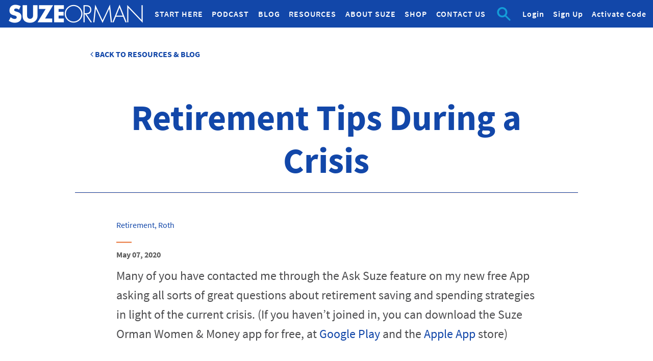

--- FILE ---
content_type: text/html; charset=UTF-8
request_url: https://www.suzeorman.com/blog/Retirement-Tips-During-a-Crisis
body_size: 20586
content:
<head>
    <meta property="og:title" content="Retirement Tips During a Crisis" />
    <meta property="og:description" content="Many of you have contacted me through the Ask Suze feature on my new free..." />
        <meta property="og:image" content="https://suze-web.s3.us-west-2.amazonaws.com/media/5bb218d8444f4c62718f66bd54844c87-1588860762.jpg" />
    </head>


<!doctype html>
<html lang="en">
<head>
    <meta charset="utf-8">
<meta http-equiv="X-UA-Compatible" content="IE=edge"><script type="text/javascript">(window.NREUM||(NREUM={})).init={ajax:{deny_list:["bam.nr-data.net"]},feature_flags:["soft_nav"]};(window.NREUM||(NREUM={})).loader_config={licenseKey:"c1c155ba6e",applicationID:"375344011",browserID:"379748054"};;/*! For license information please see nr-loader-rum-1.308.0.min.js.LICENSE.txt */
(()=>{var e,t,r={163:(e,t,r)=>{"use strict";r.d(t,{j:()=>E});var n=r(384),i=r(1741);var a=r(2555);r(860).K7.genericEvents;const s="experimental.resources",o="register",c=e=>{if(!e||"string"!=typeof e)return!1;try{document.createDocumentFragment().querySelector(e)}catch{return!1}return!0};var d=r(2614),u=r(944),l=r(8122);const f="[data-nr-mask]",g=e=>(0,l.a)(e,(()=>{const e={feature_flags:[],experimental:{allow_registered_children:!1,resources:!1},mask_selector:"*",block_selector:"[data-nr-block]",mask_input_options:{color:!1,date:!1,"datetime-local":!1,email:!1,month:!1,number:!1,range:!1,search:!1,tel:!1,text:!1,time:!1,url:!1,week:!1,textarea:!1,select:!1,password:!0}};return{ajax:{deny_list:void 0,block_internal:!0,enabled:!0,autoStart:!0},api:{get allow_registered_children(){return e.feature_flags.includes(o)||e.experimental.allow_registered_children},set allow_registered_children(t){e.experimental.allow_registered_children=t},duplicate_registered_data:!1},browser_consent_mode:{enabled:!1},distributed_tracing:{enabled:void 0,exclude_newrelic_header:void 0,cors_use_newrelic_header:void 0,cors_use_tracecontext_headers:void 0,allowed_origins:void 0},get feature_flags(){return e.feature_flags},set feature_flags(t){e.feature_flags=t},generic_events:{enabled:!0,autoStart:!0},harvest:{interval:30},jserrors:{enabled:!0,autoStart:!0},logging:{enabled:!0,autoStart:!0},metrics:{enabled:!0,autoStart:!0},obfuscate:void 0,page_action:{enabled:!0},page_view_event:{enabled:!0,autoStart:!0},page_view_timing:{enabled:!0,autoStart:!0},performance:{capture_marks:!1,capture_measures:!1,capture_detail:!0,resources:{get enabled(){return e.feature_flags.includes(s)||e.experimental.resources},set enabled(t){e.experimental.resources=t},asset_types:[],first_party_domains:[],ignore_newrelic:!0}},privacy:{cookies_enabled:!0},proxy:{assets:void 0,beacon:void 0},session:{expiresMs:d.wk,inactiveMs:d.BB},session_replay:{autoStart:!0,enabled:!1,preload:!1,sampling_rate:10,error_sampling_rate:100,collect_fonts:!1,inline_images:!1,fix_stylesheets:!0,mask_all_inputs:!0,get mask_text_selector(){return e.mask_selector},set mask_text_selector(t){c(t)?e.mask_selector="".concat(t,",").concat(f):""===t||null===t?e.mask_selector=f:(0,u.R)(5,t)},get block_class(){return"nr-block"},get ignore_class(){return"nr-ignore"},get mask_text_class(){return"nr-mask"},get block_selector(){return e.block_selector},set block_selector(t){c(t)?e.block_selector+=",".concat(t):""!==t&&(0,u.R)(6,t)},get mask_input_options(){return e.mask_input_options},set mask_input_options(t){t&&"object"==typeof t?e.mask_input_options={...t,password:!0}:(0,u.R)(7,t)}},session_trace:{enabled:!0,autoStart:!0},soft_navigations:{enabled:!0,autoStart:!0},spa:{enabled:!0,autoStart:!0},ssl:void 0,user_actions:{enabled:!0,elementAttributes:["id","className","tagName","type"]}}})());var p=r(6154),m=r(9324);let h=0;const v={buildEnv:m.F3,distMethod:m.Xs,version:m.xv,originTime:p.WN},b={consented:!1},y={appMetadata:{},get consented(){return this.session?.state?.consent||b.consented},set consented(e){b.consented=e},customTransaction:void 0,denyList:void 0,disabled:!1,harvester:void 0,isolatedBacklog:!1,isRecording:!1,loaderType:void 0,maxBytes:3e4,obfuscator:void 0,onerror:void 0,ptid:void 0,releaseIds:{},session:void 0,timeKeeper:void 0,registeredEntities:[],jsAttributesMetadata:{bytes:0},get harvestCount(){return++h}},_=e=>{const t=(0,l.a)(e,y),r=Object.keys(v).reduce((e,t)=>(e[t]={value:v[t],writable:!1,configurable:!0,enumerable:!0},e),{});return Object.defineProperties(t,r)};var w=r(5701);const x=e=>{const t=e.startsWith("http");e+="/",r.p=t?e:"https://"+e};var R=r(7836),k=r(3241);const A={accountID:void 0,trustKey:void 0,agentID:void 0,licenseKey:void 0,applicationID:void 0,xpid:void 0},S=e=>(0,l.a)(e,A),T=new Set;function E(e,t={},r,s){let{init:o,info:c,loader_config:d,runtime:u={},exposed:l=!0}=t;if(!c){const e=(0,n.pV)();o=e.init,c=e.info,d=e.loader_config}e.init=g(o||{}),e.loader_config=S(d||{}),c.jsAttributes??={},p.bv&&(c.jsAttributes.isWorker=!0),e.info=(0,a.D)(c);const f=e.init,m=[c.beacon,c.errorBeacon];T.has(e.agentIdentifier)||(f.proxy.assets&&(x(f.proxy.assets),m.push(f.proxy.assets)),f.proxy.beacon&&m.push(f.proxy.beacon),e.beacons=[...m],function(e){const t=(0,n.pV)();Object.getOwnPropertyNames(i.W.prototype).forEach(r=>{const n=i.W.prototype[r];if("function"!=typeof n||"constructor"===n)return;let a=t[r];e[r]&&!1!==e.exposed&&"micro-agent"!==e.runtime?.loaderType&&(t[r]=(...t)=>{const n=e[r](...t);return a?a(...t):n})})}(e),(0,n.US)("activatedFeatures",w.B)),u.denyList=[...f.ajax.deny_list||[],...f.ajax.block_internal?m:[]],u.ptid=e.agentIdentifier,u.loaderType=r,e.runtime=_(u),T.has(e.agentIdentifier)||(e.ee=R.ee.get(e.agentIdentifier),e.exposed=l,(0,k.W)({agentIdentifier:e.agentIdentifier,drained:!!w.B?.[e.agentIdentifier],type:"lifecycle",name:"initialize",feature:void 0,data:e.config})),T.add(e.agentIdentifier)}},384:(e,t,r)=>{"use strict";r.d(t,{NT:()=>s,US:()=>u,Zm:()=>o,bQ:()=>d,dV:()=>c,pV:()=>l});var n=r(6154),i=r(1863),a=r(1910);const s={beacon:"bam.nr-data.net",errorBeacon:"bam.nr-data.net"};function o(){return n.gm.NREUM||(n.gm.NREUM={}),void 0===n.gm.newrelic&&(n.gm.newrelic=n.gm.NREUM),n.gm.NREUM}function c(){let e=o();return e.o||(e.o={ST:n.gm.setTimeout,SI:n.gm.setImmediate||n.gm.setInterval,CT:n.gm.clearTimeout,XHR:n.gm.XMLHttpRequest,REQ:n.gm.Request,EV:n.gm.Event,PR:n.gm.Promise,MO:n.gm.MutationObserver,FETCH:n.gm.fetch,WS:n.gm.WebSocket},(0,a.i)(...Object.values(e.o))),e}function d(e,t){let r=o();r.initializedAgents??={},t.initializedAt={ms:(0,i.t)(),date:new Date},r.initializedAgents[e]=t}function u(e,t){o()[e]=t}function l(){return function(){let e=o();const t=e.info||{};e.info={beacon:s.beacon,errorBeacon:s.errorBeacon,...t}}(),function(){let e=o();const t=e.init||{};e.init={...t}}(),c(),function(){let e=o();const t=e.loader_config||{};e.loader_config={...t}}(),o()}},782:(e,t,r)=>{"use strict";r.d(t,{T:()=>n});const n=r(860).K7.pageViewTiming},860:(e,t,r)=>{"use strict";r.d(t,{$J:()=>u,K7:()=>c,P3:()=>d,XX:()=>i,Yy:()=>o,df:()=>a,qY:()=>n,v4:()=>s});const n="events",i="jserrors",a="browser/blobs",s="rum",o="browser/logs",c={ajax:"ajax",genericEvents:"generic_events",jserrors:i,logging:"logging",metrics:"metrics",pageAction:"page_action",pageViewEvent:"page_view_event",pageViewTiming:"page_view_timing",sessionReplay:"session_replay",sessionTrace:"session_trace",softNav:"soft_navigations",spa:"spa"},d={[c.pageViewEvent]:1,[c.pageViewTiming]:2,[c.metrics]:3,[c.jserrors]:4,[c.spa]:5,[c.ajax]:6,[c.sessionTrace]:7,[c.softNav]:8,[c.sessionReplay]:9,[c.logging]:10,[c.genericEvents]:11},u={[c.pageViewEvent]:s,[c.pageViewTiming]:n,[c.ajax]:n,[c.spa]:n,[c.softNav]:n,[c.metrics]:i,[c.jserrors]:i,[c.sessionTrace]:a,[c.sessionReplay]:a,[c.logging]:o,[c.genericEvents]:"ins"}},944:(e,t,r)=>{"use strict";r.d(t,{R:()=>i});var n=r(3241);function i(e,t){"function"==typeof console.debug&&(console.debug("New Relic Warning: https://github.com/newrelic/newrelic-browser-agent/blob/main/docs/warning-codes.md#".concat(e),t),(0,n.W)({agentIdentifier:null,drained:null,type:"data",name:"warn",feature:"warn",data:{code:e,secondary:t}}))}},1687:(e,t,r)=>{"use strict";r.d(t,{Ak:()=>d,Ze:()=>f,x3:()=>u});var n=r(3241),i=r(7836),a=r(3606),s=r(860),o=r(2646);const c={};function d(e,t){const r={staged:!1,priority:s.P3[t]||0};l(e),c[e].get(t)||c[e].set(t,r)}function u(e,t){e&&c[e]&&(c[e].get(t)&&c[e].delete(t),p(e,t,!1),c[e].size&&g(e))}function l(e){if(!e)throw new Error("agentIdentifier required");c[e]||(c[e]=new Map)}function f(e="",t="feature",r=!1){if(l(e),!e||!c[e].get(t)||r)return p(e,t);c[e].get(t).staged=!0,g(e)}function g(e){const t=Array.from(c[e]);t.every(([e,t])=>t.staged)&&(t.sort((e,t)=>e[1].priority-t[1].priority),t.forEach(([t])=>{c[e].delete(t),p(e,t)}))}function p(e,t,r=!0){const s=e?i.ee.get(e):i.ee,c=a.i.handlers;if(!s.aborted&&s.backlog&&c){if((0,n.W)({agentIdentifier:e,type:"lifecycle",name:"drain",feature:t}),r){const e=s.backlog[t],r=c[t];if(r){for(let t=0;e&&t<e.length;++t)m(e[t],r);Object.entries(r).forEach(([e,t])=>{Object.values(t||{}).forEach(t=>{t[0]?.on&&t[0]?.context()instanceof o.y&&t[0].on(e,t[1])})})}}s.isolatedBacklog||delete c[t],s.backlog[t]=null,s.emit("drain-"+t,[])}}function m(e,t){var r=e[1];Object.values(t[r]||{}).forEach(t=>{var r=e[0];if(t[0]===r){var n=t[1],i=e[3],a=e[2];n.apply(i,a)}})}},1738:(e,t,r)=>{"use strict";r.d(t,{U:()=>g,Y:()=>f});var n=r(3241),i=r(9908),a=r(1863),s=r(944),o=r(5701),c=r(3969),d=r(8362),u=r(860),l=r(4261);function f(e,t,r,a){const f=a||r;!f||f[e]&&f[e]!==d.d.prototype[e]||(f[e]=function(){(0,i.p)(c.xV,["API/"+e+"/called"],void 0,u.K7.metrics,r.ee),(0,n.W)({agentIdentifier:r.agentIdentifier,drained:!!o.B?.[r.agentIdentifier],type:"data",name:"api",feature:l.Pl+e,data:{}});try{return t.apply(this,arguments)}catch(e){(0,s.R)(23,e)}})}function g(e,t,r,n,s){const o=e.info;null===r?delete o.jsAttributes[t]:o.jsAttributes[t]=r,(s||null===r)&&(0,i.p)(l.Pl+n,[(0,a.t)(),t,r],void 0,"session",e.ee)}},1741:(e,t,r)=>{"use strict";r.d(t,{W:()=>a});var n=r(944),i=r(4261);class a{#e(e,...t){if(this[e]!==a.prototype[e])return this[e](...t);(0,n.R)(35,e)}addPageAction(e,t){return this.#e(i.hG,e,t)}register(e){return this.#e(i.eY,e)}recordCustomEvent(e,t){return this.#e(i.fF,e,t)}setPageViewName(e,t){return this.#e(i.Fw,e,t)}setCustomAttribute(e,t,r){return this.#e(i.cD,e,t,r)}noticeError(e,t){return this.#e(i.o5,e,t)}setUserId(e,t=!1){return this.#e(i.Dl,e,t)}setApplicationVersion(e){return this.#e(i.nb,e)}setErrorHandler(e){return this.#e(i.bt,e)}addRelease(e,t){return this.#e(i.k6,e,t)}log(e,t){return this.#e(i.$9,e,t)}start(){return this.#e(i.d3)}finished(e){return this.#e(i.BL,e)}recordReplay(){return this.#e(i.CH)}pauseReplay(){return this.#e(i.Tb)}addToTrace(e){return this.#e(i.U2,e)}setCurrentRouteName(e){return this.#e(i.PA,e)}interaction(e){return this.#e(i.dT,e)}wrapLogger(e,t,r){return this.#e(i.Wb,e,t,r)}measure(e,t){return this.#e(i.V1,e,t)}consent(e){return this.#e(i.Pv,e)}}},1863:(e,t,r)=>{"use strict";function n(){return Math.floor(performance.now())}r.d(t,{t:()=>n})},1910:(e,t,r)=>{"use strict";r.d(t,{i:()=>a});var n=r(944);const i=new Map;function a(...e){return e.every(e=>{if(i.has(e))return i.get(e);const t="function"==typeof e?e.toString():"",r=t.includes("[native code]"),a=t.includes("nrWrapper");return r||a||(0,n.R)(64,e?.name||t),i.set(e,r),r})}},2555:(e,t,r)=>{"use strict";r.d(t,{D:()=>o,f:()=>s});var n=r(384),i=r(8122);const a={beacon:n.NT.beacon,errorBeacon:n.NT.errorBeacon,licenseKey:void 0,applicationID:void 0,sa:void 0,queueTime:void 0,applicationTime:void 0,ttGuid:void 0,user:void 0,account:void 0,product:void 0,extra:void 0,jsAttributes:{},userAttributes:void 0,atts:void 0,transactionName:void 0,tNamePlain:void 0};function s(e){try{return!!e.licenseKey&&!!e.errorBeacon&&!!e.applicationID}catch(e){return!1}}const o=e=>(0,i.a)(e,a)},2614:(e,t,r)=>{"use strict";r.d(t,{BB:()=>s,H3:()=>n,g:()=>d,iL:()=>c,tS:()=>o,uh:()=>i,wk:()=>a});const n="NRBA",i="SESSION",a=144e5,s=18e5,o={STARTED:"session-started",PAUSE:"session-pause",RESET:"session-reset",RESUME:"session-resume",UPDATE:"session-update"},c={SAME_TAB:"same-tab",CROSS_TAB:"cross-tab"},d={OFF:0,FULL:1,ERROR:2}},2646:(e,t,r)=>{"use strict";r.d(t,{y:()=>n});class n{constructor(e){this.contextId=e}}},2843:(e,t,r)=>{"use strict";r.d(t,{G:()=>a,u:()=>i});var n=r(3878);function i(e,t=!1,r,i){(0,n.DD)("visibilitychange",function(){if(t)return void("hidden"===document.visibilityState&&e());e(document.visibilityState)},r,i)}function a(e,t,r){(0,n.sp)("pagehide",e,t,r)}},3241:(e,t,r)=>{"use strict";r.d(t,{W:()=>a});var n=r(6154);const i="newrelic";function a(e={}){try{n.gm.dispatchEvent(new CustomEvent(i,{detail:e}))}catch(e){}}},3606:(e,t,r)=>{"use strict";r.d(t,{i:()=>a});var n=r(9908);a.on=s;var i=a.handlers={};function a(e,t,r,a){s(a||n.d,i,e,t,r)}function s(e,t,r,i,a){a||(a="feature"),e||(e=n.d);var s=t[a]=t[a]||{};(s[r]=s[r]||[]).push([e,i])}},3878:(e,t,r)=>{"use strict";function n(e,t){return{capture:e,passive:!1,signal:t}}function i(e,t,r=!1,i){window.addEventListener(e,t,n(r,i))}function a(e,t,r=!1,i){document.addEventListener(e,t,n(r,i))}r.d(t,{DD:()=>a,jT:()=>n,sp:()=>i})},3969:(e,t,r)=>{"use strict";r.d(t,{TZ:()=>n,XG:()=>o,rs:()=>i,xV:()=>s,z_:()=>a});const n=r(860).K7.metrics,i="sm",a="cm",s="storeSupportabilityMetrics",o="storeEventMetrics"},4234:(e,t,r)=>{"use strict";r.d(t,{W:()=>a});var n=r(7836),i=r(1687);class a{constructor(e,t){this.agentIdentifier=e,this.ee=n.ee.get(e),this.featureName=t,this.blocked=!1}deregisterDrain(){(0,i.x3)(this.agentIdentifier,this.featureName)}}},4261:(e,t,r)=>{"use strict";r.d(t,{$9:()=>d,BL:()=>o,CH:()=>g,Dl:()=>_,Fw:()=>y,PA:()=>h,Pl:()=>n,Pv:()=>k,Tb:()=>l,U2:()=>a,V1:()=>R,Wb:()=>x,bt:()=>b,cD:()=>v,d3:()=>w,dT:()=>c,eY:()=>p,fF:()=>f,hG:()=>i,k6:()=>s,nb:()=>m,o5:()=>u});const n="api-",i="addPageAction",a="addToTrace",s="addRelease",o="finished",c="interaction",d="log",u="noticeError",l="pauseReplay",f="recordCustomEvent",g="recordReplay",p="register",m="setApplicationVersion",h="setCurrentRouteName",v="setCustomAttribute",b="setErrorHandler",y="setPageViewName",_="setUserId",w="start",x="wrapLogger",R="measure",k="consent"},5289:(e,t,r)=>{"use strict";r.d(t,{GG:()=>s,Qr:()=>c,sB:()=>o});var n=r(3878),i=r(6389);function a(){return"undefined"==typeof document||"complete"===document.readyState}function s(e,t){if(a())return e();const r=(0,i.J)(e),s=setInterval(()=>{a()&&(clearInterval(s),r())},500);(0,n.sp)("load",r,t)}function o(e){if(a())return e();(0,n.DD)("DOMContentLoaded",e)}function c(e){if(a())return e();(0,n.sp)("popstate",e)}},5607:(e,t,r)=>{"use strict";r.d(t,{W:()=>n});const n=(0,r(9566).bz)()},5701:(e,t,r)=>{"use strict";r.d(t,{B:()=>a,t:()=>s});var n=r(3241);const i=new Set,a={};function s(e,t){const r=t.agentIdentifier;a[r]??={},e&&"object"==typeof e&&(i.has(r)||(t.ee.emit("rumresp",[e]),a[r]=e,i.add(r),(0,n.W)({agentIdentifier:r,loaded:!0,drained:!0,type:"lifecycle",name:"load",feature:void 0,data:e})))}},6154:(e,t,r)=>{"use strict";r.d(t,{OF:()=>c,RI:()=>i,WN:()=>u,bv:()=>a,eN:()=>l,gm:()=>s,mw:()=>o,sb:()=>d});var n=r(1863);const i="undefined"!=typeof window&&!!window.document,a="undefined"!=typeof WorkerGlobalScope&&("undefined"!=typeof self&&self instanceof WorkerGlobalScope&&self.navigator instanceof WorkerNavigator||"undefined"!=typeof globalThis&&globalThis instanceof WorkerGlobalScope&&globalThis.navigator instanceof WorkerNavigator),s=i?window:"undefined"!=typeof WorkerGlobalScope&&("undefined"!=typeof self&&self instanceof WorkerGlobalScope&&self||"undefined"!=typeof globalThis&&globalThis instanceof WorkerGlobalScope&&globalThis),o=Boolean("hidden"===s?.document?.visibilityState),c=/iPad|iPhone|iPod/.test(s.navigator?.userAgent),d=c&&"undefined"==typeof SharedWorker,u=((()=>{const e=s.navigator?.userAgent?.match(/Firefox[/\s](\d+\.\d+)/);Array.isArray(e)&&e.length>=2&&e[1]})(),Date.now()-(0,n.t)()),l=()=>"undefined"!=typeof PerformanceNavigationTiming&&s?.performance?.getEntriesByType("navigation")?.[0]?.responseStart},6389:(e,t,r)=>{"use strict";function n(e,t=500,r={}){const n=r?.leading||!1;let i;return(...r)=>{n&&void 0===i&&(e.apply(this,r),i=setTimeout(()=>{i=clearTimeout(i)},t)),n||(clearTimeout(i),i=setTimeout(()=>{e.apply(this,r)},t))}}function i(e){let t=!1;return(...r)=>{t||(t=!0,e.apply(this,r))}}r.d(t,{J:()=>i,s:()=>n})},6630:(e,t,r)=>{"use strict";r.d(t,{T:()=>n});const n=r(860).K7.pageViewEvent},7699:(e,t,r)=>{"use strict";r.d(t,{It:()=>a,KC:()=>o,No:()=>i,qh:()=>s});var n=r(860);const i=16e3,a=1e6,s="SESSION_ERROR",o={[n.K7.logging]:!0,[n.K7.genericEvents]:!1,[n.K7.jserrors]:!1,[n.K7.ajax]:!1}},7836:(e,t,r)=>{"use strict";r.d(t,{P:()=>o,ee:()=>c});var n=r(384),i=r(8990),a=r(2646),s=r(5607);const o="nr@context:".concat(s.W),c=function e(t,r){var n={},s={},u={},l=!1;try{l=16===r.length&&d.initializedAgents?.[r]?.runtime.isolatedBacklog}catch(e){}var f={on:p,addEventListener:p,removeEventListener:function(e,t){var r=n[e];if(!r)return;for(var i=0;i<r.length;i++)r[i]===t&&r.splice(i,1)},emit:function(e,r,n,i,a){!1!==a&&(a=!0);if(c.aborted&&!i)return;t&&a&&t.emit(e,r,n);var o=g(n);m(e).forEach(e=>{e.apply(o,r)});var d=v()[s[e]];d&&d.push([f,e,r,o]);return o},get:h,listeners:m,context:g,buffer:function(e,t){const r=v();if(t=t||"feature",f.aborted)return;Object.entries(e||{}).forEach(([e,n])=>{s[n]=t,t in r||(r[t]=[])})},abort:function(){f._aborted=!0,Object.keys(f.backlog).forEach(e=>{delete f.backlog[e]})},isBuffering:function(e){return!!v()[s[e]]},debugId:r,backlog:l?{}:t&&"object"==typeof t.backlog?t.backlog:{},isolatedBacklog:l};return Object.defineProperty(f,"aborted",{get:()=>{let e=f._aborted||!1;return e||(t&&(e=t.aborted),e)}}),f;function g(e){return e&&e instanceof a.y?e:e?(0,i.I)(e,o,()=>new a.y(o)):new a.y(o)}function p(e,t){n[e]=m(e).concat(t)}function m(e){return n[e]||[]}function h(t){return u[t]=u[t]||e(f,t)}function v(){return f.backlog}}(void 0,"globalEE"),d=(0,n.Zm)();d.ee||(d.ee=c)},8122:(e,t,r)=>{"use strict";r.d(t,{a:()=>i});var n=r(944);function i(e,t){try{if(!e||"object"!=typeof e)return(0,n.R)(3);if(!t||"object"!=typeof t)return(0,n.R)(4);const r=Object.create(Object.getPrototypeOf(t),Object.getOwnPropertyDescriptors(t)),a=0===Object.keys(r).length?e:r;for(let s in a)if(void 0!==e[s])try{if(null===e[s]){r[s]=null;continue}Array.isArray(e[s])&&Array.isArray(t[s])?r[s]=Array.from(new Set([...e[s],...t[s]])):"object"==typeof e[s]&&"object"==typeof t[s]?r[s]=i(e[s],t[s]):r[s]=e[s]}catch(e){r[s]||(0,n.R)(1,e)}return r}catch(e){(0,n.R)(2,e)}}},8362:(e,t,r)=>{"use strict";r.d(t,{d:()=>a});var n=r(9566),i=r(1741);class a extends i.W{agentIdentifier=(0,n.LA)(16)}},8374:(e,t,r)=>{r.nc=(()=>{try{return document?.currentScript?.nonce}catch(e){}return""})()},8990:(e,t,r)=>{"use strict";r.d(t,{I:()=>i});var n=Object.prototype.hasOwnProperty;function i(e,t,r){if(n.call(e,t))return e[t];var i=r();if(Object.defineProperty&&Object.keys)try{return Object.defineProperty(e,t,{value:i,writable:!0,enumerable:!1}),i}catch(e){}return e[t]=i,i}},9324:(e,t,r)=>{"use strict";r.d(t,{F3:()=>i,Xs:()=>a,xv:()=>n});const n="1.308.0",i="PROD",a="CDN"},9566:(e,t,r)=>{"use strict";r.d(t,{LA:()=>o,bz:()=>s});var n=r(6154);const i="xxxxxxxx-xxxx-4xxx-yxxx-xxxxxxxxxxxx";function a(e,t){return e?15&e[t]:16*Math.random()|0}function s(){const e=n.gm?.crypto||n.gm?.msCrypto;let t,r=0;return e&&e.getRandomValues&&(t=e.getRandomValues(new Uint8Array(30))),i.split("").map(e=>"x"===e?a(t,r++).toString(16):"y"===e?(3&a()|8).toString(16):e).join("")}function o(e){const t=n.gm?.crypto||n.gm?.msCrypto;let r,i=0;t&&t.getRandomValues&&(r=t.getRandomValues(new Uint8Array(e)));const s=[];for(var o=0;o<e;o++)s.push(a(r,i++).toString(16));return s.join("")}},9908:(e,t,r)=>{"use strict";r.d(t,{d:()=>n,p:()=>i});var n=r(7836).ee.get("handle");function i(e,t,r,i,a){a?(a.buffer([e],i),a.emit(e,t,r)):(n.buffer([e],i),n.emit(e,t,r))}}},n={};function i(e){var t=n[e];if(void 0!==t)return t.exports;var a=n[e]={exports:{}};return r[e](a,a.exports,i),a.exports}i.m=r,i.d=(e,t)=>{for(var r in t)i.o(t,r)&&!i.o(e,r)&&Object.defineProperty(e,r,{enumerable:!0,get:t[r]})},i.f={},i.e=e=>Promise.all(Object.keys(i.f).reduce((t,r)=>(i.f[r](e,t),t),[])),i.u=e=>"nr-rum-1.308.0.min.js",i.o=(e,t)=>Object.prototype.hasOwnProperty.call(e,t),e={},t="NRBA-1.308.0.PROD:",i.l=(r,n,a,s)=>{if(e[r])e[r].push(n);else{var o,c;if(void 0!==a)for(var d=document.getElementsByTagName("script"),u=0;u<d.length;u++){var l=d[u];if(l.getAttribute("src")==r||l.getAttribute("data-webpack")==t+a){o=l;break}}if(!o){c=!0;var f={296:"sha512-+MIMDsOcckGXa1EdWHqFNv7P+JUkd5kQwCBr3KE6uCvnsBNUrdSt4a/3/L4j4TxtnaMNjHpza2/erNQbpacJQA=="};(o=document.createElement("script")).charset="utf-8",i.nc&&o.setAttribute("nonce",i.nc),o.setAttribute("data-webpack",t+a),o.src=r,0!==o.src.indexOf(window.location.origin+"/")&&(o.crossOrigin="anonymous"),f[s]&&(o.integrity=f[s])}e[r]=[n];var g=(t,n)=>{o.onerror=o.onload=null,clearTimeout(p);var i=e[r];if(delete e[r],o.parentNode&&o.parentNode.removeChild(o),i&&i.forEach(e=>e(n)),t)return t(n)},p=setTimeout(g.bind(null,void 0,{type:"timeout",target:o}),12e4);o.onerror=g.bind(null,o.onerror),o.onload=g.bind(null,o.onload),c&&document.head.appendChild(o)}},i.r=e=>{"undefined"!=typeof Symbol&&Symbol.toStringTag&&Object.defineProperty(e,Symbol.toStringTag,{value:"Module"}),Object.defineProperty(e,"__esModule",{value:!0})},i.p="https://js-agent.newrelic.com/",(()=>{var e={374:0,840:0};i.f.j=(t,r)=>{var n=i.o(e,t)?e[t]:void 0;if(0!==n)if(n)r.push(n[2]);else{var a=new Promise((r,i)=>n=e[t]=[r,i]);r.push(n[2]=a);var s=i.p+i.u(t),o=new Error;i.l(s,r=>{if(i.o(e,t)&&(0!==(n=e[t])&&(e[t]=void 0),n)){var a=r&&("load"===r.type?"missing":r.type),s=r&&r.target&&r.target.src;o.message="Loading chunk "+t+" failed: ("+a+": "+s+")",o.name="ChunkLoadError",o.type=a,o.request=s,n[1](o)}},"chunk-"+t,t)}};var t=(t,r)=>{var n,a,[s,o,c]=r,d=0;if(s.some(t=>0!==e[t])){for(n in o)i.o(o,n)&&(i.m[n]=o[n]);if(c)c(i)}for(t&&t(r);d<s.length;d++)a=s[d],i.o(e,a)&&e[a]&&e[a][0](),e[a]=0},r=self["webpackChunk:NRBA-1.308.0.PROD"]=self["webpackChunk:NRBA-1.308.0.PROD"]||[];r.forEach(t.bind(null,0)),r.push=t.bind(null,r.push.bind(r))})(),(()=>{"use strict";i(8374);var e=i(8362),t=i(860);const r=Object.values(t.K7);var n=i(163);var a=i(9908),s=i(1863),o=i(4261),c=i(1738);var d=i(1687),u=i(4234),l=i(5289),f=i(6154),g=i(944),p=i(384);const m=e=>f.RI&&!0===e?.privacy.cookies_enabled;function h(e){return!!(0,p.dV)().o.MO&&m(e)&&!0===e?.session_trace.enabled}var v=i(6389),b=i(7699);class y extends u.W{constructor(e,t){super(e.agentIdentifier,t),this.agentRef=e,this.abortHandler=void 0,this.featAggregate=void 0,this.loadedSuccessfully=void 0,this.onAggregateImported=new Promise(e=>{this.loadedSuccessfully=e}),this.deferred=Promise.resolve(),!1===e.init[this.featureName].autoStart?this.deferred=new Promise((t,r)=>{this.ee.on("manual-start-all",(0,v.J)(()=>{(0,d.Ak)(e.agentIdentifier,this.featureName),t()}))}):(0,d.Ak)(e.agentIdentifier,t)}importAggregator(e,t,r={}){if(this.featAggregate)return;const n=async()=>{let n;await this.deferred;try{if(m(e.init)){const{setupAgentSession:t}=await i.e(296).then(i.bind(i,3305));n=t(e)}}catch(e){(0,g.R)(20,e),this.ee.emit("internal-error",[e]),(0,a.p)(b.qh,[e],void 0,this.featureName,this.ee)}try{if(!this.#t(this.featureName,n,e.init))return(0,d.Ze)(this.agentIdentifier,this.featureName),void this.loadedSuccessfully(!1);const{Aggregate:i}=await t();this.featAggregate=new i(e,r),e.runtime.harvester.initializedAggregates.push(this.featAggregate),this.loadedSuccessfully(!0)}catch(e){(0,g.R)(34,e),this.abortHandler?.(),(0,d.Ze)(this.agentIdentifier,this.featureName,!0),this.loadedSuccessfully(!1),this.ee&&this.ee.abort()}};f.RI?(0,l.GG)(()=>n(),!0):n()}#t(e,r,n){if(this.blocked)return!1;switch(e){case t.K7.sessionReplay:return h(n)&&!!r;case t.K7.sessionTrace:return!!r;default:return!0}}}var _=i(6630),w=i(2614),x=i(3241);class R extends y{static featureName=_.T;constructor(e){var t;super(e,_.T),this.setupInspectionEvents(e.agentIdentifier),t=e,(0,c.Y)(o.Fw,function(e,r){"string"==typeof e&&("/"!==e.charAt(0)&&(e="/"+e),t.runtime.customTransaction=(r||"http://custom.transaction")+e,(0,a.p)(o.Pl+o.Fw,[(0,s.t)()],void 0,void 0,t.ee))},t),this.importAggregator(e,()=>i.e(296).then(i.bind(i,3943)))}setupInspectionEvents(e){const t=(t,r)=>{t&&(0,x.W)({agentIdentifier:e,timeStamp:t.timeStamp,loaded:"complete"===t.target.readyState,type:"window",name:r,data:t.target.location+""})};(0,l.sB)(e=>{t(e,"DOMContentLoaded")}),(0,l.GG)(e=>{t(e,"load")}),(0,l.Qr)(e=>{t(e,"navigate")}),this.ee.on(w.tS.UPDATE,(t,r)=>{(0,x.W)({agentIdentifier:e,type:"lifecycle",name:"session",data:r})})}}class k extends e.d{constructor(e){var t;(super(),f.gm)?(this.features={},(0,p.bQ)(this.agentIdentifier,this),this.desiredFeatures=new Set(e.features||[]),this.desiredFeatures.add(R),(0,n.j)(this,e,e.loaderType||"agent"),t=this,(0,c.Y)(o.cD,function(e,r,n=!1){if("string"==typeof e){if(["string","number","boolean"].includes(typeof r)||null===r)return(0,c.U)(t,e,r,o.cD,n);(0,g.R)(40,typeof r)}else(0,g.R)(39,typeof e)},t),function(e){(0,c.Y)(o.Dl,function(t,r=!1){if("string"!=typeof t&&null!==t)return void(0,g.R)(41,typeof t);const n=e.info.jsAttributes["enduser.id"];r&&null!=n&&n!==t?(0,a.p)(o.Pl+"setUserIdAndResetSession",[t],void 0,"session",e.ee):(0,c.U)(e,"enduser.id",t,o.Dl,!0)},e)}(this),function(e){(0,c.Y)(o.nb,function(t){if("string"==typeof t||null===t)return(0,c.U)(e,"application.version",t,o.nb,!1);(0,g.R)(42,typeof t)},e)}(this),function(e){(0,c.Y)(o.d3,function(){e.ee.emit("manual-start-all")},e)}(this),function(e){(0,c.Y)(o.Pv,function(t=!0){if("boolean"==typeof t){if((0,a.p)(o.Pl+o.Pv,[t],void 0,"session",e.ee),e.runtime.consented=t,t){const t=e.features.page_view_event;t.onAggregateImported.then(e=>{const r=t.featAggregate;e&&!r.sentRum&&r.sendRum()})}}else(0,g.R)(65,typeof t)},e)}(this),this.run()):(0,g.R)(21)}get config(){return{info:this.info,init:this.init,loader_config:this.loader_config,runtime:this.runtime}}get api(){return this}run(){try{const e=function(e){const t={};return r.forEach(r=>{t[r]=!!e[r]?.enabled}),t}(this.init),n=[...this.desiredFeatures];n.sort((e,r)=>t.P3[e.featureName]-t.P3[r.featureName]),n.forEach(r=>{if(!e[r.featureName]&&r.featureName!==t.K7.pageViewEvent)return;if(r.featureName===t.K7.spa)return void(0,g.R)(67);const n=function(e){switch(e){case t.K7.ajax:return[t.K7.jserrors];case t.K7.sessionTrace:return[t.K7.ajax,t.K7.pageViewEvent];case t.K7.sessionReplay:return[t.K7.sessionTrace];case t.K7.pageViewTiming:return[t.K7.pageViewEvent];default:return[]}}(r.featureName).filter(e=>!(e in this.features));n.length>0&&(0,g.R)(36,{targetFeature:r.featureName,missingDependencies:n}),this.features[r.featureName]=new r(this)})}catch(e){(0,g.R)(22,e);for(const e in this.features)this.features[e].abortHandler?.();const t=(0,p.Zm)();delete t.initializedAgents[this.agentIdentifier]?.features,delete this.sharedAggregator;return t.ee.get(this.agentIdentifier).abort(),!1}}}var A=i(2843),S=i(782);class T extends y{static featureName=S.T;constructor(e){super(e,S.T),f.RI&&((0,A.u)(()=>(0,a.p)("docHidden",[(0,s.t)()],void 0,S.T,this.ee),!0),(0,A.G)(()=>(0,a.p)("winPagehide",[(0,s.t)()],void 0,S.T,this.ee)),this.importAggregator(e,()=>i.e(296).then(i.bind(i,2117))))}}var E=i(3969);class I extends y{static featureName=E.TZ;constructor(e){super(e,E.TZ),f.RI&&document.addEventListener("securitypolicyviolation",e=>{(0,a.p)(E.xV,["Generic/CSPViolation/Detected"],void 0,this.featureName,this.ee)}),this.importAggregator(e,()=>i.e(296).then(i.bind(i,9623)))}}new k({features:[R,T,I],loaderType:"lite"})})()})();</script>
<meta name="csrf-token" content="Ktu1fsyg5nNVzHYSUqfsC9Om4dA5XWk5SnUVDLTz">
<meta name="viewport" content="width=device-width, initial-scale=1">
<meta name="google-site-verification" content="_-CtB8ZXWA72DAwfQscgdIYo4Tylf5RKxhmzlGG-9rk" />

<title>Retirement Tips During a Crisis</title>

<meta name="description" content="Financial advisor, Suze Orman, gives advice on how to prepare for retirement during a financial crisis. She shares her best guidance for managing and accessing all types of retirement savings accounts and addresses many specific retirement goals.">
<meta name="keywords" content="Retirement, Suze Orman, personal finance, Ultimate Retirement Guide">

<link rel="apple-touch-icon" sizes="180x180" href="/apple-touch-icon.png">
<link rel="icon" type="image/png" sizes="32x32" href="/favicon-32x32.png">
<link rel="icon" type="image/png" sizes="16x16" href="/favicon-16x16.png">
<link rel="manifest" href="/manifest.json">
<link rel="mask-icon" href="/safari-pinned-tab.svg" color="#1319b8">
<meta name="apple-mobile-web-app-title" content="Suze Orman">
<meta name="application-name" content="Suze Orman">
<meta name="theme-color" content="#ffffff">



<link rel="stylesheet" href="https://use.typekit.net/amf0awu.css">

<link href="https://fonts.googleapis.com/css?family=Poppins:400,500" rel="stylesheet">
<link rel="stylesheet" href="/css/app.css">

<style>
/* Bootstrap 3 Navigation Fixes */

/* Fix: Override problematic focus-within rules that interfere with Bootstrap collapse/dropdown behavior */
.navbar:focus-within .navbar-collapse {
    display: none !important;
}

.navbar-collapse.collapse.in,
.navbar-collapse.collapsing {
    display: block !important;
}

@media (min-width: 992px) {
    .navbar:focus-within .navbar-collapse {
        display: block !important;
    }
}

.dropdown:focus-within > .dropdown-menu {
    display: none !important;
}

.dropdown.open > .dropdown-menu {
    display: block !important;
}
</style>

<script src="/js/vendor/modernizr-2.8.3.min.js"></script>
<script type="text/javascript" src="//script.crazyegg.com/pages/scripts/0049/2679.js" async="async"></script>
<!-- NEW 2023 Global site tag (gtag.js) - Google Analytics -->
<script async src="https://www.googletagmanager.com/gtag/js?id=G-X6LSFFCYRR"></script>
<script>
    window.dataLayer = window.dataLayer || [];
    function gtag(){dataLayer.push(arguments);}
    gtag('js', new Date());
    gtag('config', 'G-X6LSFFCYRR');
</script>
<!-- Facebook Pixel Code -->
<script>
  !function(f,b,e,v,n,t,s)
  {if(f.fbq)return;n=f.fbq=function(){n.callMethod?
  n.callMethod.apply(n,arguments):n.queue.push(arguments)};
  if(!f._fbq)f._fbq=n;n.push=n;n.loaded=!0;n.version='2.0';
  n.queue=[];t=b.createElement(e);t.async=!0;
  t.src=v;s=b.getElementsByTagName(e)[0];
  s.parentNode.insertBefore(t,s)}(window, document,'script',
  'https://connect.facebook.net/en_US/fbevents.js');
  fbq('init', '1484450748452989');
  fbq('track', 'PageView');
</script>
<noscript><img height="1" width="1" style="display:none" alt="Facebook"
  src="https://www.facebook.com/tr?id=1484450748452989&ev=PageView&noscript=1"
/></noscript>
<!-- End Facebook Pixel Code -->

        </head>
<body class=" nav-2">

<div id="app">
    <div class="header">
    <nav class="navbar navbar-default navbar-fixed-top">

        <div class="navbar-header">
            <button type="button" class="navbar-toggle collapsed" data-toggle="collapse" data-target="#main-nav" aria-expanded="false">
                <span class="sr-only">Toggle navigation</span>
                <span class="icon-bar"></span>
                <span class="icon-bar"></span>
                <span class="icon-bar"></span>
            </button>
            <a class="navbar-brand visible-xs visible-sm" href="https://www.suzeorman.com">
                <img alt="Suze Orman, Financial Solutions For You" src="/img/suze-logo-mobile.png">
            </a>
        </div>

        <div class="main-nav collapse navbar-collapse" id="main-nav" style="margin-top:0;">
            <div class="container">
                <div class="navbar-table">
                    <div class="navbar-menu">
                        <ul class="nav navbar-nav navbar-left">
                            <a href="https://www.suzeorman.com" class="suze-nav-logo hidden-xs hidden-sm">
                                <img alt="Suze Orman" class="img-responsive" src="/img/suze-logo-desktop.png">
                            </a>

                            <li><a href="https://www.suzeorman.com/start-here" class="navbar-current">START HERE</a></li>
<li><a href="https://www.suzeorman.com/podcast" class="navbar-current">PODCAST</a></li>
<li class="dropdown">
    <a href="https://www.suzeorman.com/blog" class="dropdown-toggle navbar-current" role="button" id="blog-nav" aria-haspopup="true" aria-expanded="false" aria-controls="blog-menu" data-toggle="dropdown">
        BLOG <span class="caret"></span>
    </a>
    <button class="toggle-button sr-only" aria-controls="blog-menu" aria-expanded="false">
        <span class="fas fa-caret-down sr-only" aria-hidden="true"></span>
        <span class="sr-only">BLOG SUBMENU</span>
    </button>
    <ul id="blog-menu" role="menu" aria-label="Blog submenu" aria-labelledby="blog-nav" class="resources dropdown-menu arrow-up lg-menu" style="min-width: 230px !important; left: -7rem !important; display: none;">
        <li class="menu-container">
            <div class="featured-list">
                <p class="text-blue text-bolder">BLOG TOPICS</p>
                <ul class="list-unstyled">
                    <li><a href="/blog#episodes" class="nav-link">Most Recent</a></li>
                                                                                                <li><a href="https://www.suzeorman.com/goals/1" class="nav-link">Credit &amp; Debt</a></li>
                                                                                <li><a href="https://www.suzeorman.com/goals/2" class="nav-link">Saving</a></li>
                                                                                <li><a href="https://www.suzeorman.com/goals/3" class="nav-link">Investing</a></li>
                                                                                <li><a href="https://www.suzeorman.com/goals/5" class="nav-link">Home Ownership</a></li>
                                                                                <li><a href="https://www.suzeorman.com/goals/6" class="nav-link">Student Loans</a></li>
                                                                                <li><a href="https://www.suzeorman.com/goals/7" class="nav-link">Retirement</a></li>
                                                                                <li><a href="https://www.suzeorman.com/goals/8" class="nav-link">Life Insurance</a></li>
                                                                                <li><a href="https://www.suzeorman.com/goals/9" class="nav-link">Family &amp; Estate Planning</a></li>
                                                                                <li><a href="https://www.suzeorman.com/goals/10" class="nav-link">Social Security</a></li>
                                                                                        </ul>
            </div>
        </li>
    </ul>
</li>
<li class="dropdown">
    <a href="https://www.suzeorman.com/resources" class="dropdown-toggle navbar-current" role="button" id="resources-nav" aria-haspopup="true" aria-expanded="false" data-toggle="dropdown">
        RESOURCES <span class="caret"></span>
    </a>
    <button class="toggle-button sr-only" aria-controls="resources-menu" aria-expanded="false">
        <span class="fas fa-caret-down sr-only" aria-hidden="true"></span>
        <span class="sr-only">RESOURCES SUBMENU</span>
    </button>
    <ul id="resources-menu" class="resources dropdown-menu arrow-up lg-menu" aria-labelledby="resources-nav" style="min-width: 230px !important; left: -5rem !important; display: none;">
        <li class="menu-container">
            <div class="featured-list">
                <a href="https://www.suzeorman.com/resources" class="text-blue text-bolder visible-xs visible-sm">VIEW RESOURCES</a>
                <p class="text-blue text-bolder">FEATURED RESOURCES</p>
                <ul class="list-unstyled">
                                                                                                <li><a href="https://www.suzeorman.com/resources/wills-trusts" class="nav-link">Wills &amp; Trusts</a></li>
                                                    <li><a href="https://www.suzeorman.com/resources/managing-debt" class="nav-link">Managing Debt</a></li>
                                                    <li><a href="https://www.suzeorman.com/resources/retirement-planning-strategies" class="nav-link">Retirement Planning &amp; Strategies</a></li>
                                                    <li><a href="https://www.suzeorman.com/resources/record-keeping" class="nav-link">Record Keeping</a></li>
                                                    <li><a href="https://www.suzeorman.com/resources/annuities" class="nav-link">Annuities</a></li>
                                                    <li><a href="https://www.suzeorman.com/resources/home-ownership" class="nav-link">Home Ownership</a></li>
                                                    <li><a href="https://www.suzeorman.com/resources/financial-intimacy" class="nav-link">Financial Intimacy</a></li>
                                                    <li><a href="https://www.suzeorman.com/resources/mutual-funds" class="nav-link">Mutual Funds</a></li>
                                                    <li><a href="https://www.suzeorman.com/resources/insurance" class="nav-link">Insurance</a></li>
                                                    <li><a href="https://www.suzeorman.com/resources/paying-for-college" class="nav-link">Paying for College</a></li>
                                                    <li><a href="https://www.suzeorman.com/resources/stocks" class="nav-link">Stocks</a></li>
                                                    <li><a href="https://www.suzeorman.com/resources/explanation-of-kinds-of-insurance" class="nav-link">Explanation of Kinds of Insurance</a></li>
                                                    <li><a href="https://www.suzeorman.com/resources/bonds-and-bond-funds" class="nav-link">Bonds &amp; Bond Funds</a></li>
                                                    <li><a href="https://www.suzeorman.com/resources/identity-theft" class="nav-link">Identity Theft</a></li>
                                                            </ul>
            </div>
        </li>
    </ul>
</li>
<li class="dropdown">
    <a href="https://www.suzeorman.com/about-suze" class="dropdown-toggle navbar-current" role="button" id="about-suze-nav" aria-haspopup="true" aria-expanded="false" data-toggle="dropdown">
        ABOUT SUZE <span class="caret"></span>
    </a>
    <button class="toggle-button sr-only" aria-controls="about-suze-menu" aria-expanded="false">
        <span class="fas fa-caret-down sr-only" aria-hidden="true"></span>
        <span class="sr-only">ABOUT SUZE SUBMENU</span>
    </button>
    <ul id="about-suze-menu" class="about dropdown-menu arrow-up lg-menu" aria-labelledby="about-suze-nav" style="display: none;">
        <li class="menu-container">
            <div class="row">
                <div class="col-md-3">
                    <div class="featured-list">
                        <a href="https://www.suzeorman.com/about-suze" class="visible-xs visible-sm text-blue text-bolder">VIEW ABOUT SUZE</a>
                        <ul class="list-unstyled">
                            <li><a href="https://www.suzeorman.com/about-suze/story" class="nav-link">Suze’s Story</a></li>
<li><a href="https://www.suzeorman.com/about-suze/awards" class="nav-link">Awards</a></li>
<li><a href="https://www.suzeorman.com/about-suze/tv-radio" class="nav-link">TV & Radio</a></li>
<li><a href="https://www.suzeorman.com/book-suze" class="nav-link">Book Suze To Speak</a></li>
<li><a href="https://www.suzeorman.com/resources?#blogs" class="nav-link">Blog</a></li>
<li><a href="https://www.suzeorman.com/about-suze/suze-serves" class="nav-link">Suze Serves</a></li>
                        </ul>
                    </div>
                </div>
                <div class="col-sm-6 featured-container hidden-xs hidden-sm">
                    <img class="img-responsive center-block" src="/img/about-suze-nav.png" alt="About Suze Orman">
                </div>
            </div>
        </li>
    </ul>
</li>
<li><a href="https://www.suzeorman.com/products" class="navbar-current">SHOP</a></li>
<li><a href="https://www.suzeorman.com/contact-us" class="navbar-current">CONTACT US</a></li>
<li class="visible-xs visible-sm"><a href="https://accounts.suzeorman.com/login" target="_blank">LOGIN</a></li>
<li class="visible-xs visible-sm"><a href="https://www.suzeorman.com?#signUp">SIGN UP</a></li>
<li class="visible-xs visible-sm"><a href="https://accounts.suzeorman.com/activate" target="_blank">ACTIVATE CODE</a></li>
<li class="navbar-search">
    <div class="visible-xs visible-sm">
        <form method="GET" action="https://www.suzeorman.com/search/results" accept-charset="UTF-8" class="" role="search">
        <div class="form-group input-group add-on">
            <input type="text" class="form-control border" id="search" name="search" placeholder="Search">
            <div class="input-group-btn">
                <button class="btn btn-square search-icon-black" type="submit" aria-label="Submit search">
                    <i class="glyphicon glyphicon-search" aria-hidden="true"></i>
                </button>
            </div>
        </div>
        </form>
    </div>
    <div class="hidden-xs hidden-sm search-icon-white">
        <a href="#" class="dropdown-toggle" data-toggle="dropdown" role="button" aria-haspopup="true" aria-expanded="false">
            <img src="/img/icon-search.png" alt="Search" /></a>
        <ul class="search dropdown-menu arrow-up lg-menu">
            <li class="menu-container">
                <div class="row">
                    <div class="col-sm-12 featured-container text-center">
                        <h3 id="search_text" class="text-blue">
                            WHAT CAN SUZE HELP YOU FIND?
                        </h3>
                        <form method="GET" action="https://www.suzeorman.com/search/results" accept-charset="UTF-8" class="" role="search">
                        <div class="form-group input-group add-on">
                            <input type="text" class="form-control border" id="search" name="search"
                                   aria-labelledby="search_text" placeholder="Search">
                            <div class="input-group-btn">
                                <button class="btn btn-square search-icon-black" type="submit" aria-label="Submit search">
                                    <i class="glyphicon glyphicon-search" aria-hidden="true"></i>
                                </button>
                            </div>
                        </div>
                        </form>
                    </div>
                </div>
            </li>
        </ul>
    </div>
</li>
<li class="visible-xs visible-sm text-center">
    <div class="social-icons">
        <a href="https://www.facebook.com/suzeorman" target="_blank">
    <span class="fa-stack">
  <i class="fa fa-circle fa-stack-2x"></i>
  <i class="fa fa-facebook fa-stack-1x fa-inverse"></i>
</span>
</a>
<a href="http://twitter.com/suzeormanshow" target="_blank">
    <span class="fa-stack">
  <i class="fa fa-circle fa-stack-2x"></i>
  <i class="fa fa-twitter fa-stack-1x fa-inverse"></i>
</span>
</a>
<a href="http://www.youtube.com/suzeorman" target="_blank">
    <span class="fa-stack">
  <i class="fa fa-circle fa-stack-2x"></i>
  <i class="fa fa-youtube-play fa-stack-1x fa-inverse"></i>
</span>
</a>
    </div>
</li>
<li class="hidden-xs hidden-sm shrink-link"><a href="https://accounts.suzeorman.com/login" target="_blank">Login</a></li>
<li class="hidden-xs hidden-sm shrink-link"><a href="https://www.suzeorman.com?#signUp">Sign Up</a></li>
<li class="hidden-xs hidden-sm shrink-link"><a href="https://accounts.suzeorman.com/activate" target="_blank">Activate Code</a></li>

                        </ul>
                    </div>
                    
                </div>
            </div>
            
                
                    
                    
                    
                    
                        
                    
                
            
        </div>
    </nav>
</div>

    
    <div class="container">
        <div class="row">
            <div class="col-lg-10 col-lg-offset-1 padding-md">
                <div class="col-sm-4 back-to-r">
                    <p class="text-bolder padding-sides-md">
                        <a href="https://www.suzeorman.com/resources?search=" class="text-bolder">
                            <i class="fa fa-angle-left" aria-hidden="true"></i> BACK TO RESOURCES &amp; BLOG
                        </a>
                    </p>
                </div>
            </div>
        </div>
        <div class="row">
            <div class="col-lg-8 col-lg-offset-2 text-center headline">
                <h1 class="resource-headline text-blue">
                    Retirement Tips During a Crisis
                </h1>
            </div>
            <div class="col-lg-10 col-md-offset-1 padding-sides-md">
                <hr class="blue-tick" style="width: 100%">
            </div>
        </div>
    </div>

    <div class="container">
        <div class="row">
            <div class="col-lg-8 col-lg-offset-2 padding-md">
                <p class="text-blue">
                                            <a href="https://www.suzeorman.com/blog/tag/retirement">Retirement</a>, <a href="https://www.suzeorman.com/blog/tag/roth">Roth</a>
                                    </p>
                <hr class="orange-tick">
                <p class="text-bolder"> May 07, 2020 </p>
                <div class="blog-paragraph" id="blog-paragraph">
                    <p class="about-suze-text">
                        <p>Many of you have contacted me through the Ask Suze feature on my new free App asking all sorts of great questions about retirement saving and spending strategies in light of the current crisis. (If you haven’t joined in, you can download the Suze Orman Women & Money app for free, at <a href="https://play.google.com/store/apps/details?id=uk.co.disciplemedia.asksuze&hl=en_US">Google Play</a> and the <a href="https://apps.apple.com/us/app/suze-orman/id1501205023">Apple App</a> store)</p>
<p> </p>
<p>Here’s a roundup of moves to consider:</p>
<p> </p>
<p><strong>Your employer announced it is suspending the company matching contribution into your retirement account. </strong>If you are saving in a Roth 401(k), don’t make any changes. If you are saving in a traditional 401(k) and you just got word that there will be no match for a while, it’s fine to keep contributing. But if you are eligible to save in a Roth IRA, and you don’t have the budget to save the max in a Roth IRA and save in your traditional 401(k), then I would switch your focus to the Roth IRA for the rest of the year. Building up an account that will be 100% tax free when you retire is a great move you want to take advantage of.</p>
<p> </p>
<p>If you are single with modified adjustable gross income below $124,000 in 2020 or married with joint income of $196,000, you can contribute the maximum to a Roth IRA this year. If you are younger than 50 that limit is $6,000 per person. If you are 50 or older, the maximum is $7,000.</p>
<p> </p>
<p><strong>The bear market losses in February and March freaked you out. </strong>I understand! The speed of the declines and the steep losses was frightening. My hope is that you don’t let the fear keep you from remaining focused on your ultimate goal: a comfortable retirement. Even if you are in your 50s, it is so important to remember that there’s a good chance you will still be alive well into your 80s, and many will be around in their 90s. That’s 30 or 40 years away.</p>
<p> </p>
<p>I don’t know if we’re in for more losses as the crisis plays out, but I am very confident that decades from now the stocks you own today will be worth more. That’s a reason to be patient and stay invested in stocks.</p>
<p> </p>
<p>And remember that you don’t only own stocks. You have bonds too, right? When stocks fell more than 30% in the worst stretch during February and March, a portfolio split between U.S. stocks and high quality U.S. bonds fell half as much. And for the past 12 months (through late April) that 50-50 portfolio is basically flat: during a period that includes the scary bear market you haven’t lost money. Perspective, my friends.</p>
<p> </p>
<p><strong>You heard it’s easier to borrow from your retirement account or make a withdrawal</strong>. That’s absolutely true. The stimulus package Congress passed in late March allows you to borrow up to $100,00 from your 401(k) account. Or, if you can show a direct financial hardship caused by the crisis, you can withdraw up to $100,000 from your 401(k) without owing the typical 10% early withdrawal penalty (if you are still working and younger than 59 ½). Keep in mind that money withdrawn from traditional accounts will owe tax on the entire withdrawal. But the CARES Act allows you to spread the tax payments for COVID-19 hardship withdrawals over three years.</p>
<p> </p>
<p>I want you to consider borrowing or withdrawing money from your retirement accounts only as a last resort. While it’s encouraging that the government has removed penalties for either move, the fact is you are taking the money out of your retirement. Even if you intend to pay it back, there is no guarantee you will do that. And in the meantime, you have less money invested. If the markets rally during the next year, or 2 or 3, you will miss out. When you take money from your retirement accounts you are borrowing from your future retirement security. The best move you can make is to not touch your retirement savings today unless it is absolutely necessary.</p>
<p> </p>
<p><strong>You haven’t taken your 2020 RMD yet</strong>. The CARES act says it is okay to skip taking your 2020 required minimum distribution from your IRAs or 401(k)s. If you want to take the RMD you can, and should! All the law says is that if you don’t need it, and don’t want the money, you can just leave it in your account. If you don’t need the money, and it is in a traditional 401(k) or IRA, you might consider not touching the money. That will help reduce your 2020 tax bill: withdrawals from traditional accounts are taxed as ordinary income. If you don’t make a withdrawal, no tax!</p>
<p> </p>
<p>For those of you who already took your 2020 RMD and wish you hadn’t, you may be able to put the money back (and owe no tax.) If you took your RMD within the past 60 days, contact the brokerage or plan administrator that holds the money and tell them you want to return your RMD. Within 60 days it’s an easy move.</p>
<p> </p>
<p>If you have already blown past the 60 day rule, be patient. It is likely that the IRS will issue guidelines in the coming weeks that will allow you to return the money as well; but we won’t know for sure until the overworked IRS focuses on this part of the new legislation.  I will keep you posted.</p>
                    </p>
                </div>
                                    <img class="img-responsive" src="https://suze-web.s3.us-west-2.amazonaws.com/media/5bb218d8444f4c62718f66bd54844c87-1588860762.jpg" alt="Suze Orman Blog and Podcast Episodes">
                            </div>
        </div>
                            <div class="row">
                <div class="col-lg-8 col-lg-offset-2 margin-top-lg">
                    <div class="col-lg-12 text-center">
                        <h2 class="text-blue">
                            Resources & Tools You Need:
                        </h2>
                        <div class="resource-carousel">
                                                            <div class="col-md-4 col-sm-5 flex-center-stretch">
    <div class="panel panel-default pod-panel">
        <div class="panel-header">
            <div class="product-img-wrap" data-mh="pod-img">
                <a href="https://www.suzeorman.com/products/The-Ultimate-Retirement-Guide-for-50-and-Over">
                    <img class="img-responsive "
                         src="https://suze-web.s3.us-west-2.amazonaws.com/media/e890023e56e8c56044cdcb3cd019206a-1679429484.jpg" alt="The Ultimate Retirement Guide for 50+: 2025 Edition">
                </a>
                            </div>
        </div>
        <div class="panel-body text-left">
            <div class="margin-bottom-sm" data-mh="pod-body">
                <h3 class="text-blue no-margin-bottom">
                    <a href="https://www.suzeorman.com/products/The-Ultimate-Retirement-Guide-for-50-and-Over">
                        The Ultimate Retirement Guide for 50+: 2025 Edition
                    </a>
                </h3>
                                    <h4 class="text-uppercase product-cat text-bolder">(Paperback)</h4>
                                <p>Discover the winning strategies to make your money last a lifetime!...</p>
            </div>
            <div>
                            </div>

            <a href="https://www.suzeorman.com/products/The-Ultimate-Retirement-Guide-for-50-and-Over" class="btn btn-primary btn-square learn-more"
               style="background-color:#666;">
                <span> Learn more </span>
            </a>

            
        </div>
    </div>
</div>
                                                    </div>
                    </div>
                </div>
            </div>
            </div>

    <div class="container">
        <div class="row">
            <div class="col-lg-8 col-lg-offset-2 margin-top-lg">
                <div class="col-lg-12 text-center">
                    <h2 class="text-blue">
                        Suze Recommends
                    </h2>
                    <hr>
                </div>
            </div>
        </div>
                    <div class="row">
                <div class="col-md-2 col-lg-offset-3">
                                            <img class="img-responsive" src="https://suze-web.s3.us-west-2.amazonaws.com/media/2b97dca8a473848fe674528ba120f90c-1768489424.png" alt="Suze Orman Blog and Podcast Episodes">
                                    </div>
                <div class="col-lg-4">
                    <div class="margin-bottom-sm" data-mh="article-body">
                        <p class="text-blue text-bolder">
                                                            <a href="https://www.suzeorman.com/goals/9">Family & Estate Planning</a>
                                                    </p>
                        <hr class="orange-tick">
                        <h3>How to Make a Family Financial Fraud Plan</h3>
                        <a href="https://www.suzeorman.com/blog/How-to-Make-a-Family-Financial-Fraud-Plan" class="text-bold">Read Now
                            <i class="fa fa-angle-right" aria-hidden="true"></i></a>
                    </div>
                </div>
                <div class="col-lg-8 col-lg-offset-2 padding-sides-lg   ">
                    <div class="col-lg-12 text-center">
                        <hr>
                    </div>
                </div>
            </div>
                    <div class="row">
                <div class="col-md-2 col-lg-offset-3">
                                            <img class="img-responsive" src="https://suze-web.s3.us-west-2.amazonaws.com/media/4df60d579b86e7e209573859751ec5c9-1559830682.jpg" alt="Suze Orman Blog and Podcast Episodes">
                                    </div>
                <div class="col-lg-4">
                    <div class="margin-bottom-sm" data-mh="article-body">
                        <p class="text-blue text-bolder">
                                                            <a href="https://www.suzeorman.com/goals/7">Retirement</a>
                                                    </p>
                        <hr class="orange-tick">
                        <h3>Podcast Episode - Suze Answers Your Mega Retirement Plan Strategy Questions</h3>
                        <a href="https://www.suzeorman.com/blog/Podcast-Episode-Suze-Answers-Your-Mega-Retirement-Plan-Strategy-Questions" class="text-bold">Read Now
                            <i class="fa fa-angle-right" aria-hidden="true"></i></a>
                    </div>
                </div>
                <div class="col-lg-8 col-lg-offset-2 padding-sides-lg   ">
                    <div class="col-lg-12 text-center">
                        <hr>
                    </div>
                </div>
            </div>
                    <div class="row">
                <div class="col-md-2 col-lg-offset-3">
                                            <img class="img-responsive" src="https://suze-web.s3.us-west-2.amazonaws.com/media/893e42d2fb2ad6d425759c2d8adab803-1711634526.jpg" alt="Suze Orman Blog and Podcast Episodes">
                                    </div>
                <div class="col-lg-4">
                    <div class="margin-bottom-sm" data-mh="article-body">
                        <p class="text-blue text-bolder">
                                                            <a href="https://www.suzeorman.com/goals/9">Family & Estate Planning</a>
                                                    </p>
                        <hr class="orange-tick">
                        <h3>A Financial Move That Can Protect Those You Love</h3>
                        <a href="https://www.suzeorman.com/blog/A-Financial-Move-That-Can-Protect-Those-You-Love" class="text-bold">Read Now
                            <i class="fa fa-angle-right" aria-hidden="true"></i></a>
                    </div>
                </div>
                <div class="col-lg-8 col-lg-offset-2 padding-sides-lg   ">
                    <div class="col-lg-12 text-center">
                        <hr>
                    </div>
                </div>
            </div>
            </div>


    <div class="footer">
    <div class="tagline">
        <img src="/img/tagline.png" alt="People First | Then Money | Then Things">
    </div>
    <div class="blue-bg">
        <div class="container relative">
            <div class="footer-content footer-blog">
                <a href="https://www.suzeorman.com"><img class="suze-logo" alt="Suze Orman" src="/img/suze-logo-desktop.png"></a>
            </div>
            <div class="footer-content container">
                <div class="row text-center">
                    <p class="text-white">Get my weekly blog and other emails from me delivered straight to your inbox.</p>
                    <form method="POST" action="https://www.suzeorman.com/footer-subscription" accept-charset="UTF-8" id="footerRegisterForm" class="form-inline"><input name="_token" type="hidden" value="Ktu1fsyg5nNVzHYSUqfsC9Om4dA5XWk5SnUVDLTz">
                    <input type="hidden" id="CJ_Active" name="CJ_Active" value="cj_women_money">
                    <input type="hidden" id="Form_Name" name="Form_Name" value="Form_Suze_Orman_Footer">
                    <div class="form-group">
                        <input type="text" placeholder="Email" id="blog-subscription-email" name="blog-subscription-email"
                               class="form-control footer-blog-input">
                    </div>
                    <div class="form-group">
                        <button type="submit" class="btn btn-primary form-control text-bold add-recaptcha
                        footer-blog-button" id="footer-desktop-sub">
                            Subscribe Now
                        </button>
                    </div>
                    </form>
                    <div class="footer-blog-error" id="footer-error"></div>
                    <div class="footer-blog-success" id="footer-success"></div>
                </div>
            </div>
            <div>
                <div class="footer-content social-icons">
                    <a href="https://www.facebook.com/suzeorman" target="_blank">
    <span class="fa-stack">
  <i class="fa fa-circle fa-stack-2x"></i>
  <i class="fa fa-facebook fa-stack-1x fa-inverse"></i>
</span>
</a>
<a href="http://twitter.com/suzeormanshow" target="_blank">
    <span class="fa-stack">
  <i class="fa fa-circle fa-stack-2x"></i>
  <i class="fa fa-twitter fa-stack-1x fa-inverse"></i>
</span>
</a>
<a href="http://www.youtube.com/suzeorman" target="_blank">
    <span class="fa-stack">
  <i class="fa fa-circle fa-stack-2x"></i>
  <i class="fa fa-youtube-play fa-stack-1x fa-inverse"></i>
</span>
</a>
                </div>
                <ul class="footer-content list-inline">
                    <li><a href="https://www.suzeorman.com/start-here">Start Here</a></li>
                    <li><a href="https://www.suzeorman.com/resources">Resources</a></li>
                    <li><a href="https://www.suzeorman.com/blog">Blog</a></li>
                    <li><a href="https://www.suzeorman.com/about-suze">About Suze</a></li>
                    <li><a href="https://www.suzeorman.com/products">Shop</a></li>
                    <li><a href="https://hayhouse.zendesk.com/hc/en-us/sections/360006706793">Help Center</a></li>
                    <li><a href="https://www.suzeorman.com/contact-us">Contact Us</a></li>
                </ul>

                <div class="footer-content copyright">
    &copy; 2026 Suze Orman Media Inc. All rights reserved. <br class="visible-xs visible-sm"><span class="hidden-xs hidden-sm"> | </span>
    <a href="https://www.suzeorman.com/search" style="font-size: 12px">Search</a>  |
    <a href="https://www.suzeorman.com/sitemap" style="font-size: 12px">Sitemap</a>  |
    <a href="https://www.suzeorman.com/privacy" style="font-size: 12px">Privacy</a>  |
    <a href="https://www.suzeorman.com/terms" style="font-size: 12px">Terms</a>
    <br/><br/>
    Suze Orman Media Inc. provides software programs that include legal forms and information.
    <br/>
    We are not a law firm and we do not provide legal advice.
</div>
            </div>
            <img class="suze-portrait" alt="" role="presentation" aria-hidden="true" src="/img/suze-portrait-big.png">
        </div>
    </div>
    <div class="footer-mobile white-bg visible-xs visible-sm text-center">
        <h5 class="text-uppercase">Connect With Suze</h5>
        <div class="social-icons">
            <a href="https://www.facebook.com/suzeorman" target="_blank">
    <span class="fa-stack">
  <i class="fa fa-circle fa-stack-2x"></i>
  <i class="fa fa-facebook fa-stack-1x fa-inverse"></i>
</span>
</a>
<a href="http://twitter.com/suzeormanshow" target="_blank">
    <span class="fa-stack">
  <i class="fa fa-circle fa-stack-2x"></i>
  <i class="fa fa-twitter fa-stack-1x fa-inverse"></i>
</span>
</a>
<a href="http://www.youtube.com/suzeorman" target="_blank">
    <span class="fa-stack">
  <i class="fa fa-circle fa-stack-2x"></i>
  <i class="fa fa-youtube-play fa-stack-1x fa-inverse"></i>
</span>
</a>
        </div>
        <div class="footer-content copyright">
    &copy; 2026 Suze Orman Media Inc. All rights reserved. <br class="visible-xs visible-sm"><span class="hidden-xs hidden-sm"> | </span>
    <a href="https://www.suzeorman.com/search" style="font-size: 12px">Search</a>  |
    <a href="https://www.suzeorman.com/sitemap" style="font-size: 12px">Sitemap</a>  |
    <a href="https://www.suzeorman.com/privacy" style="font-size: 12px">Privacy</a>  |
    <a href="https://www.suzeorman.com/terms" style="font-size: 12px">Terms</a>
    <br/><br/>
    Suze Orman Media Inc. provides software programs that include legal forms and information.
    <br/>
    We are not a law firm and we do not provide legal advice.
</div>
    </div>
</div>
</div>

<script src="https://ajax.googleapis.com/ajax/libs/jquery/3.2.1/jquery.min.js"></script>
<script src="https://www.google.com/recaptcha/api.js?onload=recaptchaLoadCallback&render=explicit" async defer></script>
<script src="/js/app.js"></script>

<script>

    function checkAgreement(element)
    {
        if(element.attr('id') == 'desktop-sub') {
            if(!$('#agreement').is(':checked')) {
                document.getElementById('agreement-error').innerHTML="THIS IS A REQUIRED FIELD.";
                return false;
            } else {
                document.getElementById('agreement-error').innerHTML="";
                return true;
            }
        } else if(element.attr('id') != 'footer-desktop-sub') {
            if(!$('#agreement-modal').is(':checked'))
            {
                document.getElementById('agreement-error-modal').innerHTML="THIS IS A REQUIRED FIELD.";
                return false;
            } else {
                document.getElementById('agreement-error-modal').innerHTML="";
                return true;
            }
        }

        return true;
    }

    var recaptchaLoadCallback = function() {
        $('.add-recaptcha').each(function(index, el) {
            if ($(el).data('recaptcha-widget') !== undefined) {
                return true;
            }

            var widgetId = grecaptcha.render(el, {
                'sitekey' : '6LcJtDkUAAAAAC-vHrMLx-OQfw_jataNrDCYCWk9',
                'size'    : 'invisible',
                'badge'   : 'inline',
                'callback': function(token) {
                    $(el).parent().find(".g-recaptcha-response").val(token);
                    if(checkAgreement($(el))) {
                        $(el).parent().parent().submit();
                    } else {
                        grecaptcha.reset(widgetId);
                    }
                }
            });

            $(el).parent().find('.grecaptcha-badge').parent().css('display','none');
            $(el).data('recaptcha-widget', widgetId);
        });
    };

    $( document ).ready(function() {
        $(function(){
            $('.navbar-current').each(function() {
                if ($(this).prop('href') == window.location.href) {
                    $(this).addClass('current');
                }
                if($(this).prop('href').includes('products') && window.location.href.includes('products'))
                {
                    $(this).addClass('current');
                }
            });
        });

        document.getElementById('footerRegisterForm').onsubmit = function(e){
            e.preventDefault();
            var form = $('#footerRegisterForm').serialize();

            $.ajax({
                dataType: 'json',
                url: '/footer-subscription',
                type: 'POST',
                data: form,
                complete: function (data) {
                    if (data.status == 200) {
                        document.getElementById('footer-error').innerHTML="";
                        document.getElementById('footer-success').innerHTML="YOU HAVE BEEN SUCCESSFULLY SUBSCRIBED.";
                    } else {
                        document.getElementById('footer-error').innerHTML="";
                        document.getElementById('footer-error').innerHTML="THERE WAS AN ERROR SUBMITTING THE FORM.";
                    }
                },
                error: function (data) {
                    document.getElementById('footer-error').innerHTML="";
                    document.getElementById('footer-error').innerHTML="THERE WAS AN ERROR SUBMITTING THE FORM.";
                }
            });
        }
    });

</script>
        <!-- Go to www.addthis.com/dashboard to customize your tools -->
    <script type="text/javascript" src="//s7.addthis.com/js/300/addthis_widget.js#pubid=ra-5f038120462e2642"></script>
    <script>
        $('.home-carousel').slick({
            slidesToShow: 1,
            slidesToScroll: 1,
            arrows: true
        });

        $('.resource-carousel').slick({
            slidesToShow: 2,
            slidesToScroll: 1,
            arrows: true,
            responsive: [
                {
                    breakpoint: 1024,
                    settings: {
                        slidesToShow: 3,
                        slidesToScroll: 3,
                        infinite: true,
                        dots: true
                    }
                },
                {
                    breakpoint: 600,
                    settings: {
                        slidesToShow: 2,
                        slidesToScroll: 2
                    }
                },
                {
                    breakpoint: 480,
                    settings: {
                        slidesToShow: 1,
                        slidesToScroll: 1
                    }
                }
            ]
        });

        function getUrlParameter(param) {
            param = param.replace(/[\[]/, '\\[').replace(/[\]]/, '\\]');
            let regex = new RegExp('[\\?&]' + param + '=([^&#]*)');
            let results = regex.exec(location.search);
            return results === null ? '' : decodeURIComponent(results[1].replace(/\+/g, ' '));
        }

        $(document).ready(function () {

            $('.headline h1').fitText(1, {minFontSize: '36px', maxFontSize: '70px'});
            $('.headline h3').fitText(2.3, {minFontSize: '18px', maxFontSize: '30px'});
            $('.headline p').fitText(2.3, {minFontSize: '15px', maxFontSize: '28px'});
            $('.headline-2 h2').fitText(2.3, {minFontSize: '20px', maxFontSize: '40px'});

            $('.back-to-r p').fitText(2.3, {minFontSize: '16px', maxFontSize: '16px'});


            $('.related-resources-headline h2').fitText(2.3, {minFontSize: '30px', maxFontSize: '50px'});
            $('.related-resources-headline p').fitText(2.3, {minFontSize: '24px', maxFontSize: '24px'});

            $('.home-carousel h2').fitText(2.3, {minFontSize: '36px'});
            $('.image-container h4').fitText(5.3, {minFontSize: '75px', maxFontSize:'75px'});
            $('.home-carousel h1').fitText(5.3, {minFontSize: '16px', maxFontSize:'200px'});
            $('p.lead').fitText(4.9, {minFontSize: '18px', maxFontSize: '30px'});
            $('.panel h1').fitText(0.982187, {minFontSize: '16px', maxFontSize: '30px'});
            $('.panel h2').fitText(0.982187, {minFontSize: '16px', maxFontSize: '30px'});
            $('.panel-label').fitText(1.493335, {minFontSize: '16px', maxFontSize: '30px'});

            $('h4.section-title').fitText(6.125, {minFontSize: '17px', maxFontSize: '24px'});
            $('h2.section-title').fitText(3.05, {minFontSize: '24px', maxFontSize: '40px'});
            $('h2.section-title-2').fitText(2.52915, {minFontSize: '24px', maxFontSize: '40px'});

            $('.suze-live-title h2').fitText(0.25, {minFontSize: '16px'});

            $('.daily-inspiration blockquote').fitText(4.2, {minFontSize: '16px'});
            $('.blog-paragraph p').fitText(3, {minFontSize: '16px',maxFontSize: '24px'});

            $('.suze-serves .shrink-text').fitText(9.2, {minFontSize: '8px'});
            $('.free-video-series .shrink-text').fitText(6.9, {minFontSize: '10px'});

            $('.thank-you-suze h2').fitText(2.5, {minFontSize: '26px', maxFontSize: '60px'});

            //Check if search term was passed as a query param
            let term = getUrlParameter('search');
            if(term && typeof term !== 'undefined') {
                //Highlight the search term in the blog post for easy locating
                let paragraph = $('#blog-paragraph').html();
                let re = new RegExp(term, "gi");
                let highlighted = paragraph.replace(re, `<mark>$&</mark>`);
                $('#blog-paragraph').html(highlighted);
            }

        });

    </script>


<script type="text/javascript">window.NREUM||(NREUM={});NREUM.info={"beacon":"bam.nr-data.net","licenseKey":"c1c155ba6e","applicationID":"375344011","transactionName":"ZwEDbEZTV0BSBRVRDl5LIFtAW1ZdHAQNVwYKXgVdQFNQX0A=","queueTime":0,"applicationTime":243,"atts":"S0YAGg5JRE4=","errorBeacon":"bam.nr-data.net","agent":""}</script></body>
</html>


--- FILE ---
content_type: text/html; charset=utf-8
request_url: https://www.google.com/recaptcha/api2/anchor?ar=1&k=6LcJtDkUAAAAAC-vHrMLx-OQfw_jataNrDCYCWk9&co=aHR0cHM6Ly93d3cuc3V6ZW9ybWFuLmNvbTo0NDM.&hl=en&v=PoyoqOPhxBO7pBk68S4YbpHZ&size=invisible&badge=inline&anchor-ms=20000&execute-ms=30000&cb=temscq401xv7
body_size: 49536
content:
<!DOCTYPE HTML><html dir="ltr" lang="en"><head><meta http-equiv="Content-Type" content="text/html; charset=UTF-8">
<meta http-equiv="X-UA-Compatible" content="IE=edge">
<title>reCAPTCHA</title>
<style type="text/css">
/* cyrillic-ext */
@font-face {
  font-family: 'Roboto';
  font-style: normal;
  font-weight: 400;
  font-stretch: 100%;
  src: url(//fonts.gstatic.com/s/roboto/v48/KFO7CnqEu92Fr1ME7kSn66aGLdTylUAMa3GUBHMdazTgWw.woff2) format('woff2');
  unicode-range: U+0460-052F, U+1C80-1C8A, U+20B4, U+2DE0-2DFF, U+A640-A69F, U+FE2E-FE2F;
}
/* cyrillic */
@font-face {
  font-family: 'Roboto';
  font-style: normal;
  font-weight: 400;
  font-stretch: 100%;
  src: url(//fonts.gstatic.com/s/roboto/v48/KFO7CnqEu92Fr1ME7kSn66aGLdTylUAMa3iUBHMdazTgWw.woff2) format('woff2');
  unicode-range: U+0301, U+0400-045F, U+0490-0491, U+04B0-04B1, U+2116;
}
/* greek-ext */
@font-face {
  font-family: 'Roboto';
  font-style: normal;
  font-weight: 400;
  font-stretch: 100%;
  src: url(//fonts.gstatic.com/s/roboto/v48/KFO7CnqEu92Fr1ME7kSn66aGLdTylUAMa3CUBHMdazTgWw.woff2) format('woff2');
  unicode-range: U+1F00-1FFF;
}
/* greek */
@font-face {
  font-family: 'Roboto';
  font-style: normal;
  font-weight: 400;
  font-stretch: 100%;
  src: url(//fonts.gstatic.com/s/roboto/v48/KFO7CnqEu92Fr1ME7kSn66aGLdTylUAMa3-UBHMdazTgWw.woff2) format('woff2');
  unicode-range: U+0370-0377, U+037A-037F, U+0384-038A, U+038C, U+038E-03A1, U+03A3-03FF;
}
/* math */
@font-face {
  font-family: 'Roboto';
  font-style: normal;
  font-weight: 400;
  font-stretch: 100%;
  src: url(//fonts.gstatic.com/s/roboto/v48/KFO7CnqEu92Fr1ME7kSn66aGLdTylUAMawCUBHMdazTgWw.woff2) format('woff2');
  unicode-range: U+0302-0303, U+0305, U+0307-0308, U+0310, U+0312, U+0315, U+031A, U+0326-0327, U+032C, U+032F-0330, U+0332-0333, U+0338, U+033A, U+0346, U+034D, U+0391-03A1, U+03A3-03A9, U+03B1-03C9, U+03D1, U+03D5-03D6, U+03F0-03F1, U+03F4-03F5, U+2016-2017, U+2034-2038, U+203C, U+2040, U+2043, U+2047, U+2050, U+2057, U+205F, U+2070-2071, U+2074-208E, U+2090-209C, U+20D0-20DC, U+20E1, U+20E5-20EF, U+2100-2112, U+2114-2115, U+2117-2121, U+2123-214F, U+2190, U+2192, U+2194-21AE, U+21B0-21E5, U+21F1-21F2, U+21F4-2211, U+2213-2214, U+2216-22FF, U+2308-230B, U+2310, U+2319, U+231C-2321, U+2336-237A, U+237C, U+2395, U+239B-23B7, U+23D0, U+23DC-23E1, U+2474-2475, U+25AF, U+25B3, U+25B7, U+25BD, U+25C1, U+25CA, U+25CC, U+25FB, U+266D-266F, U+27C0-27FF, U+2900-2AFF, U+2B0E-2B11, U+2B30-2B4C, U+2BFE, U+3030, U+FF5B, U+FF5D, U+1D400-1D7FF, U+1EE00-1EEFF;
}
/* symbols */
@font-face {
  font-family: 'Roboto';
  font-style: normal;
  font-weight: 400;
  font-stretch: 100%;
  src: url(//fonts.gstatic.com/s/roboto/v48/KFO7CnqEu92Fr1ME7kSn66aGLdTylUAMaxKUBHMdazTgWw.woff2) format('woff2');
  unicode-range: U+0001-000C, U+000E-001F, U+007F-009F, U+20DD-20E0, U+20E2-20E4, U+2150-218F, U+2190, U+2192, U+2194-2199, U+21AF, U+21E6-21F0, U+21F3, U+2218-2219, U+2299, U+22C4-22C6, U+2300-243F, U+2440-244A, U+2460-24FF, U+25A0-27BF, U+2800-28FF, U+2921-2922, U+2981, U+29BF, U+29EB, U+2B00-2BFF, U+4DC0-4DFF, U+FFF9-FFFB, U+10140-1018E, U+10190-1019C, U+101A0, U+101D0-101FD, U+102E0-102FB, U+10E60-10E7E, U+1D2C0-1D2D3, U+1D2E0-1D37F, U+1F000-1F0FF, U+1F100-1F1AD, U+1F1E6-1F1FF, U+1F30D-1F30F, U+1F315, U+1F31C, U+1F31E, U+1F320-1F32C, U+1F336, U+1F378, U+1F37D, U+1F382, U+1F393-1F39F, U+1F3A7-1F3A8, U+1F3AC-1F3AF, U+1F3C2, U+1F3C4-1F3C6, U+1F3CA-1F3CE, U+1F3D4-1F3E0, U+1F3ED, U+1F3F1-1F3F3, U+1F3F5-1F3F7, U+1F408, U+1F415, U+1F41F, U+1F426, U+1F43F, U+1F441-1F442, U+1F444, U+1F446-1F449, U+1F44C-1F44E, U+1F453, U+1F46A, U+1F47D, U+1F4A3, U+1F4B0, U+1F4B3, U+1F4B9, U+1F4BB, U+1F4BF, U+1F4C8-1F4CB, U+1F4D6, U+1F4DA, U+1F4DF, U+1F4E3-1F4E6, U+1F4EA-1F4ED, U+1F4F7, U+1F4F9-1F4FB, U+1F4FD-1F4FE, U+1F503, U+1F507-1F50B, U+1F50D, U+1F512-1F513, U+1F53E-1F54A, U+1F54F-1F5FA, U+1F610, U+1F650-1F67F, U+1F687, U+1F68D, U+1F691, U+1F694, U+1F698, U+1F6AD, U+1F6B2, U+1F6B9-1F6BA, U+1F6BC, U+1F6C6-1F6CF, U+1F6D3-1F6D7, U+1F6E0-1F6EA, U+1F6F0-1F6F3, U+1F6F7-1F6FC, U+1F700-1F7FF, U+1F800-1F80B, U+1F810-1F847, U+1F850-1F859, U+1F860-1F887, U+1F890-1F8AD, U+1F8B0-1F8BB, U+1F8C0-1F8C1, U+1F900-1F90B, U+1F93B, U+1F946, U+1F984, U+1F996, U+1F9E9, U+1FA00-1FA6F, U+1FA70-1FA7C, U+1FA80-1FA89, U+1FA8F-1FAC6, U+1FACE-1FADC, U+1FADF-1FAE9, U+1FAF0-1FAF8, U+1FB00-1FBFF;
}
/* vietnamese */
@font-face {
  font-family: 'Roboto';
  font-style: normal;
  font-weight: 400;
  font-stretch: 100%;
  src: url(//fonts.gstatic.com/s/roboto/v48/KFO7CnqEu92Fr1ME7kSn66aGLdTylUAMa3OUBHMdazTgWw.woff2) format('woff2');
  unicode-range: U+0102-0103, U+0110-0111, U+0128-0129, U+0168-0169, U+01A0-01A1, U+01AF-01B0, U+0300-0301, U+0303-0304, U+0308-0309, U+0323, U+0329, U+1EA0-1EF9, U+20AB;
}
/* latin-ext */
@font-face {
  font-family: 'Roboto';
  font-style: normal;
  font-weight: 400;
  font-stretch: 100%;
  src: url(//fonts.gstatic.com/s/roboto/v48/KFO7CnqEu92Fr1ME7kSn66aGLdTylUAMa3KUBHMdazTgWw.woff2) format('woff2');
  unicode-range: U+0100-02BA, U+02BD-02C5, U+02C7-02CC, U+02CE-02D7, U+02DD-02FF, U+0304, U+0308, U+0329, U+1D00-1DBF, U+1E00-1E9F, U+1EF2-1EFF, U+2020, U+20A0-20AB, U+20AD-20C0, U+2113, U+2C60-2C7F, U+A720-A7FF;
}
/* latin */
@font-face {
  font-family: 'Roboto';
  font-style: normal;
  font-weight: 400;
  font-stretch: 100%;
  src: url(//fonts.gstatic.com/s/roboto/v48/KFO7CnqEu92Fr1ME7kSn66aGLdTylUAMa3yUBHMdazQ.woff2) format('woff2');
  unicode-range: U+0000-00FF, U+0131, U+0152-0153, U+02BB-02BC, U+02C6, U+02DA, U+02DC, U+0304, U+0308, U+0329, U+2000-206F, U+20AC, U+2122, U+2191, U+2193, U+2212, U+2215, U+FEFF, U+FFFD;
}
/* cyrillic-ext */
@font-face {
  font-family: 'Roboto';
  font-style: normal;
  font-weight: 500;
  font-stretch: 100%;
  src: url(//fonts.gstatic.com/s/roboto/v48/KFO7CnqEu92Fr1ME7kSn66aGLdTylUAMa3GUBHMdazTgWw.woff2) format('woff2');
  unicode-range: U+0460-052F, U+1C80-1C8A, U+20B4, U+2DE0-2DFF, U+A640-A69F, U+FE2E-FE2F;
}
/* cyrillic */
@font-face {
  font-family: 'Roboto';
  font-style: normal;
  font-weight: 500;
  font-stretch: 100%;
  src: url(//fonts.gstatic.com/s/roboto/v48/KFO7CnqEu92Fr1ME7kSn66aGLdTylUAMa3iUBHMdazTgWw.woff2) format('woff2');
  unicode-range: U+0301, U+0400-045F, U+0490-0491, U+04B0-04B1, U+2116;
}
/* greek-ext */
@font-face {
  font-family: 'Roboto';
  font-style: normal;
  font-weight: 500;
  font-stretch: 100%;
  src: url(//fonts.gstatic.com/s/roboto/v48/KFO7CnqEu92Fr1ME7kSn66aGLdTylUAMa3CUBHMdazTgWw.woff2) format('woff2');
  unicode-range: U+1F00-1FFF;
}
/* greek */
@font-face {
  font-family: 'Roboto';
  font-style: normal;
  font-weight: 500;
  font-stretch: 100%;
  src: url(//fonts.gstatic.com/s/roboto/v48/KFO7CnqEu92Fr1ME7kSn66aGLdTylUAMa3-UBHMdazTgWw.woff2) format('woff2');
  unicode-range: U+0370-0377, U+037A-037F, U+0384-038A, U+038C, U+038E-03A1, U+03A3-03FF;
}
/* math */
@font-face {
  font-family: 'Roboto';
  font-style: normal;
  font-weight: 500;
  font-stretch: 100%;
  src: url(//fonts.gstatic.com/s/roboto/v48/KFO7CnqEu92Fr1ME7kSn66aGLdTylUAMawCUBHMdazTgWw.woff2) format('woff2');
  unicode-range: U+0302-0303, U+0305, U+0307-0308, U+0310, U+0312, U+0315, U+031A, U+0326-0327, U+032C, U+032F-0330, U+0332-0333, U+0338, U+033A, U+0346, U+034D, U+0391-03A1, U+03A3-03A9, U+03B1-03C9, U+03D1, U+03D5-03D6, U+03F0-03F1, U+03F4-03F5, U+2016-2017, U+2034-2038, U+203C, U+2040, U+2043, U+2047, U+2050, U+2057, U+205F, U+2070-2071, U+2074-208E, U+2090-209C, U+20D0-20DC, U+20E1, U+20E5-20EF, U+2100-2112, U+2114-2115, U+2117-2121, U+2123-214F, U+2190, U+2192, U+2194-21AE, U+21B0-21E5, U+21F1-21F2, U+21F4-2211, U+2213-2214, U+2216-22FF, U+2308-230B, U+2310, U+2319, U+231C-2321, U+2336-237A, U+237C, U+2395, U+239B-23B7, U+23D0, U+23DC-23E1, U+2474-2475, U+25AF, U+25B3, U+25B7, U+25BD, U+25C1, U+25CA, U+25CC, U+25FB, U+266D-266F, U+27C0-27FF, U+2900-2AFF, U+2B0E-2B11, U+2B30-2B4C, U+2BFE, U+3030, U+FF5B, U+FF5D, U+1D400-1D7FF, U+1EE00-1EEFF;
}
/* symbols */
@font-face {
  font-family: 'Roboto';
  font-style: normal;
  font-weight: 500;
  font-stretch: 100%;
  src: url(//fonts.gstatic.com/s/roboto/v48/KFO7CnqEu92Fr1ME7kSn66aGLdTylUAMaxKUBHMdazTgWw.woff2) format('woff2');
  unicode-range: U+0001-000C, U+000E-001F, U+007F-009F, U+20DD-20E0, U+20E2-20E4, U+2150-218F, U+2190, U+2192, U+2194-2199, U+21AF, U+21E6-21F0, U+21F3, U+2218-2219, U+2299, U+22C4-22C6, U+2300-243F, U+2440-244A, U+2460-24FF, U+25A0-27BF, U+2800-28FF, U+2921-2922, U+2981, U+29BF, U+29EB, U+2B00-2BFF, U+4DC0-4DFF, U+FFF9-FFFB, U+10140-1018E, U+10190-1019C, U+101A0, U+101D0-101FD, U+102E0-102FB, U+10E60-10E7E, U+1D2C0-1D2D3, U+1D2E0-1D37F, U+1F000-1F0FF, U+1F100-1F1AD, U+1F1E6-1F1FF, U+1F30D-1F30F, U+1F315, U+1F31C, U+1F31E, U+1F320-1F32C, U+1F336, U+1F378, U+1F37D, U+1F382, U+1F393-1F39F, U+1F3A7-1F3A8, U+1F3AC-1F3AF, U+1F3C2, U+1F3C4-1F3C6, U+1F3CA-1F3CE, U+1F3D4-1F3E0, U+1F3ED, U+1F3F1-1F3F3, U+1F3F5-1F3F7, U+1F408, U+1F415, U+1F41F, U+1F426, U+1F43F, U+1F441-1F442, U+1F444, U+1F446-1F449, U+1F44C-1F44E, U+1F453, U+1F46A, U+1F47D, U+1F4A3, U+1F4B0, U+1F4B3, U+1F4B9, U+1F4BB, U+1F4BF, U+1F4C8-1F4CB, U+1F4D6, U+1F4DA, U+1F4DF, U+1F4E3-1F4E6, U+1F4EA-1F4ED, U+1F4F7, U+1F4F9-1F4FB, U+1F4FD-1F4FE, U+1F503, U+1F507-1F50B, U+1F50D, U+1F512-1F513, U+1F53E-1F54A, U+1F54F-1F5FA, U+1F610, U+1F650-1F67F, U+1F687, U+1F68D, U+1F691, U+1F694, U+1F698, U+1F6AD, U+1F6B2, U+1F6B9-1F6BA, U+1F6BC, U+1F6C6-1F6CF, U+1F6D3-1F6D7, U+1F6E0-1F6EA, U+1F6F0-1F6F3, U+1F6F7-1F6FC, U+1F700-1F7FF, U+1F800-1F80B, U+1F810-1F847, U+1F850-1F859, U+1F860-1F887, U+1F890-1F8AD, U+1F8B0-1F8BB, U+1F8C0-1F8C1, U+1F900-1F90B, U+1F93B, U+1F946, U+1F984, U+1F996, U+1F9E9, U+1FA00-1FA6F, U+1FA70-1FA7C, U+1FA80-1FA89, U+1FA8F-1FAC6, U+1FACE-1FADC, U+1FADF-1FAE9, U+1FAF0-1FAF8, U+1FB00-1FBFF;
}
/* vietnamese */
@font-face {
  font-family: 'Roboto';
  font-style: normal;
  font-weight: 500;
  font-stretch: 100%;
  src: url(//fonts.gstatic.com/s/roboto/v48/KFO7CnqEu92Fr1ME7kSn66aGLdTylUAMa3OUBHMdazTgWw.woff2) format('woff2');
  unicode-range: U+0102-0103, U+0110-0111, U+0128-0129, U+0168-0169, U+01A0-01A1, U+01AF-01B0, U+0300-0301, U+0303-0304, U+0308-0309, U+0323, U+0329, U+1EA0-1EF9, U+20AB;
}
/* latin-ext */
@font-face {
  font-family: 'Roboto';
  font-style: normal;
  font-weight: 500;
  font-stretch: 100%;
  src: url(//fonts.gstatic.com/s/roboto/v48/KFO7CnqEu92Fr1ME7kSn66aGLdTylUAMa3KUBHMdazTgWw.woff2) format('woff2');
  unicode-range: U+0100-02BA, U+02BD-02C5, U+02C7-02CC, U+02CE-02D7, U+02DD-02FF, U+0304, U+0308, U+0329, U+1D00-1DBF, U+1E00-1E9F, U+1EF2-1EFF, U+2020, U+20A0-20AB, U+20AD-20C0, U+2113, U+2C60-2C7F, U+A720-A7FF;
}
/* latin */
@font-face {
  font-family: 'Roboto';
  font-style: normal;
  font-weight: 500;
  font-stretch: 100%;
  src: url(//fonts.gstatic.com/s/roboto/v48/KFO7CnqEu92Fr1ME7kSn66aGLdTylUAMa3yUBHMdazQ.woff2) format('woff2');
  unicode-range: U+0000-00FF, U+0131, U+0152-0153, U+02BB-02BC, U+02C6, U+02DA, U+02DC, U+0304, U+0308, U+0329, U+2000-206F, U+20AC, U+2122, U+2191, U+2193, U+2212, U+2215, U+FEFF, U+FFFD;
}
/* cyrillic-ext */
@font-face {
  font-family: 'Roboto';
  font-style: normal;
  font-weight: 900;
  font-stretch: 100%;
  src: url(//fonts.gstatic.com/s/roboto/v48/KFO7CnqEu92Fr1ME7kSn66aGLdTylUAMa3GUBHMdazTgWw.woff2) format('woff2');
  unicode-range: U+0460-052F, U+1C80-1C8A, U+20B4, U+2DE0-2DFF, U+A640-A69F, U+FE2E-FE2F;
}
/* cyrillic */
@font-face {
  font-family: 'Roboto';
  font-style: normal;
  font-weight: 900;
  font-stretch: 100%;
  src: url(//fonts.gstatic.com/s/roboto/v48/KFO7CnqEu92Fr1ME7kSn66aGLdTylUAMa3iUBHMdazTgWw.woff2) format('woff2');
  unicode-range: U+0301, U+0400-045F, U+0490-0491, U+04B0-04B1, U+2116;
}
/* greek-ext */
@font-face {
  font-family: 'Roboto';
  font-style: normal;
  font-weight: 900;
  font-stretch: 100%;
  src: url(//fonts.gstatic.com/s/roboto/v48/KFO7CnqEu92Fr1ME7kSn66aGLdTylUAMa3CUBHMdazTgWw.woff2) format('woff2');
  unicode-range: U+1F00-1FFF;
}
/* greek */
@font-face {
  font-family: 'Roboto';
  font-style: normal;
  font-weight: 900;
  font-stretch: 100%;
  src: url(//fonts.gstatic.com/s/roboto/v48/KFO7CnqEu92Fr1ME7kSn66aGLdTylUAMa3-UBHMdazTgWw.woff2) format('woff2');
  unicode-range: U+0370-0377, U+037A-037F, U+0384-038A, U+038C, U+038E-03A1, U+03A3-03FF;
}
/* math */
@font-face {
  font-family: 'Roboto';
  font-style: normal;
  font-weight: 900;
  font-stretch: 100%;
  src: url(//fonts.gstatic.com/s/roboto/v48/KFO7CnqEu92Fr1ME7kSn66aGLdTylUAMawCUBHMdazTgWw.woff2) format('woff2');
  unicode-range: U+0302-0303, U+0305, U+0307-0308, U+0310, U+0312, U+0315, U+031A, U+0326-0327, U+032C, U+032F-0330, U+0332-0333, U+0338, U+033A, U+0346, U+034D, U+0391-03A1, U+03A3-03A9, U+03B1-03C9, U+03D1, U+03D5-03D6, U+03F0-03F1, U+03F4-03F5, U+2016-2017, U+2034-2038, U+203C, U+2040, U+2043, U+2047, U+2050, U+2057, U+205F, U+2070-2071, U+2074-208E, U+2090-209C, U+20D0-20DC, U+20E1, U+20E5-20EF, U+2100-2112, U+2114-2115, U+2117-2121, U+2123-214F, U+2190, U+2192, U+2194-21AE, U+21B0-21E5, U+21F1-21F2, U+21F4-2211, U+2213-2214, U+2216-22FF, U+2308-230B, U+2310, U+2319, U+231C-2321, U+2336-237A, U+237C, U+2395, U+239B-23B7, U+23D0, U+23DC-23E1, U+2474-2475, U+25AF, U+25B3, U+25B7, U+25BD, U+25C1, U+25CA, U+25CC, U+25FB, U+266D-266F, U+27C0-27FF, U+2900-2AFF, U+2B0E-2B11, U+2B30-2B4C, U+2BFE, U+3030, U+FF5B, U+FF5D, U+1D400-1D7FF, U+1EE00-1EEFF;
}
/* symbols */
@font-face {
  font-family: 'Roboto';
  font-style: normal;
  font-weight: 900;
  font-stretch: 100%;
  src: url(//fonts.gstatic.com/s/roboto/v48/KFO7CnqEu92Fr1ME7kSn66aGLdTylUAMaxKUBHMdazTgWw.woff2) format('woff2');
  unicode-range: U+0001-000C, U+000E-001F, U+007F-009F, U+20DD-20E0, U+20E2-20E4, U+2150-218F, U+2190, U+2192, U+2194-2199, U+21AF, U+21E6-21F0, U+21F3, U+2218-2219, U+2299, U+22C4-22C6, U+2300-243F, U+2440-244A, U+2460-24FF, U+25A0-27BF, U+2800-28FF, U+2921-2922, U+2981, U+29BF, U+29EB, U+2B00-2BFF, U+4DC0-4DFF, U+FFF9-FFFB, U+10140-1018E, U+10190-1019C, U+101A0, U+101D0-101FD, U+102E0-102FB, U+10E60-10E7E, U+1D2C0-1D2D3, U+1D2E0-1D37F, U+1F000-1F0FF, U+1F100-1F1AD, U+1F1E6-1F1FF, U+1F30D-1F30F, U+1F315, U+1F31C, U+1F31E, U+1F320-1F32C, U+1F336, U+1F378, U+1F37D, U+1F382, U+1F393-1F39F, U+1F3A7-1F3A8, U+1F3AC-1F3AF, U+1F3C2, U+1F3C4-1F3C6, U+1F3CA-1F3CE, U+1F3D4-1F3E0, U+1F3ED, U+1F3F1-1F3F3, U+1F3F5-1F3F7, U+1F408, U+1F415, U+1F41F, U+1F426, U+1F43F, U+1F441-1F442, U+1F444, U+1F446-1F449, U+1F44C-1F44E, U+1F453, U+1F46A, U+1F47D, U+1F4A3, U+1F4B0, U+1F4B3, U+1F4B9, U+1F4BB, U+1F4BF, U+1F4C8-1F4CB, U+1F4D6, U+1F4DA, U+1F4DF, U+1F4E3-1F4E6, U+1F4EA-1F4ED, U+1F4F7, U+1F4F9-1F4FB, U+1F4FD-1F4FE, U+1F503, U+1F507-1F50B, U+1F50D, U+1F512-1F513, U+1F53E-1F54A, U+1F54F-1F5FA, U+1F610, U+1F650-1F67F, U+1F687, U+1F68D, U+1F691, U+1F694, U+1F698, U+1F6AD, U+1F6B2, U+1F6B9-1F6BA, U+1F6BC, U+1F6C6-1F6CF, U+1F6D3-1F6D7, U+1F6E0-1F6EA, U+1F6F0-1F6F3, U+1F6F7-1F6FC, U+1F700-1F7FF, U+1F800-1F80B, U+1F810-1F847, U+1F850-1F859, U+1F860-1F887, U+1F890-1F8AD, U+1F8B0-1F8BB, U+1F8C0-1F8C1, U+1F900-1F90B, U+1F93B, U+1F946, U+1F984, U+1F996, U+1F9E9, U+1FA00-1FA6F, U+1FA70-1FA7C, U+1FA80-1FA89, U+1FA8F-1FAC6, U+1FACE-1FADC, U+1FADF-1FAE9, U+1FAF0-1FAF8, U+1FB00-1FBFF;
}
/* vietnamese */
@font-face {
  font-family: 'Roboto';
  font-style: normal;
  font-weight: 900;
  font-stretch: 100%;
  src: url(//fonts.gstatic.com/s/roboto/v48/KFO7CnqEu92Fr1ME7kSn66aGLdTylUAMa3OUBHMdazTgWw.woff2) format('woff2');
  unicode-range: U+0102-0103, U+0110-0111, U+0128-0129, U+0168-0169, U+01A0-01A1, U+01AF-01B0, U+0300-0301, U+0303-0304, U+0308-0309, U+0323, U+0329, U+1EA0-1EF9, U+20AB;
}
/* latin-ext */
@font-face {
  font-family: 'Roboto';
  font-style: normal;
  font-weight: 900;
  font-stretch: 100%;
  src: url(//fonts.gstatic.com/s/roboto/v48/KFO7CnqEu92Fr1ME7kSn66aGLdTylUAMa3KUBHMdazTgWw.woff2) format('woff2');
  unicode-range: U+0100-02BA, U+02BD-02C5, U+02C7-02CC, U+02CE-02D7, U+02DD-02FF, U+0304, U+0308, U+0329, U+1D00-1DBF, U+1E00-1E9F, U+1EF2-1EFF, U+2020, U+20A0-20AB, U+20AD-20C0, U+2113, U+2C60-2C7F, U+A720-A7FF;
}
/* latin */
@font-face {
  font-family: 'Roboto';
  font-style: normal;
  font-weight: 900;
  font-stretch: 100%;
  src: url(//fonts.gstatic.com/s/roboto/v48/KFO7CnqEu92Fr1ME7kSn66aGLdTylUAMa3yUBHMdazQ.woff2) format('woff2');
  unicode-range: U+0000-00FF, U+0131, U+0152-0153, U+02BB-02BC, U+02C6, U+02DA, U+02DC, U+0304, U+0308, U+0329, U+2000-206F, U+20AC, U+2122, U+2191, U+2193, U+2212, U+2215, U+FEFF, U+FFFD;
}

</style>
<link rel="stylesheet" type="text/css" href="https://www.gstatic.com/recaptcha/releases/PoyoqOPhxBO7pBk68S4YbpHZ/styles__ltr.css">
<script nonce="b0QxlfOaw21SSQ__RpzsJA" type="text/javascript">window['__recaptcha_api'] = 'https://www.google.com/recaptcha/api2/';</script>
<script type="text/javascript" src="https://www.gstatic.com/recaptcha/releases/PoyoqOPhxBO7pBk68S4YbpHZ/recaptcha__en.js" nonce="b0QxlfOaw21SSQ__RpzsJA">
      
    </script></head>
<body><div id="rc-anchor-alert" class="rc-anchor-alert"></div>
<input type="hidden" id="recaptcha-token" value="[base64]">
<script type="text/javascript" nonce="b0QxlfOaw21SSQ__RpzsJA">
      recaptcha.anchor.Main.init("[\x22ainput\x22,[\x22bgdata\x22,\x22\x22,\[base64]/[base64]/[base64]/[base64]/cjw8ejpyPj4+eil9Y2F0Y2gobCl7dGhyb3cgbDt9fSxIPWZ1bmN0aW9uKHcsdCx6KXtpZih3PT0xOTR8fHc9PTIwOCl0LnZbd10/dC52W3ddLmNvbmNhdCh6KTp0LnZbd109b2Yoeix0KTtlbHNle2lmKHQuYkImJnchPTMxNylyZXR1cm47dz09NjZ8fHc9PTEyMnx8dz09NDcwfHx3PT00NHx8dz09NDE2fHx3PT0zOTd8fHc9PTQyMXx8dz09Njh8fHc9PTcwfHx3PT0xODQ/[base64]/[base64]/[base64]/bmV3IGRbVl0oSlswXSk6cD09Mj9uZXcgZFtWXShKWzBdLEpbMV0pOnA9PTM/bmV3IGRbVl0oSlswXSxKWzFdLEpbMl0pOnA9PTQ/[base64]/[base64]/[base64]/[base64]\x22,\[base64]\x22,\x22w5AlEcOwL8ObZ8K/woYrDMOAG8KidsOxwqXCoMKPTR8majBOPBt0wrRcwq7DlMKTT8OERQDDhsKJb04URsORNMOCw4HCpsKVUgByw4XCihHDi1HCosO+wojDlyFbw6UGOyTClWrDl8KSwqp2BDIoKSfDm1fCqT/CmMKLUsK9wo7CgRMywoDCh8KOdcKMG8OSwppeGMO4D3sLDMO2woJNGDF5C8Oaw6dIGVxZw6PDtnIyw5rDusK1LMOLRU7DgWIzYkrDlhN/[base64]/w67DosOJw5HCr3jDswXDlMOecMKdJi1mR1nDlA/Dl8K2OWdeWCBIL2/CgSt5d3kSw5fCssK5PsKeCCEJw6zDvGrDhwTCgcOew7XCnzQqdsOkwpEjSMKdeB3CmF7Cl8K7wrhzwrnDqGnCqsKWRFMPw47DlsO4b8OwGsO+wpLDrHfCqWAIUVzCrcOjwrrDo8KmL2TDicOrwrHCuVpQe2vCrsOvI8KUPWfDgsOEHMOBD0/DlMONJcK3fwPDtsKhL8OTw4kuw61WwpvCucOyF8Kyw4E4w5prcFHCusO5RMKdwqDCvsOywp1tw7bCpcO/dU89woPDicOxwpFNw5nDhcKXw5sRwrTCnWTDskZ8KBd6w5EGwr/[base64]/CpEXDnwAiw4JbCMOpwrFHw4rCuH5xw7HDqsKQwrZUGMKuwpnCk13DrMK9w7ZqPDQFwoDCi8O6wrPClzg3WVoUKWPCjcKcwrHCqMOPwqdKw7IOw5TChMOJw4F8d0/ClGXDpmB1UUvDtcKWPMKCG2p3w6HDjm8WSiTCs8K+woEWUMONdQR1B1hAwoJiwpDCq8O1w5PDtBAsw6bCtMOCw7/[base64]/CjVDDhFfCrll4acOldsKAwrdUIWrDnVBBw4xfwqrClxRdwo/CoSjDtFIkRzLDqy/DoGdOw64ZVcKFLcKgCG3DmcOkwoHCtsKDwr/Ck8O6PcKXP8Oxwo9CwqnDmsKEwqYGwrvDsMK5JnzDrzk0wpbClSzCh3HClsKMwoYswrbCklLCkQlkBMOqwrPCtsOBHhzCssOjwqNUw7jCmD/[base64]/w6BeB8KBwqLCvjIWbVFxPC4NAsKxw7XDo8K5X8KXw5ZTw4nCkxrCgCRxw7fCgT7CssK7wp0BwonDuUvDsmJCwrwZw7rDmXcrwrAcwqDCjk3Ck3QIBVsDbD1HwpTDicOzHsKwYBAiYcK9wqPDicOGw7fCrMOmwqQXDx/Ckhcnw5YgV8OhwrTDpXTDr8KSw4ssw6PCosKEdjvCu8KBw5LDi0wOKUHCi8OKwpd/K0NMRsODw6TCqMOhLnkLwrfCucOPw7bClsKAwqAJKsOeSsOUw6Uyw5zDqEZxYxlDMMONf1XCtMO+X3hfw43CnMKrw4F4HTPClHrCj8ODLMOOeSfCujN4w6oFPVXDjMOcdsKDPWlZXsKxOUN3wqoLw7fCksO/TTrCmlhsw43Dl8OnwpguwrbDtsO1wofDv2nDrgtxwobCmcOawpMfKkdrw5N/w64Fw5HCgCdjJlfCvyzDtx1UHi4aBsOXYUghwotOcS9AbwrDuGYIwqbDq8Kkw4YHOQDDv1gMwps2w6bDtT1iV8K2exdUwpFCH8Oew741wpDCrHUrwo7Dg8OsATLDmi3Dh0hawqUsCMKpw6QXwo/CrsObw7bCigJxf8KuW8OYJQvCtynDhMKnwolJY8ORw4UfSsOEw5lqwqp7c8KLQ0fDoE7CrMKAJzQNw6gVRCjDgCg3w5/Cl8OqHsKgfMOVM8Kkw4fClsOOwqwGw7BZeijDsWdTSmdsw71FVcKnw5slwqbDgBM7DcOLMwtaXsKbwqLDsCNWwrEWN1vDjXfCmhDChHXDuMKNUMKWwqljPRNzw4JQwqp+w4t5W3/CmsOzeAzDqQZOIcKrw4fClmRTaWrDsR7Cr8K0wqsvwpQKDx5dccOAwpNbw70xw4h8dlgQEcKyw6Z/w6fCgsKIH8Obc1laRcOxJwg9cTLDl8KJN8ORFMOMYMKCw6/CjcOvw4Igw5Ibw5DCmWxPUUEiwpnDi8KCwo1Pw6E2UXo1w4rCr0bDtcOJQ0HCnMOzw6nCuirCvXnDl8K2dsOFQ8O5HMKywr5Tw5VlFFHDk8OxU8OaLABob8KpJMKQw4LCrsObw5xaOk/CjMOYwpJWTcKJw53DvFvDjVVNwqkywo47woPCo2trw4bDn13DmcKZZVAxMnBTw67DhV1swopFOX82XStxwo5sw7zCtxPDsz3Cvk55w7ovwqs4w65lYMKmLmTDpUnDkMK/wrJISWtuwqzCvhNxW8OqLsKvDMOwImYWNMO2DWhRwrALwpJCX8OcwpLCp8Kka8OHw4PDu2J5FFDCgFzDusOlQn7DusOWeiNlJsOKwqouN0rDnwDCnA7DiMKaFXbCr8OPwq8qAgYbP1jDozHCq8OUJghhw7x8IQHDo8KQw5R/w587c8Kjw6obwo7Ct8OCw51BM1slTAzDq8KJKz/CssKrw43CnMKRw7cNAsKOLi9+UkbCkMO/woQsEV/Cg8OjwpNaVUB5wrs8SWbDhwTDt0E1w6HCvU/[base64]/QcKYw74Ow6zDssO6w7dWMgFMPhBfBcOWZ8KRAcOZQznDv1zDlFzCoVl3Qgx8wqg6BCfDiFM/c8K4wqkUNcKfw4pRwqRKw5rCksK7wp/ClTnDi1bCiBFvwqhcwqPDocKqw7fCpCMawoHDsxPDpsKsw5UXw5DCl3TCsg5ye1UEG1jDnsKtw6sNw7rDk1fDucKfwog4w4jCicKbP8KzdMOKDwvDkjEcw6TDsMO2wqHDoMKrPsOJGTI+w7d8AWTDhsOjwqg+w7vDhnXDtzPCrcOSXsOBwo4ZwpZ4CFfDrG/DiRIYLhbDr3TCvMKZRDLDjwghw4TCmcOCwqfClkF3w4h3InfChyVhw5jDo8OJIsOGPigZCFfCmBTCn8OiwrnDocOBwpDDtsOzwr5/w43CmsOaRDgewpdOw67CvXHClcK/w5RKbsOTw4MOEsKcw51ew44LAFHCvsK/CMO7CsKAwqnDs8KJw6dWUCIQwqjDnzlPZnfDmMOifzw3w4vDjsK9wqk4QMOqM2UdHMKFBsONwqnClcKqHsKhwqnDksKaasKgPMO2QQ9Nw4BIeG4fRMKWBGtxdl/CiMKaw71ec0goMsKOw4rDnDEnNkMEA8K/w4/CpsOnworDmsKIKsKkw5fCg8K/EmHCnMKbw4/DhsO0wrRoIMOdw57Cu0fDmRHCosO4w5DDmU3DiXxsBEU2w6w/[base64]/Cn0Vbwrpfw6FbMlZMw5/CpsKCS0JTwrt2w7thwpHDpxTDhXvDkcKfXibCk2fCkcOWecK+w5AmWsK2OzHDscKyw7LDuE3Dl1HDiWQ3woLCs33DtMKNT8O2Vn1HI3PDsMKvwrtlwrBAw4FOwpbDlsO3dcOoXsK9wq5gWxZdScOWVHJywoMqBGghwqkIwrJGYCszAQxwwoHDmC3CnG3DrcO6w68bw4/Cr0PDtMK8cSbDnlhJw6HCuSM0PBHDuwYUw4TDvFthwqzCq8O8wpbCoAnClxrCvVZnewQOw5/ChAI9wr3DgsO5w5/DkgIrwrEYBi7CijBAwqXDkcOMKzPCv8OuZwHCryjCqcOow5bClcKCwoHDvcOOeW7CpsKSYS06DcOHwqHDgR1Pc0oTeMOXCsK0dkzCg3vCu8O0YiPChcOyPcOTU8KzwpRUKMO7WsODNXtaK8Kiw6pkVknDmcOeSMOHM8OddXXDvsKSw5/[base64]/CrMK9wrHCssKYwoA0wq9gwrzCkQspNUUDZsK/wplMw5lrwroywojCn8OlB8KiC8O9XnpOSG0mwppxB8KJUcOqfMOFw6cAw70yw5PCmU9TdsOawqfDjsOBwqBYwobCoG/ClcOuWsK5X1cUeCPCr8OKw7vCrsKMwr/[base64]/[base64]/[base64]/CrMKkH8KOS8KDFcO7wpvDmgjDpcOvwoJOE8K7KcKFGF8sVcOVw5/CqsKQw44bw4fDlRzCmMObHAPDgMKcV01lwoLDvcKYw7lGwrjCgW3CisO2w4odwr7CjsKjNMKAw5o8eFgMCnTDm8KgGsKJwpDCk3jDmMKTwpfCvsK3wobDsio7ECHCnA7Do1MtLDFswqQAfcKbK3dVw7jCphfDiU7Ci8KgJsKjwr0jesOQwozCvGDDqisOw63CkcK/eXs3wrnChH5HdMKECUbDgcOWG8Oswq0ewpUkwp0ewpDCrDLDnsKww4x6wo3ClsK+w5gJJivCn3vDvsOhw7ljw4/CiV/[base64]/[base64]/ChcO9wogKaQLDtlrCpF0rw7AwCcOWwopbdsK0w61tRsKhNMOewrk9w6JDegfCk8K0QS3DtQ7Cp0PCssK4KsO/wr4/wonDvD9TFzotw55lwqsWa8KwI1LDowU+TWzDsMK8wptgRsK7TcK4wpAHY8O6w6pYGn0Hw4DDiMKgPlHDssOYwofDnMKYWzFZw4I5FBFUPBvCuAU3RRlwwq/DmkQfUm4Wa8Odwq3DmcKrwo3DiVxnNg7CgMOPJMK1PcOhw6nCpyUww4AEeH/Dk0QYwqvCpCMgw4zDuAzCksOLWsKyw4gzw68Mw4Qmwo4iwpZtw53DqW4AAsORbcOYCBXCuEbCjSAGSzoWwpw4w6UNw4JUw59rw4bChcK0fcKYwpDCuytow4Zqw4jChxkow4hmw5DCvsKqLhbCgEN/KcKDw5NCw6k3wr7CpknDm8O0w4gVSB1Jwr4SwphgwrQnUycWwpTCtcKYFcOtwr/Cs208w6I9BS03w5DCsMKdwrV8wqPDnEIswonClF94YcOhEcOnw5HCuTJJwoLDjCYIHnTCjAQmwoI1w6vDmhFEwpAdLA3DlcKBwojCuzDDosOdwrEab8KSd8KrRxMjwqzCuCnDtsKUXzUVYmpuOSnDmCN7ZnQBwqU/RB0VT8KrwrIzwr/[base64]/CvRcFfTHDsMODw7fCisOdwq08wpbCkQV/[base64]/VsKyCCXCv3xZTFc9woM5R3YtDsK3O1Fvd3R2fVt0QCchN8OwQS5fwpHCvQnDgMK/wqw9w5bDvkDDrXxwJcKyw4fCqFMDUcK+NUnCusOuwp4vw43ChGw5wpbCmcOhw4/Cp8OyOMOewqTCnE8qM8KbwpRkwrYuwo5AM2YUHGgDGMKowrHDpMKkHMOEwpTCuWF7w4TCjRYVwpsNw508w759WcK4EMOEwoo4VcOBwpUyQDZ+woF3S15xw5hCKcOwwqTCkzXDosKJwrPCmWzCsj7DkMO3eMOPRcKzwoU/[base64]/DoFnDl0zDtMO+cGXDoB3DrjrCrTvCtsKgwowlw7odUmYIwqLCm1ASw7nDqsOBw5/Dp3cCw7vDnXoFZ15Nw4BqVMKowqjCpmjDm1TDhMOsw6kfw59tW8O4w4HCqSIrw7l0JFUQwpRHDQg/SV59wpJmT8KFJsKrBTEhBcK3LBLCj3rCkgPDp8K/wo3CjcKYwqQkwrwLdMONfcOZMQkhwrF8wqsQLz3DisODHVg5wrTDt3zCvgbCtUDCrDjCp8Oaw7lCwoR/w591RzfCq2jDhxjDpsOpTj1dV8OoWWsWS0fCu04hFjLCpk1YUsOswoNOJhBKFjjCpcKwNHNWwq3DgzPDnMKWw5IdA2jDjcOzZ3DDuCEGf8Kyd0Y1w6nDrW/DlMKSw41fw64Mf8ORc2fCh8K9woVpAk7DusKKLCPDksKVUsO1wqvDnScZwpfDvWR/w5MEL8OBC1fCoxfDszrCv8KsC8KPwqo2esKYMsOfMcKFMMKaQgfCtzteC8KSTMKNCVICw5DCtMKqwqcdK8OcZkbDosO/wr7CpU8tUsO2wrlswqsjw6rDsUQfCMKuwpRtHMOsw7EPSQVmwqjDhMOAO8Kkwo/Dn8K8HMKNPC7CicODw5BuwoPDucKowoLDssKjWcOvIhozw7JIZ8KCQsO2bBsowqUgFy3DtFMYE3smw73CqcK8wrtzwpbChcOgQDjCsX/CucOXJsKuw4zCgGPCg8O5OMOIHMKSZXhgwqQPHcKTSsO/IMKzw6jDiAfDocKTw6oqI8OkI0/CoR9/wqpOasOHDntnMcOdw7dWXnDDunHDkUHDshbCjGpbw7ZQw4PDmD7CmSUXw7Iow5vCqjDDpMO6UG/[base64]/DocK/NwYXwrXCmHhJw4JGEUdAwrbCqRrCslnDg8OWeAXDhMOqdl00XCQrwqQTKxsdUcO9RWJeH0gZBBFhG8OIM8OoCcKzMcK0w6A+FsOXfMOIcEXDqsOmBgrCqTbDjMOLR8OMX39PE8KndwjCu8OpZMOdw7ZRe8O/QFzCuDgZVMKewqzDln7DnMOmKgsbDwvCjGliw7YeZ8K/w4/Dn2ptwp4DwqrDjBPCtE3DuUPDqcKDwqZtBMKnOMKbw5txwpDDj0jDrsK0w7nDscOfMMK3d8OoH20YwpLCtAPCgDHDkXJDw59Vw4TCnsOIwrV6IsKIQ8O7wrrDo8KOWsKIwr/CpWXCqQLCuTPCiRctw5BTZcKRw4VkVk8pwrjDqUNXXD7DiiDCh8OHVGlkw7vClyPDqFI2w75VwpTCoMKGwrt6IcKmIsKRbcOAw6cyw7fCqR0IF8KBG8KmwovCvcKowpPDrsK+W8KGw7fCqcOcw6bCk8Kzw6Y/wolTTz0VLsKlw4bCmsKtH095FWEaw6QNBjnCl8OzZMObw5DCpMOiw6TDmsOGIMOIJyTDv8KQBMOvfCLCrsKwwqt6wonDsMO8w4TDpDDCpFzDkMK5Rw3CjX7Dp1ddwq3Do8Oow4QYwpjCk8KBNcKxwqLDkcKgwpt0esKBw6jDqz/DpG3DnynChR3Dk8OJecK1wp/DpMOjwo3Dn8OTw63DhWrCq8OoIMOVbjTCuMOHCsKIw68qAHlUJcOie8KMcAELUx7Dp8K+wq3Cs8OHwr4vw4caFxfDml/Dvm3DtcOLwqrDtn8yw7NCezsFw73DjxfDnn98QVTDvxVKw7fDjxnDusKawoPDtSnCqMK1w7xCw64MwrdjwojDvsOTw4rCnGFvHiF9SBU8wr/DnMK/woTDksK5wrHDu2fCsBkbRy9WNsK9CXjDoSwxw6HCtcKaL8OdwrhQEcKTwo/CnMKQw44Dw7zDocOhw43DosKgHsKBfR7CucK8w67CpAXCuD7DlcKlwpzDt2dbwqIBwqtMwpjDqcK6Zjp6HVzCrcKDaCXCpsK8woXDjkguwqbDpX3DksK3wpXDhk/CpRQpAkIwwovDgmnCnk90f8OowoEAOTDDqhcUQMKww6LDlFddwrfCrsOyRQ/CnXLDhcKjYcOUSUDDrMOGGzIuYEUHbkhxw5TCtSrCqD9Yw7jChnTChkpWEMKcwoDDvH/[base64]/LAx7wrUKw6HCnENow5tQORdNM8KqIiLCsMOYwo3Dk0jCvxkjemEJPsKZEcO3wrvDv3oGa1vClcK/[base64]/CkljDqwYYbmEgEl5tdGzDhmrCt8KJwofCgMKlWcOIwrbCvsOrJD/CjV/DiW/Du8OuCMO5w5DDnMKAw6bDgMKVIz8Xw7tJwpvDhVxmwoTCpsKEw7MdwrwXwrvCq8OeJDvDng/[base64]/wrsQbMKhwq56w41WBjAqw7M0B1IgwqvDsxPDkcKZJMO7LcKiJGk8fwJJwqPCl8O3wqp+dcOCwoAHwoU/w5PCqsO9Bgl+P1jCoMOFw4LDkHvDpMOKEsKOCcOcfxvCrcK0asOvKcKfWybDrRApXUXCqMOjLcKawrDDr8KgccKVw5Esw69Bwp/DiRoiUV7CuzLDqBpnT8Ojf8ORQsOzb8KwKsKTwrIQw4DDrQTCu8O8ZsKawpfCnXLCp8Ogw78TWhJTw7c5woLDhCbCiC3ChWUzeMKQF8OGw6h2OsKNw4YyY2TDs0NSwpfDn3TDm3l1FzTDuMODTcOMIcKnwoI/w6YCaMKFPGNUw5/DvcOYw7DCt8KdNW0/OMOMRsKpw4vCisOmHsKrO8KuwoJNOcOyZ8OQXsOMG8O/TsO7wp3Drhlvw6Nwc8KwaHgMIcKDwqfDgRzDqxRjw7HDk3/CncKhw5HCkizCtMKWwrPDo8KvIsO3BTbCrMOidsKyOTBgdlR6WyvCkl5Dw5bDr2/Dp3fDgcOWB8OwLnMCLj7DvMKPw5t9AifCgsOYw7fDjMK9w7Q7GcKdwqZlE8KND8OaY8OUw67Dg8KwMXLCuzxTC2sYwpcSMcOMWBZ+a8OGwprDkMO7wpRGFcKDw7TDsS0BwrvDtsOow6TDvsKKwqh3w7jCpEvDrRbCoMKiwqnCpsO/wrPChsO/wrXCuMOPaFsWPcKvw5R3wq0nUnbCj33CpMKswpbDmcOrBMKcwoTCoMO0BEkIbAcrFsKdCcOfw7zCnE7DlxcdwoDDlsK7w5bCmH/DsHHDk0fCqnbCgjs7w5Abw7gow4xUw4HDgiUDwpV1w5nDucKSHMOJw60dUsKew67DnX/CuGFYQkFQK8OjVE3CgsKEwpZ7RXHCuMKdKcO4EjhawrBwBV5ZPRMVwqtkSHklw4Qgw4FBScOAw5NyXsOWwrPDilh6SMOgwqXCtsObVMOEbcOnbWbDt8K4wrENw4dXwoFTaMOCw6pNwo3CjsKnEsKaEUXCncKxwpXDp8KqU8OJC8O2woYKwro1Q1orwr/DkMOfw5rCvRXDnsOvw5BTw6vDiT/CqTZxAcOLwovDsB0NMXHCvgcvSMOxAsO5IsK4BgnDozF9w7LCqMKnFRXCp1A3I8OpLMKnw7wtV0LCoxZswqPDnjJKw4/[base64]/DlBtGLsKow4rCjsKZwpU1D17Dh2zDgsOGwoEowp9mw5hnwrphwrA1UibCgx9jeTcOOMK1eFvDmcK0FGXDuTAOKH4xw6UKwoDDoR8twpVTQWXDsXZpw6/DsnZgw4nDqBLDsSYGfcOhw6jDulMJwpbDjHFrw7dNGsKna8KvMMKRBMKMcMKXG2Evw6V/w6fCkDc7D2NCwpDChcOqLnENw67DlTU5w6prw7HCsXDCjSvCly7Dv8OFcsKlw4VGwoQ8w4w4EMOlwo7CsV0dT8O8cWHCkGvDjcO/LS7DoiMddk5xY8K0Lxslw5cpwr/DsX5mw43DhMK0w6XCryg7DMKGwpLDqcOSwq8EwpcLEXgBbCXCmRTDuTDDh2PCvMKHL8K9wpLDtx/Cp3sHw7EuA8KtaGvCtMKFw5/CnMKML8KWbR5owpdTwoMqwr9VwrQpdMKqLSs4Mz5bZ8KOFV7ChMKTw6RFwrHDgg5/[base64]/Dl8KDw4bDgXXCssOdZ8O1KGbDusK/CE3DqAdsOG9MYMKSwr3Ds8K1wr7DpiEbcsKyGwDDil8KwoA2wqDCt8KRFhBxOsKMQ8OFdxLDvDTDo8O3PiJzegMmworDjETDuFLCtQrDlMOlPcK/KcKhwovCh8OcDCE4wrnCtsKMHzNqwrjCnMOEw4nCqMO0S8K8EGlGw4kbw7Qhw5LChMOXwp4BWn7CusKGwrxLORBqwocqKsO+bUzCvUx/VmhxwrBVQMOIYMKMw7lVw75HB8OXeSpVw69PworDusOteklUwpHCh8OvwqLCpMOWYHLCoVw5w7vCiiolZMO/CwkZaV3Djw3Cijg5w5UrImVcwrJvaMKRTR1Gw6nDpybDmsK1w4IswqTDgsOHwqDCkzQGKcKQw4fCssOgQ8KAdELCowjDtSjDmMOEbcOuw4s+wrHCqD04wrZnwo7CrGMXw77DqkLDrMO0wpjDssO1DMKmXXxSw77DoyYBNMKNwpsswphGw6R3Fgsla8K3wqVfAgU/w5ITw7LCmUA7JMO2JCoJOnnCmlzDpB8FwoAiw5PCssK1fMK1QkYDcsOiGcOxw6Q6wrNjFBbDiyVnAsKfSnnCgDHDpcOiwqk7VcOtUMOGwp9qwolCw7PDvwlbwosFwrdMEMO/KUJyw4rDjsKvcUvDscKmwolvwr5bw58HV0fCii7DhUzClDZ/IlhzTsOncsKiw6UNMALDpMKxw63Ci8OAEFPCkBrCiMO3CsOSPQ/Cn8Kfw4IPw74DwqvDnzUWwrTCkU7CgMKtwq1MNyV/wqU+w6XCkMOHfDLCiDXCrMKKMsOZUXIJwrDCuj3DnHEFa8Knw7l+X8KnWA03wp0LdcOkZcKzIcOaC389wowxw7TDjMO5wqPDhcORwq5Bw5nDqMKSQMOhZMOHMWLCkWfDiD7Conc7wrrDrsOew5QKwofCq8KbDsORwqlxw7XDisKjw7HCgMK5wpTDv0/[base64]/C8KFRMOsSTAnA8O+wqzCnAg+w6A8PcK6w6cAfUnCtcO/wojCsMKeV8OEdmLDoCltwrUHw4JLPx/CgcKxG8Onw5svPcORbEPCssO/[base64]/DjybDuBI/w5MIHGTDs2wTw7HDtGfDmAvCjsOtwqnCu8KwMsKwwoxLw4UyUl1TYmsAw6FJw6TDmHfDlMO6wpTCnMKewpXDmsK1a1RQNz0Db2h7G3/[base64]/DicKyfcKRYGzCl8K1DMOPw47Cs8O+w7Auw7DDvsOywqpsBBkFwpPDucKkS3bDksK/ZsOTwol3bsK0VBdPPB3DrcKOf8KdwpHCn8OSXlHCjhrDlGvDtQpzQMOWNMOAwpDDocOywq5Bw7tNZnw8OcOhwpETMcOHVCXCqcKFXGnDrhU3WWheDE7CkMO+wos9IXbCisOIU3nDlx3CsMK3w513DsOPwr7DjMKBM8KOA1/DtsOPw4BOw5vCh8Kgw63DvlzDmH4pw5gGwqoAwpPCpsKAwqzDvsO3EsKkKMOBw4NOwqLCr8KRwqZIw77CgAtfMMK7C8OEZ3nDqsKkH1DCv8OGw6wgw7BXw4NrJ8OgTMK+w58Xw7PCqV3DlcOtwr/[base64]/DgxhWIsKJw7TCuFZPw5bCvg5jw4HCpU/[base64]/w4BSw4vDuh7DjmFNwoRoU2jCtcKvwoUuEsO5wrohwqvDon/Clh5aG3fCpsK1TMO8NS7DlGvDtRsOw4jCmA5KI8Kbw51MDzTDlMOUwqLDjsOSw4DCocOpEcOwIcKwd8ONd8OCwrh0U8Krex4twp3DukjDkMK5RMO1w7YUX8O/Y8K+wq53w7A+wo3CiMKWWSjDtjvClS0XwqnCmgnDocOUQ8O9wpg+R8K3ATdHw5BIdMOYATEVWFtnw67CqMKGw4HDpWEKe8KYwqhrHXDDq1o5bMOGIMKDwrobwqAcw69YwrTDsMKUDsOudMK+wpTDvkDDmGUZw6fCp8KwXMOdRsO/CsK/T8OWdMKyb8OyGAJydMOmIAVLFHAwwq86GMOqw47DvcOMw5jCg2zDtAHDssOhacK1fGlEwq0kURwkAsKuw5sgHsKmw7nCqcO4dHMnRsKMwpnCjVdvwqnCtSvCnSYGw4JnDCUaw4/Dm05ZckzCqDIpw4PCtDbCk1cmw55MGsO1w6nDpBXDjcK/[base64]/Dq8OMMcK/wrfDqFRUwoJDWsKhw6hweyLDpsKdR8KUwrggwpoGdnwkGcO7w4bDmMKGMsK4J8Okw6fCtxh1w7/Cv8K6ZsKiJwnDmXYMwrfCpcKAwpDDisOkw4t/F8K/w6A5PsOuG15Bw7zDpysGenQYKCXDpkLDkjRKQGTCu8Omwqc1QMK5JkZPw65kRcODw7F4w4fCpBQ/esORwrtdXMO/woYIX1tVw604wqYEwpzDu8K7wp7DvlFjw5QqwpfDpAtvFcOlwo1/R8OpHUjComzDrUUMWcK3fnzClyJSGMKrBsKSw4TDrzDCvnkhwp0Two1dw4tKw4bDkMOFw5LDgMKzQBzDgmQObmgVKzAbwpxvwrwvwrF6w4hhQCbChxrCg8KMwqEGw65ww47DgExFw5jDtivDlcKIwpnCjVTDuE7Cm8OpHmIbJcKYwolbwpTCpMKjwrQ3wrclw4AzScO/wpDDtsKADSTCncOowrcXw7LDlDA1w7PDkMKgf0EzQhjCqTNWPMO6XmzDsMKowonChzPCo8Orw4/CscKUw4ERYsKoeMKWHcOlwrjDvU5Kwp5bwqnCh0Q5VsKmQsKLOBjCvVUVGsKhwr/DoMOXMS0gAUfCqUnCimDCgFkHNMO+GsKlWmnCriDDqTnDlCfDhsK3UMOmwozDpcO1wpJNIiDDt8OnCcO5wqXCuMKqHsKDQS5bRHXDs8OVP8OPAUoCwqJkwrXDiW4owo/DrsKDwqwiw6YLS3IZIx5swqZ0wo/Cs1UeR8KVw57Dvi0vAC7DnGhzAcKJKcO9YibDh8O2wqYLJ8Klfy9Bw407w4rDgcO6CjfDn2XDqMKhPEYkw5DCgcOcw5XCvMOGwpXDoGR4wpPCgRjCp8OnJnZ/bXsLwqTCu8OBw6TCosK4w60bcSB9d2MuwrnCk1fDhlHCp8Oyw7vDlcK0aVTDsXLDnMOgwpvDhcKSwrEAD2/Dky5IAibCqsKoEF/CugvCmsOHwp3Do1E1UB5Qw4zDlyPCsEtBH39Yw7zCrTVpCmNVHsKBNsKSNwTDk8KhWcOrw7AUWkFKwo/CiMOlCcK6AicpGsOuw6LCjErCi28nwrTDucOdwoTCisOLw6vCqMK7woE/w5zDkcK1EsK6woTCm1MjwrELSCnCksK6w67DhMObM8OBfA3DjcO5UALDsm/[base64]/ClAXCtTYqJ8O6wqNywoAUZcKbWsKjwoPCnRlqbGNrDmrDs2fDuyvCscOYw5jDhcOLFMOsIxdlw53DtgIXRcK6w47CjxF3I0XDoxV6w74tA8OuA2/DusOuVsOiNAF4Mj5cIMK3EinCosKrw68PGSM+wpLChBNfwqDDkcOESAYUbC9pw45vwrDCusONw5PCkS3DtcObEMOQwr/CjT3Dv1vDgCRdTMObXnXDh8KaK8Onwo9TwrbCrw/CiMK/wo0/wqd6wrzCn0pCZ8KERn0Ewrx/[base64]/w5TCqn/[base64]/CpsK0wprDvMOyKBY6TF/ClG5hwozCoj/DrcO3KsKQHsOiSXdlJMK4worDp8O8w653KcOZfsKBIcOnK8ONwpNDwqNXw7XCo2Qwwq/DllZywrXCkRFlwrPDjHFfSXpuf8K1w7AROsKoAMOyOMKDHsOWckMRw5VqOhvDoMOdwo7DjD3ClXgewqF9GcOGfcOIwqrCqjB1GcOxwp3CqzN9woLCrMO4wp0zw6nCh8KcUj/DisOKWCAUw7XCisK5w6I+wokOw7LDiRgkw5rDtXVDw4/CpsOgOsKZw5oLW8KPwrdFwqMHw5jDkMOPw4JsIMOtw7rCn8KzwoNDwrzCt8OBw7vDlmvCsi4NFgHDjkVJUAZSOcOLRsODw7U4woJ/w5bDnQoEw78nwqHDhBPCgcKkwrPDqsOjJsKww70SwohKNm5JMMO8w4Y0w5XDuMOZwpzCo1rDlsOnOhQIEcKbBTpjaRQkdTXDviU9wqLCjE4gCcKTDcO5w6jCv3XCokIWwokJT8ONTQpDwqtYP3zDl8Otw6xlwoh/XXzDqmguIMOUwpA5RsKEPBfCjcO7wqTDogHCgMKfwoFhwqRdRsK7NsKww4LDi8OufwTCgsO+w7fCpcO0ZyjDtlzDnQF/wqIuwrbDnMO/[base64]/Dq3o/QC7DtVkGw4/[base64]/ZEXDlR1OwqvCkgHCjWxww7JIw6zDgFcMMcOkccKrwqkZwpwKwqsBwp/CkcKswqPChHrDu8OUWy/[base64]/DrR/[base64]/wq5swrZGGsOmw4w6wqcPwpbDm3HCi8KMdcKAw5BywqZsw43CmggWw6TDhnnCkMOgw5RTYDZ6wqvDr2IawoVWesK2w63CjENrw6/DicKZLcKzCSXCsHDCqH1FwqtzwoobFMObUEJBwqPCisOzwoHDhsOWwr/Ds8O9BsK9YMOdwpjCtsKUwoDDtcODI8OYwp8mwp5pdMOfwq7CrcO2w6XDrsKCw53CkBZswojDqmJMDDHCjyzCrCAEwqXCkMOxWsOQwqfClsKOw5QQA37CjB/[base64]/[base64]/Dq8Oew4xUwobClVxiBVc9BMOTwqATWcKMw6IQT3jCjMKjeE7DqsOKw5V0w6zDvsKowrBwaDAkw4/[base64]/CmWbCjMOVwrN1wqbDgldZw5zDnMKSPiVEwoTCjC7DuSPCiMO6w6XCh1oJwr1+wqTCg8KTA8KkbsOzWERCAwBId8Kiwr41w5gnancaTsOALVwCDTHDuh9TacOmbj4gH8KkCUzCnjTCpkY8w5RPw6TClsKyw6tGw6XDiBAaMz1gwp/[base64]/CucKdwo3DqMOYwoXDscKvQkswwo7Ds8KGwoc5ZF7DmsKsTmLDncOwZ2XDtcO+w4ArTMOHccKKwp88YUnClcK1w5PDgXDDisK2w6/DuXjCr8OUw4RyF38yMWopw7jDhcKySm/DvC06CcO1w4tOwqBMw70bWkvCgcOaQEXCqsKgbsOrw4rComp5w5vDvSQ4wrhRwq/ChS/DusOWw494E8KGwp3DkcOLw5rCqsKRwoNceTXDmD5aV8O3wrHCpMKiw4/ClcKhw4jCrMOGK8OmRBbCqsO2w7tAEkBse8O/YUvDhcODwqLCvMKpQcK1wojCk0rCisKAw7DDmE10wpnCo8KDJcKNBsKXYCctCsKfNCZ2KyTCpmVYw4ZhCx1WGsOQw6TDoX3DolrDlsO6CcOJesKwwoDCusKsw6nCtgImw4l+w6kBXX8hwpjDpsK6MkY/esONwoR/dcKfwpDCswjDv8K0M8KjJ8K/TMK3VMKAw7pnw6JOw4M/wrEHwr85XBPDoVDCtF5Fw44jw7AhMj/[base64]/Y0ZNM8KFA8KwV1PCg8KGZV98w4vClcKZwrfCuk3DtXPCmMONw47CoMKXw6NgwpfDi8OQw5HDrSdgbMONwq7CqMKdwoF2YsOnwoTCkMOZwqMiSsOJTDnCjnc4w7/CnMKAARjDhz9gwr8sfhcaKGnCi8OdWhsDw5FbwrwmcRxMalIUw6vDrcKMwo9HwokjD1ICfcKSMzQvOMKPwpDDksK8SsOcIsOywo/[base64]/DpEAOw47DscKxwqgSw78Rwr7CgsKhwr3Dv3PDicKWwqHDs0R/wpBJw74zwoPDmsKEQcKTw78lPsOOc8KfVh3CoMKMwrJJw5/CrT/CoBYkRx7CviIFw5jDqDY6ZQfDhyrCtcOvG8KSwo06PQDDv8KHGmsrw4zCisOsw5bCnMKGesKqwrluK1nCmcODdWEew5HChWbCpcOjw6/Dr0zDs3fCkcKNE0xxH8KOwrElV3XCvsK9wrh9R2bCqMOiNcKFKl5vNcKpfWEKMsKiNsK1NXAMXsKXw6LDrcOBKcKnaD1bw5fDnX4lw6TCliDDt8KHw4IqJVjCosKLb8K5EcOXasKnWHdxw6Vrw6nDsR/Cm8KeFHPDt8K3w5HDocOtG8KkBxMOMsKnwqXDnThhHlcBwpbCu8OiN8KSb35FIsKvwqTDlMOQwoxEw6zDlsOMLw/[base64]/[base64]/DsXJWAsOtWcO6P8KLEDvCjMKtOVvCm8KFwpvCiXjCjm9qc8KwwojDnwA3dh5TwqbCs8Oewq4/w4gQwpHCnydyw7vDjMOtw6wiQHHDhcKAGGVLP0bDusKRw68aw4BNN8KvCH3Cnl1jb8Kqw7zDlFJNPlxUw5DCvztDwqYAwq7Cjm7Dq3tkCMKAUwTChcKowrQTOiHDtiHCqDBNwp/DoMKfKsORw75Ywr3Ct8KJGHcdRMOmw4DCj8KKTsO9eD7DrGs1WcKAw5rCswVAw7Nxwr4BRBLDrMOZQQrDqV9gbMOdw6koU2fCln/Dl8K/wonDqBDCr8Kvw4pQwo/[base64]/DnsO5w4jCrMOHHsOlf2xoFMOrw7U1YCnCm8OewpbCqhrCvMOUw43Dt8KCZUgWRzfCvSbCtsKMGGLDqjTDkgTDnMKUw6sYwqwtw6DDlsKewofCm8K/XmTDrsKCw71pHxgvwoZ7IcO3DsOWe8KCwr8NwrrDlcOCwqEOf8Kfw7rDrx0Awq/DkcOwYsKzwrYXU8OKZMOJO8KpZ8Orw5jCq0jDjsKdJ8OFYBvCsyTDoVY3woxjw4DDrVLCrXPCtMOMfsOCdlHDg8OBKcKYdMO5Kh7CvMKgwrnDmnNODcK7MsO8w4fDuBfDjMOnwrXCrMKfQsKHw6TCtcOrw7HDnj0kOcKxUMOIAQgQbcO/XhnCjg/DqcKuIcKcTMOtw6jClcKQIinDicKgwrHCk2Nyw73CqxMITsOecRxqwrvDiybDssKGw6rCosOvw4gnL8Ojwr/[base64]/DssK+Z8O5wqQgEcOVw4srw6PDsxYDR8O6XQ5Ea8KjwqZNw6jCrSvCuUMrFFrDkMKcwpwcwqDCj1rCksKsw6BRw6N0ISLCtH9XwojCrMKnF8KXw75Xw6R6VsOeJFUEw4TDhADDl8KJw6oQCVoBWRjCvGTCi3EKwr/DgjXCs8OmeQPCmcOBWUrCtcKgPkpSw6jDtsONw7DDmMO0PEgOS8Kcw6NpNVYiwo8jOMK1K8Kww71RfcKtKgYlccORAcK5w5XClsOMw4UuSMKQCyvCl8OnAzDCqcO6wofClWfDpsOcMUsdMsOLw7nDpVs/w5vCisOmdMOkw5B2S8KubUHDvsKwwrfCiwfCmF4TwpUKWX17wqDCgyNdw6lLw5XCpMKMw7TDn8O9TBQww5cyw6N0IsO8OxDCv1TCkw0dw5nChMKuPMO0SiVDwo1LwoPCrE03cx8YISlSwoLCmsKjJ8OQwrXCvsKDKyU0LDJBHX3DoQvDgcODeW/Cs8OnCsKuQMOmw51bw4sVwo/[base64]/[base64]/[base64]/GSwew48ew7nCizvDjFdEw7zCnMO4MAkGfsOsworCv3AKw7c0ZMOcw4bCgcKqwqzCtH7Cs35ZVx8QU8KOLcOhe8OkZsOVw7NMw7wKw7MUUsKcw71vAMKZbm12AMOmwr4GwqvCgysIDn1Mw54wwpLCthoJw4PDkcOaFXAQW8OvLFnCm0/[base64]/[base64]/DjMOKw43DgcONw4/DmXLDu8KrJR7Cq8KOw7/[base64]/EMK+w6MvIQ1Fwrd8C8KIw5d1w6DCnsOMwpxmNMOlwqAsFcKuw6XDjMOSw7DCtBY0wpjCpBQ2H8ODBMOxWsKow6Vjwqs/w6tUZmDCgcO7I3LCvcKoAXV6w5rDlXYqYzHCjMOaw6RewocPHFctecOiw6vDj0/CncKfW8K3fMKwPcOVWiDCisO0w73CrgQdw6zDssK/wqvDpipuwpXCisK5w6dRw4xgw4HDukYcBxjCl8OPGMOtw6xYw4TDvQ7CrA4Nw7lswpzCkTPDnQpWD8O7QknDiMKTCgjDmAF4A8KZwpDDqcKYesK0fklFw79fAMKDw4DDgcKhw7bChcKpUhM/wqjCqG1wFsK9wpLDhR8PGXLDtcKrwqROw6/DvFpwWsK0wr3CuyDDqU1VwprDvMOvw4XCt8Odw6RlXsOYeVA0CcOETUtkNQJ1w6rDqiE/wrVIwplsw4nDixxSwrrCqChmwoZyw5xMfi7CkMKpw65SwqYNEU96w6JFw53Cn8O5F15OBEbDiF3CiMOVwrbDlgQhw4QAw4HDlTfDg8KLw53Cl2Y3w650w4dFUMKKwrHDrjzDlH8oRHphwrPCgmDDmm/[base64]/Cq8Knw5TCpDLDtRBOEcOCw4cheyzCtMKvwpTCgcOIwrPDmkzCs8O0w4jDoyzDgMK2wr/[base64]/DvsKJw5h+wrrCpTfDmVbCmsO0bcKoFsOAw7I6wrJqwo7Cq8OaOHwrTGDCg8Kkw7QBw7HCsC8iw7lkMcKfw6DDnMKIAsKzw7bDqMKnw5Eww5J1fnNlwo5fARzCkk7Dv8OYCV/CoE/DqjtiJcO0wrLDkF0Vw4vCsMKCL01Tw5bDrcKEW8KaMCXCji/Dj0wiwpQOQGjCnsK2w5MDUw3CtyLDp8K0aW/DrsK/KiVxCsOoER5iwq7DncOZQnwbw5h1bRkVw78TFjbDgMKBwpE3J8KBw7bCgMOcEirCgcOlwqnDjj/DrsK9w7sQw44cAW7CiMK/McKfACzCs8KZTHrCqsOyw4dsWBtrw7FiGBRHTMK/w7xmwrrCnMKdwqZkTmDCikkrw5Ndw4hQwpI0w4o0wpTDv8O6w7xRccOIS33DssK/[base64]/DkMOOw7fDqsOBwrLDiFLCmwtLw7zCnhB9D8K5wpw/[base64]\\u003d\x22],null,[\x22conf\x22,null,\x226LcJtDkUAAAAAC-vHrMLx-OQfw_jataNrDCYCWk9\x22,0,null,null,null,1,[21,125,63,73,95,87,41,43,42,83,102,105,109,121],[1017145,420],0,null,null,null,null,0,null,0,null,700,1,null,0,\[base64]/76lBhnEnQkZnOKMAhmv8xEZ\x22,0,0,null,null,1,null,0,0,null,null,null,0],\x22https://www.suzeorman.com:443\x22,null,[3,1,3],null,null,null,0,3600,[\x22https://www.google.com/intl/en/policies/privacy/\x22,\x22https://www.google.com/intl/en/policies/terms/\x22],\x22+df686BEAfL7wetNHQs2VQO39Rfte3OlSPrvCkSo20M\\u003d\x22,0,0,null,1,1768678296446,0,0,[12,37,195,224],null,[89,107],\x22RC-nltENawmW8j8Fw\x22,null,null,null,null,null,\x220dAFcWeA4WElWlrsIpB0OX6x_6EncqkiiwvsTMG6nubn2ideoEdlJk0TwxmI95L2yWp1kFJ6qVYOVmJnBto30lY9UzFVF6bfv9tQ\x22,1768761096348]");
    </script></body></html>

--- FILE ---
content_type: text/css
request_url: https://www.suzeorman.com/css/app.css
body_size: 239432
content:
@charset "UTF-8";
/*!
 * Bootstrap v3.4.1 (https://getbootstrap.com/)
 * Copyright 2011-2019 Twitter, Inc.
 * Licensed under MIT (https://github.com/twbs/bootstrap/blob/master/LICENSE)
 */
/*! normalize.css v3.0.3 | MIT License | github.com/necolas/normalize.css */html{-ms-text-size-adjust:100%;-webkit-text-size-adjust:100%;font-family:sans-serif}body{margin:0}article,aside,details,figcaption,figure,footer,header,hgroup,main,menu,nav,section,summary{display:block}audio,canvas,progress,video{display:inline-block;vertical-align:baseline}audio:not([controls]){display:none;height:0}[hidden],template{display:none}a{background-color:transparent}a:active,a:hover{outline:0}abbr[title]{border-bottom:none;text-decoration:underline;-webkit-text-decoration:underline dotted;text-decoration:underline dotted}b,strong{font-weight:700}dfn{font-style:italic}h1{font-size:2em;margin:.67em 0}mark{background:#ff0;color:#000}small{font-size:80%}sub,sup{font-size:75%;line-height:0;position:relative;vertical-align:baseline}sup{top:-.5em}sub{bottom:-.25em}img{border:0}svg:not(:root){overflow:hidden}figure{margin:1em 40px}hr{box-sizing:content-box;height:0}pre{overflow:auto}code,kbd,pre,samp{font-family:monospace,monospace;font-size:1em}button,input,optgroup,select,textarea{color:inherit;font:inherit;margin:0}button{overflow:visible}button,select{text-transform:none}button,html input[type=button],input[type=reset],input[type=submit]{-webkit-appearance:button;cursor:pointer}button[disabled],html input[disabled]{cursor:default}button::-moz-focus-inner,input::-moz-focus-inner{border:0;padding:0}input{line-height:normal}input[type=checkbox],input[type=radio]{box-sizing:border-box;padding:0}input[type=number]::-webkit-inner-spin-button,input[type=number]::-webkit-outer-spin-button{height:auto}input[type=search]{-webkit-appearance:textfield;box-sizing:content-box}input[type=search]::-webkit-search-cancel-button,input[type=search]::-webkit-search-decoration{-webkit-appearance:none}fieldset{border:1px solid silver;margin:0 2px;padding:.35em .625em .75em}textarea{overflow:auto}optgroup{font-weight:700}table{border-collapse:collapse;border-spacing:0}td,th{padding:0}

/*! Source: https://github.com/h5bp/html5-boilerplate/blob/master/src/css/main.css */@media print{*,:after,:before{background:transparent!important;box-shadow:none!important;color:#000!important;text-shadow:none!important}a,a:visited{text-decoration:underline}a[href]:after{content:" (" attr(href) ")"}abbr[title]:after{content:" (" attr(title) ")"}a[href^="#"]:after,a[href^="javascript:"]:after{content:""}blockquote,pre{border:1px solid #999;page-break-inside:avoid}thead{display:table-header-group}img,tr{page-break-inside:avoid}img{max-width:100%!important}h2,h3,p{orphans:3;widows:3}h2,h3{page-break-after:avoid}.navbar{display:none}.btn>.caret,.dropup>.btn>.caret{border-top-color:#000!important}.label{border:1px solid #000}.table{border-collapse:collapse!important}.table td,.table th{background-color:#fff!important}.table-bordered td,.table-bordered th{border:1px solid #ddd!important}}@font-face{font-family:Glyphicons Halflings;src:url(/fonts/vendor/bootstrap-sass/bootstrap/glyphicons-halflings-regular.eot?5be1347c682810f199c7f486f40c5974);src:url(/fonts/vendor/bootstrap-sass/bootstrap/glyphicons-halflings-regular.eot?5be1347c682810f199c7f486f40c5974?#iefix) format("embedded-opentype"),url(/fonts/vendor/bootstrap-sass/bootstrap/glyphicons-halflings-regular.woff2?be810be3a3e14c682a257d6eff341fe4) format("woff2"),url(/fonts/vendor/bootstrap-sass/bootstrap/glyphicons-halflings-regular.woff?82b1212e45a2bc35dd731913b27ad813) format("woff"),url(/fonts/vendor/bootstrap-sass/bootstrap/glyphicons-halflings-regular.ttf?4692b9ec53fd5972caa2f2372ae20d16) format("truetype"),url(/fonts/vendor/bootstrap-sass/bootstrap/glyphicons-halflings-regular.svg?060b2710bdbbe3dfe48b58d59bd5f1fb#glyphicons_halflingsregular) format("svg")}.glyphicon{-webkit-font-smoothing:antialiased;-moz-osx-font-smoothing:grayscale;display:inline-block;font-family:Glyphicons Halflings;font-style:normal;font-weight:400;line-height:1;position:relative;top:1px}.glyphicon-asterisk:before{content:"*"}.glyphicon-plus:before{content:"+"}.glyphicon-eur:before,.glyphicon-euro:before{content:"€"}.glyphicon-minus:before{content:"−"}.glyphicon-cloud:before{content:"☁"}.glyphicon-envelope:before{content:"✉"}.glyphicon-pencil:before{content:"✏"}.glyphicon-glass:before{content:"\e001"}.glyphicon-music:before{content:"\e002"}.glyphicon-search:before{content:"\e003"}.glyphicon-heart:before{content:"\e005"}.glyphicon-star:before{content:"\e006"}.glyphicon-star-empty:before{content:"\e007"}.glyphicon-user:before{content:"\e008"}.glyphicon-film:before{content:"\e009"}.glyphicon-th-large:before{content:"\e010"}.glyphicon-th:before{content:"\e011"}.glyphicon-th-list:before{content:"\e012"}.glyphicon-ok:before{content:"\e013"}.glyphicon-remove:before{content:"\e014"}.glyphicon-zoom-in:before{content:"\e015"}.glyphicon-zoom-out:before{content:"\e016"}.glyphicon-off:before{content:"\e017"}.glyphicon-signal:before{content:"\e018"}.glyphicon-cog:before{content:"\e019"}.glyphicon-trash:before{content:"\e020"}.glyphicon-home:before{content:"\e021"}.glyphicon-file:before{content:"\e022"}.glyphicon-time:before{content:"\e023"}.glyphicon-road:before{content:"\e024"}.glyphicon-download-alt:before{content:"\e025"}.glyphicon-download:before{content:"\e026"}.glyphicon-upload:before{content:"\e027"}.glyphicon-inbox:before{content:"\e028"}.glyphicon-play-circle:before{content:"\e029"}.glyphicon-repeat:before{content:"\e030"}.glyphicon-refresh:before{content:"\e031"}.glyphicon-list-alt:before{content:"\e032"}.glyphicon-lock:before{content:"\e033"}.glyphicon-flag:before{content:"\e034"}.glyphicon-headphones:before{content:"\e035"}.glyphicon-volume-off:before{content:"\e036"}.glyphicon-volume-down:before{content:"\e037"}.glyphicon-volume-up:before{content:"\e038"}.glyphicon-qrcode:before{content:"\e039"}.glyphicon-barcode:before{content:"\e040"}.glyphicon-tag:before{content:"\e041"}.glyphicon-tags:before{content:"\e042"}.glyphicon-book:before{content:"\e043"}.glyphicon-bookmark:before{content:"\e044"}.glyphicon-print:before{content:"\e045"}.glyphicon-camera:before{content:"\e046"}.glyphicon-font:before{content:"\e047"}.glyphicon-bold:before{content:"\e048"}.glyphicon-italic:before{content:"\e049"}.glyphicon-text-height:before{content:"\e050"}.glyphicon-text-width:before{content:"\e051"}.glyphicon-align-left:before{content:"\e052"}.glyphicon-align-center:before{content:"\e053"}.glyphicon-align-right:before{content:"\e054"}.glyphicon-align-justify:before{content:"\e055"}.glyphicon-list:before{content:"\e056"}.glyphicon-indent-left:before{content:"\e057"}.glyphicon-indent-right:before{content:"\e058"}.glyphicon-facetime-video:before{content:"\e059"}.glyphicon-picture:before{content:"\e060"}.glyphicon-map-marker:before{content:"\e062"}.glyphicon-adjust:before{content:"\e063"}.glyphicon-tint:before{content:"\e064"}.glyphicon-edit:before{content:"\e065"}.glyphicon-share:before{content:"\e066"}.glyphicon-check:before{content:"\e067"}.glyphicon-move:before{content:"\e068"}.glyphicon-step-backward:before{content:"\e069"}.glyphicon-fast-backward:before{content:"\e070"}.glyphicon-backward:before{content:"\e071"}.glyphicon-play:before{content:"\e072"}.glyphicon-pause:before{content:"\e073"}.glyphicon-stop:before{content:"\e074"}.glyphicon-forward:before{content:"\e075"}.glyphicon-fast-forward:before{content:"\e076"}.glyphicon-step-forward:before{content:"\e077"}.glyphicon-eject:before{content:"\e078"}.glyphicon-chevron-left:before{content:"\e079"}.glyphicon-chevron-right:before{content:"\e080"}.glyphicon-plus-sign:before{content:"\e081"}.glyphicon-minus-sign:before{content:"\e082"}.glyphicon-remove-sign:before{content:"\e083"}.glyphicon-ok-sign:before{content:"\e084"}.glyphicon-question-sign:before{content:"\e085"}.glyphicon-info-sign:before{content:"\e086"}.glyphicon-screenshot:before{content:"\e087"}.glyphicon-remove-circle:before{content:"\e088"}.glyphicon-ok-circle:before{content:"\e089"}.glyphicon-ban-circle:before{content:"\e090"}.glyphicon-arrow-left:before{content:"\e091"}.glyphicon-arrow-right:before{content:"\e092"}.glyphicon-arrow-up:before{content:"\e093"}.glyphicon-arrow-down:before{content:"\e094"}.glyphicon-share-alt:before{content:"\e095"}.glyphicon-resize-full:before{content:"\e096"}.glyphicon-resize-small:before{content:"\e097"}.glyphicon-exclamation-sign:before{content:"\e101"}.glyphicon-gift:before{content:"\e102"}.glyphicon-leaf:before{content:"\e103"}.glyphicon-fire:before{content:"\e104"}.glyphicon-eye-open:before{content:"\e105"}.glyphicon-eye-close:before{content:"\e106"}.glyphicon-warning-sign:before{content:"\e107"}.glyphicon-plane:before{content:"\e108"}.glyphicon-calendar:before{content:"\e109"}.glyphicon-random:before{content:"\e110"}.glyphicon-comment:before{content:"\e111"}.glyphicon-magnet:before{content:"\e112"}.glyphicon-chevron-up:before{content:"\e113"}.glyphicon-chevron-down:before{content:"\e114"}.glyphicon-retweet:before{content:"\e115"}.glyphicon-shopping-cart:before{content:"\e116"}.glyphicon-folder-close:before{content:"\e117"}.glyphicon-folder-open:before{content:"\e118"}.glyphicon-resize-vertical:before{content:"\e119"}.glyphicon-resize-horizontal:before{content:"\e120"}.glyphicon-hdd:before{content:"\e121"}.glyphicon-bullhorn:before{content:"\e122"}.glyphicon-bell:before{content:"\e123"}.glyphicon-certificate:before{content:"\e124"}.glyphicon-thumbs-up:before{content:"\e125"}.glyphicon-thumbs-down:before{content:"\e126"}.glyphicon-hand-right:before{content:"\e127"}.glyphicon-hand-left:before{content:"\e128"}.glyphicon-hand-up:before{content:"\e129"}.glyphicon-hand-down:before{content:"\e130"}.glyphicon-circle-arrow-right:before{content:"\e131"}.glyphicon-circle-arrow-left:before{content:"\e132"}.glyphicon-circle-arrow-up:before{content:"\e133"}.glyphicon-circle-arrow-down:before{content:"\e134"}.glyphicon-globe:before{content:"\e135"}.glyphicon-wrench:before{content:"\e136"}.glyphicon-tasks:before{content:"\e137"}.glyphicon-filter:before{content:"\e138"}.glyphicon-briefcase:before{content:"\e139"}.glyphicon-fullscreen:before{content:"\e140"}.glyphicon-dashboard:before{content:"\e141"}.glyphicon-paperclip:before{content:"\e142"}.glyphicon-heart-empty:before{content:"\e143"}.glyphicon-link:before{content:"\e144"}.glyphicon-phone:before{content:"\e145"}.glyphicon-pushpin:before{content:"\e146"}.glyphicon-usd:before{content:"\e148"}.glyphicon-gbp:before{content:"\e149"}.glyphicon-sort:before{content:"\e150"}.glyphicon-sort-by-alphabet:before{content:"\e151"}.glyphicon-sort-by-alphabet-alt:before{content:"\e152"}.glyphicon-sort-by-order:before{content:"\e153"}.glyphicon-sort-by-order-alt:before{content:"\e154"}.glyphicon-sort-by-attributes:before{content:"\e155"}.glyphicon-sort-by-attributes-alt:before{content:"\e156"}.glyphicon-unchecked:before{content:"\e157"}.glyphicon-expand:before{content:"\e158"}.glyphicon-collapse-down:before{content:"\e159"}.glyphicon-collapse-up:before{content:"\e160"}.glyphicon-log-in:before{content:"\e161"}.glyphicon-flash:before{content:"\e162"}.glyphicon-log-out:before{content:"\e163"}.glyphicon-new-window:before{content:"\e164"}.glyphicon-record:before{content:"\e165"}.glyphicon-save:before{content:"\e166"}.glyphicon-open:before{content:"\e167"}.glyphicon-saved:before{content:"\e168"}.glyphicon-import:before{content:"\e169"}.glyphicon-export:before{content:"\e170"}.glyphicon-send:before{content:"\e171"}.glyphicon-floppy-disk:before{content:"\e172"}.glyphicon-floppy-saved:before{content:"\e173"}.glyphicon-floppy-remove:before{content:"\e174"}.glyphicon-floppy-save:before{content:"\e175"}.glyphicon-floppy-open:before{content:"\e176"}.glyphicon-credit-card:before{content:"\e177"}.glyphicon-transfer:before{content:"\e178"}.glyphicon-cutlery:before{content:"\e179"}.glyphicon-header:before{content:"\e180"}.glyphicon-compressed:before{content:"\e181"}.glyphicon-earphone:before{content:"\e182"}.glyphicon-phone-alt:before{content:"\e183"}.glyphicon-tower:before{content:"\e184"}.glyphicon-stats:before{content:"\e185"}.glyphicon-sd-video:before{content:"\e186"}.glyphicon-hd-video:before{content:"\e187"}.glyphicon-subtitles:before{content:"\e188"}.glyphicon-sound-stereo:before{content:"\e189"}.glyphicon-sound-dolby:before{content:"\e190"}.glyphicon-sound-5-1:before{content:"\e191"}.glyphicon-sound-6-1:before{content:"\e192"}.glyphicon-sound-7-1:before{content:"\e193"}.glyphicon-copyright-mark:before{content:"\e194"}.glyphicon-registration-mark:before{content:"\e195"}.glyphicon-cloud-download:before{content:"\e197"}.glyphicon-cloud-upload:before{content:"\e198"}.glyphicon-tree-conifer:before{content:"\e199"}.glyphicon-tree-deciduous:before{content:"\e200"}.glyphicon-cd:before{content:"\e201"}.glyphicon-save-file:before{content:"\e202"}.glyphicon-open-file:before{content:"\e203"}.glyphicon-level-up:before{content:"\e204"}.glyphicon-copy:before{content:"\e205"}.glyphicon-paste:before{content:"\e206"}.glyphicon-alert:before{content:"\e209"}.glyphicon-equalizer:before{content:"\e210"}.glyphicon-king:before{content:"\e211"}.glyphicon-queen:before{content:"\e212"}.glyphicon-pawn:before{content:"\e213"}.glyphicon-bishop:before{content:"\e214"}.glyphicon-knight:before{content:"\e215"}.glyphicon-baby-formula:before{content:"\e216"}.glyphicon-tent:before{content:"⛺"}.glyphicon-blackboard:before{content:"\e218"}.glyphicon-bed:before{content:"\e219"}.glyphicon-apple:before{content:"\f8ff"}.glyphicon-erase:before{content:"\e221"}.glyphicon-hourglass:before{content:"⌛"}.glyphicon-lamp:before{content:"\e223"}.glyphicon-duplicate:before{content:"\e224"}.glyphicon-piggy-bank:before{content:"\e225"}.glyphicon-scissors:before{content:"\e226"}.glyphicon-bitcoin:before,.glyphicon-btc:before,.glyphicon-xbt:before{content:"\e227"}.glyphicon-jpy:before,.glyphicon-yen:before{content:"¥"}.glyphicon-rub:before,.glyphicon-ruble:before{content:"₽"}.glyphicon-scale:before{content:"\e230"}.glyphicon-ice-lolly:before{content:"\e231"}.glyphicon-ice-lolly-tasted:before{content:"\e232"}.glyphicon-education:before{content:"\e233"}.glyphicon-option-horizontal:before{content:"\e234"}.glyphicon-option-vertical:before{content:"\e235"}.glyphicon-menu-hamburger:before{content:"\e236"}.glyphicon-modal-window:before{content:"\e237"}.glyphicon-oil:before{content:"\e238"}.glyphicon-grain:before{content:"\e239"}.glyphicon-sunglasses:before{content:"\e240"}.glyphicon-text-size:before{content:"\e241"}.glyphicon-text-color:before{content:"\e242"}.glyphicon-text-background:before{content:"\e243"}.glyphicon-object-align-top:before{content:"\e244"}.glyphicon-object-align-bottom:before{content:"\e245"}.glyphicon-object-align-horizontal:before{content:"\e246"}.glyphicon-object-align-left:before{content:"\e247"}.glyphicon-object-align-vertical:before{content:"\e248"}.glyphicon-object-align-right:before{content:"\e249"}.glyphicon-triangle-right:before{content:"\e250"}.glyphicon-triangle-left:before{content:"\e251"}.glyphicon-triangle-bottom:before{content:"\e252"}.glyphicon-triangle-top:before{content:"\e253"}.glyphicon-console:before{content:"\e254"}.glyphicon-superscript:before{content:"\e255"}.glyphicon-subscript:before{content:"\e256"}.glyphicon-menu-left:before{content:"\e257"}.glyphicon-menu-right:before{content:"\e258"}.glyphicon-menu-down:before{content:"\e259"}.glyphicon-menu-up:before{content:"\e260"}*,:after,:before{box-sizing:border-box}html{-webkit-tap-highlight-color:rgba(0,0,0,0);font-size:10px}body{background-color:#fff;color:#5a5a5a;font-family:source-sans-pro,Helvetica,Arial,sans-serif;font-size:16px;line-height:1.6}button,input,select,textarea{font-family:inherit;font-size:inherit;line-height:inherit}a{color:#1247a9;text-decoration:none}a:focus,a:hover{color:#0b2a64;text-decoration:underline}a:focus{outline:5px auto -webkit-focus-ring-color;outline-offset:-2px}figure{margin:0}img{vertical-align:middle}.img-responsive{display:block;height:auto;max-width:100%}.img-rounded{border-radius:6px}.img-thumbnail{background-color:#fff;border:1px solid #ddd;border-radius:4px;display:inline-block;height:auto;line-height:1.6;max-width:100%;padding:4px;transition:all .2s ease-in-out}.img-circle{border-radius:50%}hr{border:0;border-top:1px solid #eee;margin-bottom:20px;margin-top:20px}[role=button]{cursor:pointer}.h1,.h2,.h3,.h4,.h5,.h6,h1,h2,h3,h4,h5,h6{color:inherit;font-family:inherit;font-weight:500;line-height:1.1}.h1 .small,.h1 small,.h2 .small,.h2 small,.h3 .small,.h3 small,.h4 .small,.h4 small,.h5 .small,.h5 small,.h6 .small,.h6 small,h1 .small,h1 small,h2 .small,h2 small,h3 .small,h3 small,h4 .small,h4 small,h5 .small,h5 small,h6 .small,h6 small{color:#777;font-weight:400;line-height:1}.h1,.h2,.h3,h1,h2,h3{margin-bottom:10px;margin-top:20px}.h1 .small,.h1 small,.h2 .small,.h2 small,.h3 .small,.h3 small,h1 .small,h1 small,h2 .small,h2 small,h3 .small,h3 small{font-size:65%}.h4,.h5,.h6,h4,h5,h6{margin-bottom:10px;margin-top:10px}.h4 .small,.h4 small,.h5 .small,.h5 small,.h6 .small,.h6 small,h4 .small,h4 small,h5 .small,h5 small,h6 .small,h6 small{font-size:75%}.h1,h1{font-size:36px}.h2,h2{font-size:30px}.h3,h3{font-size:24px}.h4,h4{font-size:18px}.h5,h5{font-size:14px}.h6,h6{font-size:12px}p{margin:0 0 10px}.lead{font-size:18px;font-weight:300;line-height:1.4;margin-bottom:20px}@media (min-width:768px){.lead{font-size:24px}}.small,small{font-size:75%}.mark,mark{background-color:#fcf8e3;padding:.2em}.text-left{text-align:left}.text-right{text-align:right}.text-center{text-align:center}.text-justify{text-align:justify}.text-nowrap{white-space:nowrap}.text-lowercase{text-transform:lowercase}.initialism,.text-uppercase{text-transform:uppercase}.text-capitalize{text-transform:capitalize}.text-muted{color:#777}.text-primary{color:#1247a9}a.text-primary:focus,a.text-primary:hover{color:#0d347b}.text-success{color:#3c763d}a.text-success:focus,a.text-success:hover{color:#2b542c}.text-info{color:#31708f}a.text-info:focus,a.text-info:hover{color:#245269}.text-warning{color:#8a6d3b}a.text-warning:focus,a.text-warning:hover{color:#66512c}.text-danger{color:#a94442}a.text-danger:focus,a.text-danger:hover{color:#843534}.bg-primary{background-color:#1247a9;color:#fff}a.bg-primary:focus,a.bg-primary:hover{background-color:#0d347b}.bg-success{background-color:#dff0d8}a.bg-success:focus,a.bg-success:hover{background-color:#c1e2b3}.bg-info{background-color:#d9edf7}a.bg-info:focus,a.bg-info:hover{background-color:#afd9ee}.bg-warning{background-color:#fcf8e3}a.bg-warning:focus,a.bg-warning:hover{background-color:#f7ecb5}.bg-danger{background-color:#f2dede}a.bg-danger:focus,a.bg-danger:hover{background-color:#e4b9b9}.page-header{border-bottom:1px solid #eee;margin:40px 0 20px;padding-bottom:9px}ol,ul{margin-bottom:10px;margin-top:0}ol ol,ol ul,ul ol,ul ul{margin-bottom:0}.list-inline,.list-unstyled{list-style:none;padding-left:0}.list-inline{margin-left:-5px}.list-inline>li{display:inline-block;padding-left:5px;padding-right:5px}dl{margin-bottom:20px;margin-top:0}dd,dt{line-height:1.6}dt{font-weight:700}dd{margin-left:0}.dl-horizontal dd:after,.dl-horizontal dd:before{content:" ";display:table}.dl-horizontal dd:after{clear:both}@media (min-width:768px){.dl-horizontal dt{clear:left;float:left;overflow:hidden;text-align:right;text-overflow:ellipsis;white-space:nowrap;width:160px}.dl-horizontal dd{margin-left:180px}}abbr[data-original-title],abbr[title]{cursor:help}.initialism{font-size:90%}blockquote{border-left:5px solid #eee;font-size:17.5px;margin:0 0 20px;padding:10px 20px}blockquote ol:last-child,blockquote p:last-child,blockquote ul:last-child{margin-bottom:0}blockquote .small,blockquote footer,blockquote small{color:#777;display:block;font-size:80%;line-height:1.6}blockquote .small:before,blockquote footer:before,blockquote small:before{content:"— "}.blockquote-reverse,blockquote.pull-right{border-left:0;border-right:5px solid #eee;padding-left:0;padding-right:15px;text-align:right}.blockquote-reverse .small:before,.blockquote-reverse footer:before,.blockquote-reverse small:before,blockquote.pull-right .small:before,blockquote.pull-right footer:before,blockquote.pull-right small:before{content:""}.blockquote-reverse .small:after,.blockquote-reverse footer:after,.blockquote-reverse small:after,blockquote.pull-right .small:after,blockquote.pull-right footer:after,blockquote.pull-right small:after{content:" —"}address{font-style:normal;line-height:1.6;margin-bottom:20px}code,kbd,pre,samp{font-family:Menlo,Monaco,Consolas,Courier New,monospace}code{background-color:#f9f2f4;border-radius:4px;color:#c7254e}code,kbd{font-size:90%;padding:2px 4px}kbd{background-color:#333;border-radius:3px;box-shadow:inset 0 -1px 0 rgba(0,0,0,.25);color:#fff}kbd kbd{box-shadow:none;font-size:100%;font-weight:700;padding:0}pre{word-wrap:break-word;background-color:#f5f5f5;border:1px solid #ccc;border-radius:4px;color:#333;display:block;font-size:15px;line-height:1.6;margin:0 0 10px;padding:9.5px;word-break:break-all}pre code{background-color:transparent;border-radius:0;color:inherit;font-size:inherit;padding:0;white-space:pre-wrap}.pre-scrollable{max-height:340px;overflow-y:scroll}.container{margin-left:auto;margin-right:auto;padding-left:15px;padding-right:15px}.container:after,.container:before{content:" ";display:table}.container:after{clear:both}@media (min-width:768px){.container{width:750px}}@media (min-width:992px){.container{width:970px}}@media (min-width:1200px){.container{width:1170px}}.container-fluid{margin-left:auto;margin-right:auto;padding-left:15px;padding-right:15px}.container-fluid:after,.container-fluid:before{content:" ";display:table}.container-fluid:after{clear:both}.row{margin-left:-15px;margin-right:-15px}.row:after,.row:before{content:" ";display:table}.row:after{clear:both}.row-no-gutters{margin-left:0;margin-right:0}.row-no-gutters [class*=col-]{padding-left:0;padding-right:0}.col-lg-1,.col-lg-10,.col-lg-11,.col-lg-12,.col-lg-2,.col-lg-3,.col-lg-4,.col-lg-5,.col-lg-6,.col-lg-7,.col-lg-8,.col-lg-9,.col-md-1,.col-md-10,.col-md-11,.col-md-12,.col-md-2,.col-md-3,.col-md-4,.col-md-5,.col-md-6,.col-md-7,.col-md-8,.col-md-9,.col-sm-1,.col-sm-10,.col-sm-11,.col-sm-12,.col-sm-2,.col-sm-3,.col-sm-4,.col-sm-5,.col-sm-6,.col-sm-7,.col-sm-8,.col-sm-9,.col-xs-1,.col-xs-10,.col-xs-11,.col-xs-12,.col-xs-2,.col-xs-3,.col-xs-4,.col-xs-5,.col-xs-6,.col-xs-7,.col-xs-8,.col-xs-9{min-height:1px;padding-left:15px;padding-right:15px;position:relative}.col-xs-1,.col-xs-10,.col-xs-11,.col-xs-12,.col-xs-2,.col-xs-3,.col-xs-4,.col-xs-5,.col-xs-6,.col-xs-7,.col-xs-8,.col-xs-9{float:left}.col-xs-1{width:8.3333333333%}.col-xs-2{width:16.6666666667%}.col-xs-3{width:25%}.col-xs-4{width:33.3333333333%}.col-xs-5{width:41.6666666667%}.col-xs-6{width:50%}.col-xs-7{width:58.3333333333%}.col-xs-8{width:66.6666666667%}.col-xs-9{width:75%}.col-xs-10{width:83.3333333333%}.col-xs-11{width:91.6666666667%}.col-xs-12{width:100%}.col-xs-pull-0{right:auto}.col-xs-pull-1{right:8.3333333333%}.col-xs-pull-2{right:16.6666666667%}.col-xs-pull-3{right:25%}.col-xs-pull-4{right:33.3333333333%}.col-xs-pull-5{right:41.6666666667%}.col-xs-pull-6{right:50%}.col-xs-pull-7{right:58.3333333333%}.col-xs-pull-8{right:66.6666666667%}.col-xs-pull-9{right:75%}.col-xs-pull-10{right:83.3333333333%}.col-xs-pull-11{right:91.6666666667%}.col-xs-pull-12{right:100%}.col-xs-push-0{left:auto}.col-xs-push-1{left:8.3333333333%}.col-xs-push-2{left:16.6666666667%}.col-xs-push-3{left:25%}.col-xs-push-4{left:33.3333333333%}.col-xs-push-5{left:41.6666666667%}.col-xs-push-6{left:50%}.col-xs-push-7{left:58.3333333333%}.col-xs-push-8{left:66.6666666667%}.col-xs-push-9{left:75%}.col-xs-push-10{left:83.3333333333%}.col-xs-push-11{left:91.6666666667%}.col-xs-push-12{left:100%}.col-xs-offset-0{margin-left:0}.col-xs-offset-1{margin-left:8.3333333333%}.col-xs-offset-2{margin-left:16.6666666667%}.col-xs-offset-3{margin-left:25%}.col-xs-offset-4{margin-left:33.3333333333%}.col-xs-offset-5{margin-left:41.6666666667%}.col-xs-offset-6{margin-left:50%}.col-xs-offset-7{margin-left:58.3333333333%}.col-xs-offset-8{margin-left:66.6666666667%}.col-xs-offset-9{margin-left:75%}.col-xs-offset-10{margin-left:83.3333333333%}.col-xs-offset-11{margin-left:91.6666666667%}.col-xs-offset-12{margin-left:100%}@media (min-width:768px){.col-sm-1,.col-sm-10,.col-sm-11,.col-sm-12,.col-sm-2,.col-sm-3,.col-sm-4,.col-sm-5,.col-sm-6,.col-sm-7,.col-sm-8,.col-sm-9{float:left}.col-sm-1{width:8.3333333333%}.col-sm-2{width:16.6666666667%}.col-sm-3{width:25%}.col-sm-4{width:33.3333333333%}.col-sm-5{width:41.6666666667%}.col-sm-6{width:50%}.col-sm-7{width:58.3333333333%}.col-sm-8{width:66.6666666667%}.col-sm-9{width:75%}.col-sm-10{width:83.3333333333%}.col-sm-11{width:91.6666666667%}.col-sm-12{width:100%}.col-sm-pull-0{right:auto}.col-sm-pull-1{right:8.3333333333%}.col-sm-pull-2{right:16.6666666667%}.col-sm-pull-3{right:25%}.col-sm-pull-4{right:33.3333333333%}.col-sm-pull-5{right:41.6666666667%}.col-sm-pull-6{right:50%}.col-sm-pull-7{right:58.3333333333%}.col-sm-pull-8{right:66.6666666667%}.col-sm-pull-9{right:75%}.col-sm-pull-10{right:83.3333333333%}.col-sm-pull-11{right:91.6666666667%}.col-sm-pull-12{right:100%}.col-sm-push-0{left:auto}.col-sm-push-1{left:8.3333333333%}.col-sm-push-2{left:16.6666666667%}.col-sm-push-3{left:25%}.col-sm-push-4{left:33.3333333333%}.col-sm-push-5{left:41.6666666667%}.col-sm-push-6{left:50%}.col-sm-push-7{left:58.3333333333%}.col-sm-push-8{left:66.6666666667%}.col-sm-push-9{left:75%}.col-sm-push-10{left:83.3333333333%}.col-sm-push-11{left:91.6666666667%}.col-sm-push-12{left:100%}.col-sm-offset-0{margin-left:0}.col-sm-offset-1{margin-left:8.3333333333%}.col-sm-offset-2{margin-left:16.6666666667%}.col-sm-offset-3{margin-left:25%}.col-sm-offset-4{margin-left:33.3333333333%}.col-sm-offset-5{margin-left:41.6666666667%}.col-sm-offset-6{margin-left:50%}.col-sm-offset-7{margin-left:58.3333333333%}.col-sm-offset-8{margin-left:66.6666666667%}.col-sm-offset-9{margin-left:75%}.col-sm-offset-10{margin-left:83.3333333333%}.col-sm-offset-11{margin-left:91.6666666667%}.col-sm-offset-12{margin-left:100%}}@media (min-width:992px){.col-md-1,.col-md-10,.col-md-11,.col-md-12,.col-md-2,.col-md-3,.col-md-4,.col-md-5,.col-md-6,.col-md-7,.col-md-8,.col-md-9{float:left}.col-md-1{width:8.3333333333%}.col-md-2{width:16.6666666667%}.col-md-3{width:25%}.col-md-4{width:33.3333333333%}.col-md-5{width:41.6666666667%}.col-md-6{width:50%}.col-md-7{width:58.3333333333%}.col-md-8{width:66.6666666667%}.col-md-9{width:75%}.col-md-10{width:83.3333333333%}.col-md-11{width:91.6666666667%}.col-md-12{width:100%}.col-md-pull-0{right:auto}.col-md-pull-1{right:8.3333333333%}.col-md-pull-2{right:16.6666666667%}.col-md-pull-3{right:25%}.col-md-pull-4{right:33.3333333333%}.col-md-pull-5{right:41.6666666667%}.col-md-pull-6{right:50%}.col-md-pull-7{right:58.3333333333%}.col-md-pull-8{right:66.6666666667%}.col-md-pull-9{right:75%}.col-md-pull-10{right:83.3333333333%}.col-md-pull-11{right:91.6666666667%}.col-md-pull-12{right:100%}.col-md-push-0{left:auto}.col-md-push-1{left:8.3333333333%}.col-md-push-2{left:16.6666666667%}.col-md-push-3{left:25%}.col-md-push-4{left:33.3333333333%}.col-md-push-5{left:41.6666666667%}.col-md-push-6{left:50%}.col-md-push-7{left:58.3333333333%}.col-md-push-8{left:66.6666666667%}.col-md-push-9{left:75%}.col-md-push-10{left:83.3333333333%}.col-md-push-11{left:91.6666666667%}.col-md-push-12{left:100%}.col-md-offset-0{margin-left:0}.col-md-offset-1{margin-left:8.3333333333%}.col-md-offset-2{margin-left:16.6666666667%}.col-md-offset-3{margin-left:25%}.col-md-offset-4{margin-left:33.3333333333%}.col-md-offset-5{margin-left:41.6666666667%}.col-md-offset-6{margin-left:50%}.col-md-offset-7{margin-left:58.3333333333%}.col-md-offset-8{margin-left:66.6666666667%}.col-md-offset-9{margin-left:75%}.col-md-offset-10{margin-left:83.3333333333%}.col-md-offset-11{margin-left:91.6666666667%}.col-md-offset-12{margin-left:100%}}@media (min-width:1200px){.col-lg-1,.col-lg-10,.col-lg-11,.col-lg-12,.col-lg-2,.col-lg-3,.col-lg-4,.col-lg-5,.col-lg-6,.col-lg-7,.col-lg-8,.col-lg-9{float:left}.col-lg-1{width:8.3333333333%}.col-lg-2{width:16.6666666667%}.col-lg-3{width:25%}.col-lg-4{width:33.3333333333%}.col-lg-5{width:41.6666666667%}.col-lg-6{width:50%}.col-lg-7{width:58.3333333333%}.col-lg-8{width:66.6666666667%}.col-lg-9{width:75%}.col-lg-10{width:83.3333333333%}.col-lg-11{width:91.6666666667%}.col-lg-12{width:100%}.col-lg-pull-0{right:auto}.col-lg-pull-1{right:8.3333333333%}.col-lg-pull-2{right:16.6666666667%}.col-lg-pull-3{right:25%}.col-lg-pull-4{right:33.3333333333%}.col-lg-pull-5{right:41.6666666667%}.col-lg-pull-6{right:50%}.col-lg-pull-7{right:58.3333333333%}.col-lg-pull-8{right:66.6666666667%}.col-lg-pull-9{right:75%}.col-lg-pull-10{right:83.3333333333%}.col-lg-pull-11{right:91.6666666667%}.col-lg-pull-12{right:100%}.col-lg-push-0{left:auto}.col-lg-push-1{left:8.3333333333%}.col-lg-push-2{left:16.6666666667%}.col-lg-push-3{left:25%}.col-lg-push-4{left:33.3333333333%}.col-lg-push-5{left:41.6666666667%}.col-lg-push-6{left:50%}.col-lg-push-7{left:58.3333333333%}.col-lg-push-8{left:66.6666666667%}.col-lg-push-9{left:75%}.col-lg-push-10{left:83.3333333333%}.col-lg-push-11{left:91.6666666667%}.col-lg-push-12{left:100%}.col-lg-offset-0{margin-left:0}.col-lg-offset-1{margin-left:8.3333333333%}.col-lg-offset-2{margin-left:16.6666666667%}.col-lg-offset-3{margin-left:25%}.col-lg-offset-4{margin-left:33.3333333333%}.col-lg-offset-5{margin-left:41.6666666667%}.col-lg-offset-6{margin-left:50%}.col-lg-offset-7{margin-left:58.3333333333%}.col-lg-offset-8{margin-left:66.6666666667%}.col-lg-offset-9{margin-left:75%}.col-lg-offset-10{margin-left:83.3333333333%}.col-lg-offset-11{margin-left:91.6666666667%}.col-lg-offset-12{margin-left:100%}}table{background-color:transparent}table col[class*=col-]{display:table-column;float:none;position:static}table td[class*=col-],table th[class*=col-]{display:table-cell;float:none;position:static}caption{color:#777;padding-bottom:8px;padding-top:8px}caption,th{text-align:left}.table{margin-bottom:20px;max-width:100%;width:100%}.table>tbody>tr>td,.table>tbody>tr>th,.table>tfoot>tr>td,.table>tfoot>tr>th,.table>thead>tr>td,.table>thead>tr>th{border-top:1px solid #ddd;line-height:1.6;padding:8px;vertical-align:top}.table>thead>tr>th{border-bottom:2px solid #ddd;vertical-align:bottom}.table>caption+thead>tr:first-child>td,.table>caption+thead>tr:first-child>th,.table>colgroup+thead>tr:first-child>td,.table>colgroup+thead>tr:first-child>th,.table>thead:first-child>tr:first-child>td,.table>thead:first-child>tr:first-child>th{border-top:0}.table>tbody+tbody{border-top:2px solid #ddd}.table .table{background-color:#fff}.table-condensed>tbody>tr>td,.table-condensed>tbody>tr>th,.table-condensed>tfoot>tr>td,.table-condensed>tfoot>tr>th,.table-condensed>thead>tr>td,.table-condensed>thead>tr>th{padding:5px}.table-bordered,.table-bordered>tbody>tr>td,.table-bordered>tbody>tr>th,.table-bordered>tfoot>tr>td,.table-bordered>tfoot>tr>th,.table-bordered>thead>tr>td,.table-bordered>thead>tr>th{border:1px solid #ddd}.table-bordered>thead>tr>td,.table-bordered>thead>tr>th{border-bottom-width:2px}.table-striped>tbody>tr:nth-of-type(odd){background-color:#f9f9f9}.table-hover>tbody>tr:hover,.table>tbody>tr.active>td,.table>tbody>tr.active>th,.table>tbody>tr>td.active,.table>tbody>tr>th.active,.table>tfoot>tr.active>td,.table>tfoot>tr.active>th,.table>tfoot>tr>td.active,.table>tfoot>tr>th.active,.table>thead>tr.active>td,.table>thead>tr.active>th,.table>thead>tr>td.active,.table>thead>tr>th.active{background-color:#f5f5f5}.table-hover>tbody>tr.active:hover>td,.table-hover>tbody>tr.active:hover>th,.table-hover>tbody>tr:hover>.active,.table-hover>tbody>tr>td.active:hover,.table-hover>tbody>tr>th.active:hover{background-color:#e8e8e8}.table>tbody>tr.success>td,.table>tbody>tr.success>th,.table>tbody>tr>td.success,.table>tbody>tr>th.success,.table>tfoot>tr.success>td,.table>tfoot>tr.success>th,.table>tfoot>tr>td.success,.table>tfoot>tr>th.success,.table>thead>tr.success>td,.table>thead>tr.success>th,.table>thead>tr>td.success,.table>thead>tr>th.success{background-color:#dff0d8}.table-hover>tbody>tr.success:hover>td,.table-hover>tbody>tr.success:hover>th,.table-hover>tbody>tr:hover>.success,.table-hover>tbody>tr>td.success:hover,.table-hover>tbody>tr>th.success:hover{background-color:#d0e9c6}.table>tbody>tr.info>td,.table>tbody>tr.info>th,.table>tbody>tr>td.info,.table>tbody>tr>th.info,.table>tfoot>tr.info>td,.table>tfoot>tr.info>th,.table>tfoot>tr>td.info,.table>tfoot>tr>th.info,.table>thead>tr.info>td,.table>thead>tr.info>th,.table>thead>tr>td.info,.table>thead>tr>th.info{background-color:#d9edf7}.table-hover>tbody>tr.info:hover>td,.table-hover>tbody>tr.info:hover>th,.table-hover>tbody>tr:hover>.info,.table-hover>tbody>tr>td.info:hover,.table-hover>tbody>tr>th.info:hover{background-color:#c4e3f3}.table>tbody>tr.warning>td,.table>tbody>tr.warning>th,.table>tbody>tr>td.warning,.table>tbody>tr>th.warning,.table>tfoot>tr.warning>td,.table>tfoot>tr.warning>th,.table>tfoot>tr>td.warning,.table>tfoot>tr>th.warning,.table>thead>tr.warning>td,.table>thead>tr.warning>th,.table>thead>tr>td.warning,.table>thead>tr>th.warning{background-color:#fcf8e3}.table-hover>tbody>tr.warning:hover>td,.table-hover>tbody>tr.warning:hover>th,.table-hover>tbody>tr:hover>.warning,.table-hover>tbody>tr>td.warning:hover,.table-hover>tbody>tr>th.warning:hover{background-color:#faf2cc}.table>tbody>tr.danger>td,.table>tbody>tr.danger>th,.table>tbody>tr>td.danger,.table>tbody>tr>th.danger,.table>tfoot>tr.danger>td,.table>tfoot>tr.danger>th,.table>tfoot>tr>td.danger,.table>tfoot>tr>th.danger,.table>thead>tr.danger>td,.table>thead>tr.danger>th,.table>thead>tr>td.danger,.table>thead>tr>th.danger{background-color:#f2dede}.table-hover>tbody>tr.danger:hover>td,.table-hover>tbody>tr.danger:hover>th,.table-hover>tbody>tr:hover>.danger,.table-hover>tbody>tr>td.danger:hover,.table-hover>tbody>tr>th.danger:hover{background-color:#ebcccc}.table-responsive{min-height:.01%;overflow-x:auto}@media screen and (max-width:767px){.table-responsive{-ms-overflow-style:-ms-autohiding-scrollbar;border:1px solid #ddd;margin-bottom:15px;overflow-y:hidden;width:100%}.table-responsive>.table{margin-bottom:0}.table-responsive>.table>tbody>tr>td,.table-responsive>.table>tbody>tr>th,.table-responsive>.table>tfoot>tr>td,.table-responsive>.table>tfoot>tr>th,.table-responsive>.table>thead>tr>td,.table-responsive>.table>thead>tr>th{white-space:nowrap}.table-responsive>.table-bordered{border:0}.table-responsive>.table-bordered>tbody>tr>td:first-child,.table-responsive>.table-bordered>tbody>tr>th:first-child,.table-responsive>.table-bordered>tfoot>tr>td:first-child,.table-responsive>.table-bordered>tfoot>tr>th:first-child,.table-responsive>.table-bordered>thead>tr>td:first-child,.table-responsive>.table-bordered>thead>tr>th:first-child{border-left:0}.table-responsive>.table-bordered>tbody>tr>td:last-child,.table-responsive>.table-bordered>tbody>tr>th:last-child,.table-responsive>.table-bordered>tfoot>tr>td:last-child,.table-responsive>.table-bordered>tfoot>tr>th:last-child,.table-responsive>.table-bordered>thead>tr>td:last-child,.table-responsive>.table-bordered>thead>tr>th:last-child{border-right:0}.table-responsive>.table-bordered>tbody>tr:last-child>td,.table-responsive>.table-bordered>tbody>tr:last-child>th,.table-responsive>.table-bordered>tfoot>tr:last-child>td,.table-responsive>.table-bordered>tfoot>tr:last-child>th{border-bottom:0}}fieldset{margin:0;min-width:0}fieldset,legend{border:0;padding:0}legend{border-bottom:1px solid #e5e5e5;color:#333;display:block;font-size:24px;line-height:inherit;margin-bottom:20px;width:100%}label{display:inline-block;font-weight:700;margin-bottom:5px;max-width:100%}input[type=search]{-webkit-appearance:none;-moz-appearance:none;appearance:none;box-sizing:border-box}input[type=checkbox],input[type=radio]{line-height:normal;margin:4px 0 0;margin-top:1px\9}fieldset[disabled] input[type=checkbox],fieldset[disabled] input[type=radio],input[type=checkbox].disabled,input[type=checkbox][disabled],input[type=radio].disabled,input[type=radio][disabled]{cursor:not-allowed}input[type=file]{display:block}input[type=range]{display:block;width:100%}select[multiple],select[size]{height:auto}input[type=checkbox]:focus,input[type=file]:focus,input[type=radio]:focus{outline:5px auto -webkit-focus-ring-color;outline-offset:-2px}output{padding-top:7px}.form-control,output{color:#555;display:block;font-size:16px;line-height:1.6}.form-control{background-color:#fff;background-image:none;border:1px solid silver;border-radius:4px;box-shadow:inset 0 1px 1px rgba(0,0,0,.075);height:34px;padding:6px 12px;transition:border-color .15s ease-in-out,box-shadow .15s ease-in-out;width:100%}.form-control:focus{border-color:#4e86ec;box-shadow:inset 0 1px 1px rgba(0,0,0,.075),0 0 8px rgba(78,134,236,.6);outline:0}.form-control::-moz-placeholder{color:#a7a7a7;opacity:1}.form-control:-ms-input-placeholder{color:#a7a7a7}.form-control::-webkit-input-placeholder{color:#a7a7a7}.form-control::-ms-expand{background-color:transparent;border:0}.form-control[disabled],.form-control[readonly],fieldset[disabled] .form-control{background-color:#eee;opacity:1}.form-control[disabled],fieldset[disabled] .form-control{cursor:not-allowed}textarea.form-control{height:auto}@media screen and (-webkit-min-device-pixel-ratio:0){input[type=date].form-control,input[type=datetime-local].form-control,input[type=month].form-control,input[type=time].form-control{line-height:34px}.input-group-sm input[type=date],.input-group-sm input[type=datetime-local],.input-group-sm input[type=month],.input-group-sm input[type=time],.input-group-sm>.input-group-btn>input[type=date].btn,.input-group-sm>.input-group-btn>input[type=datetime-local].btn,.input-group-sm>.input-group-btn>input[type=month].btn,.input-group-sm>.input-group-btn>input[type=time].btn,input[type=date].input-sm,input[type=datetime-local].input-sm,input[type=month].input-sm,input[type=time].input-sm{line-height:30px}.input-group-lg input[type=date],.input-group-lg input[type=datetime-local],.input-group-lg input[type=month],.input-group-lg input[type=time],.input-group-lg>.input-group-btn>input[type=date].btn,.input-group-lg>.input-group-btn>input[type=datetime-local].btn,.input-group-lg>.input-group-btn>input[type=month].btn,.input-group-lg>.input-group-btn>input[type=time].btn,input[type=date].input-lg,input[type=datetime-local].input-lg,input[type=month].input-lg,input[type=time].input-lg{line-height:46px}}.form-group{margin-bottom:15px}.checkbox,.radio{display:block;margin-bottom:10px;margin-top:10px;position:relative}.checkbox.disabled label,.radio.disabled label,fieldset[disabled] .checkbox label,fieldset[disabled] .radio label{cursor:not-allowed}.checkbox label,.radio label{cursor:pointer;font-weight:400;margin-bottom:0;min-height:20px;padding-left:20px}.checkbox input[type=checkbox],.checkbox-inline input[type=checkbox],.radio input[type=radio],.radio-inline input[type=radio]{margin-left:-20px;margin-top:4px\9;position:absolute}.checkbox+.checkbox,.radio+.radio{margin-top:-5px}.checkbox-inline,.radio-inline{cursor:pointer;display:inline-block;font-weight:400;margin-bottom:0;padding-left:20px;position:relative;vertical-align:middle}.checkbox-inline.disabled,.radio-inline.disabled,fieldset[disabled] .checkbox-inline,fieldset[disabled] .radio-inline{cursor:not-allowed}.checkbox-inline+.checkbox-inline,.radio-inline+.radio-inline{margin-left:10px;margin-top:0}.form-control-static{margin-bottom:0;min-height:36px;padding-bottom:7px;padding-top:7px}.form-control-static.input-lg,.form-control-static.input-sm,.input-group-lg>.form-control-static.form-control,.input-group-lg>.form-control-static.input-group-addon,.input-group-lg>.input-group-btn>.form-control-static.btn,.input-group-sm>.form-control-static.form-control,.input-group-sm>.form-control-static.input-group-addon,.input-group-sm>.input-group-btn>.form-control-static.btn{padding-left:0;padding-right:0}.input-group-sm>.form-control,.input-group-sm>.input-group-addon,.input-group-sm>.input-group-btn>.btn,.input-sm{border-radius:3px;font-size:12px;height:30px;line-height:1.5;padding:5px 10px}.input-group-sm>.input-group-btn>select.btn,.input-group-sm>select.form-control,.input-group-sm>select.input-group-addon,select.input-sm{height:30px;line-height:30px}.input-group-sm>.input-group-btn>select[multiple].btn,.input-group-sm>.input-group-btn>textarea.btn,.input-group-sm>select[multiple].form-control,.input-group-sm>select[multiple].input-group-addon,.input-group-sm>textarea.form-control,.input-group-sm>textarea.input-group-addon,select[multiple].input-sm,textarea.input-sm{height:auto}.form-group-sm .form-control{border-radius:3px;font-size:12px;height:30px;line-height:1.5;padding:5px 10px}.form-group-sm select.form-control{height:30px;line-height:30px}.form-group-sm select[multiple].form-control,.form-group-sm textarea.form-control{height:auto}.form-group-sm .form-control-static{font-size:12px;height:30px;line-height:1.5;min-height:32px;padding:6px 10px}.input-group-lg>.form-control,.input-group-lg>.input-group-addon,.input-group-lg>.input-group-btn>.btn,.input-lg{border-radius:6px;font-size:18px;height:46px;line-height:1.3333333;padding:10px 16px}.input-group-lg>.input-group-btn>select.btn,.input-group-lg>select.form-control,.input-group-lg>select.input-group-addon,select.input-lg{height:46px;line-height:46px}.input-group-lg>.input-group-btn>select[multiple].btn,.input-group-lg>.input-group-btn>textarea.btn,.input-group-lg>select[multiple].form-control,.input-group-lg>select[multiple].input-group-addon,.input-group-lg>textarea.form-control,.input-group-lg>textarea.input-group-addon,select[multiple].input-lg,textarea.input-lg{height:auto}.form-group-lg .form-control{border-radius:6px;font-size:18px;height:46px;line-height:1.3333333;padding:10px 16px}.form-group-lg select.form-control{height:46px;line-height:46px}.form-group-lg select[multiple].form-control,.form-group-lg textarea.form-control{height:auto}.form-group-lg .form-control-static{font-size:18px;height:46px;line-height:1.3333333;min-height:38px;padding:11px 16px}.has-feedback{position:relative}.has-feedback .form-control{padding-right:42.5px}.form-control-feedback{display:block;height:34px;line-height:34px;pointer-events:none;position:absolute;right:0;text-align:center;top:0;width:34px;z-index:2}.form-group-lg .form-control+.form-control-feedback,.input-group-lg+.form-control-feedback,.input-group-lg>.form-control+.form-control-feedback,.input-group-lg>.input-group-addon+.form-control-feedback,.input-group-lg>.input-group-btn>.btn+.form-control-feedback,.input-lg+.form-control-feedback{height:46px;line-height:46px;width:46px}.form-group-sm .form-control+.form-control-feedback,.input-group-sm+.form-control-feedback,.input-group-sm>.form-control+.form-control-feedback,.input-group-sm>.input-group-addon+.form-control-feedback,.input-group-sm>.input-group-btn>.btn+.form-control-feedback,.input-sm+.form-control-feedback{height:30px;line-height:30px;width:30px}.has-success .checkbox,.has-success .checkbox-inline,.has-success .control-label,.has-success .help-block,.has-success .radio,.has-success .radio-inline,.has-success.checkbox label,.has-success.checkbox-inline label,.has-success.radio label,.has-success.radio-inline label{color:#3c763d}.has-success .form-control{border-color:#3c763d;box-shadow:inset 0 1px 1px rgba(0,0,0,.075)}.has-success .form-control:focus{border-color:#2b542c;box-shadow:inset 0 1px 1px rgba(0,0,0,.075),0 0 6px #67b168}.has-success .input-group-addon{background-color:#dff0d8;border-color:#3c763d;color:#3c763d}.has-success .form-control-feedback{color:#3c763d}.has-warning .checkbox,.has-warning .checkbox-inline,.has-warning .control-label,.has-warning .help-block,.has-warning .radio,.has-warning .radio-inline,.has-warning.checkbox label,.has-warning.checkbox-inline label,.has-warning.radio label,.has-warning.radio-inline label{color:#8a6d3b}.has-warning .form-control{border-color:#8a6d3b;box-shadow:inset 0 1px 1px rgba(0,0,0,.075)}.has-warning .form-control:focus{border-color:#66512c;box-shadow:inset 0 1px 1px rgba(0,0,0,.075),0 0 6px #c0a16b}.has-warning .input-group-addon{background-color:#fcf8e3;border-color:#8a6d3b;color:#8a6d3b}.has-warning .form-control-feedback{color:#8a6d3b}.has-error .checkbox,.has-error .checkbox-inline,.has-error .control-label,.has-error .help-block,.has-error .radio,.has-error .radio-inline,.has-error.checkbox label,.has-error.checkbox-inline label,.has-error.radio label,.has-error.radio-inline label{color:#a94442}.has-error .form-control{border-color:#a94442;box-shadow:inset 0 1px 1px rgba(0,0,0,.075)}.has-error .form-control:focus{border-color:#843534;box-shadow:inset 0 1px 1px rgba(0,0,0,.075),0 0 6px #ce8483}.has-error .input-group-addon{background-color:#f2dede;border-color:#a94442;color:#a94442}.has-error .form-control-feedback{color:#a94442}.has-feedback label~.form-control-feedback{top:25px}.bootstrap-datetimepicker-widget .has-feedback label.btn[data-action=clear]:after~.form-control-feedback,.bootstrap-datetimepicker-widget .has-feedback label.btn[data-action=decrementHours]:after~.form-control-feedback,.bootstrap-datetimepicker-widget .has-feedback label.btn[data-action=decrementMinutes]:after~.form-control-feedback,.bootstrap-datetimepicker-widget .has-feedback label.btn[data-action=incrementHours]:after~.form-control-feedback,.bootstrap-datetimepicker-widget .has-feedback label.btn[data-action=incrementMinutes]:after~.form-control-feedback,.bootstrap-datetimepicker-widget .has-feedback label.btn[data-action=showHours]:after~.form-control-feedback,.bootstrap-datetimepicker-widget .has-feedback label.btn[data-action=showMinutes]:after~.form-control-feedback,.bootstrap-datetimepicker-widget .has-feedback label.btn[data-action=today]:after~.form-control-feedback,.bootstrap-datetimepicker-widget .has-feedback label.btn[data-action=togglePeriod]:after~.form-control-feedback,.bootstrap-datetimepicker-widget .has-feedback label.picker-switch:after~.form-control-feedback,.has-feedback .bootstrap-datetimepicker-widget label.btn[data-action=clear]:after~.form-control-feedback,.has-feedback .bootstrap-datetimepicker-widget label.btn[data-action=decrementHours]:after~.form-control-feedback,.has-feedback .bootstrap-datetimepicker-widget label.btn[data-action=decrementMinutes]:after~.form-control-feedback,.has-feedback .bootstrap-datetimepicker-widget label.btn[data-action=incrementHours]:after~.form-control-feedback,.has-feedback .bootstrap-datetimepicker-widget label.btn[data-action=incrementMinutes]:after~.form-control-feedback,.has-feedback .bootstrap-datetimepicker-widget label.btn[data-action=showHours]:after~.form-control-feedback,.has-feedback .bootstrap-datetimepicker-widget label.btn[data-action=showMinutes]:after~.form-control-feedback,.has-feedback .bootstrap-datetimepicker-widget label.btn[data-action=today]:after~.form-control-feedback,.has-feedback .bootstrap-datetimepicker-widget label.btn[data-action=togglePeriod]:after~.form-control-feedback,.has-feedback .bootstrap-datetimepicker-widget label.picker-switch:after~.form-control-feedback,.has-feedback label.sr-only~.form-control-feedback{top:0}.help-block{color:#9a9a9a;display:block;margin-bottom:10px;margin-top:5px}@media (min-width:768px){.form-inline .form-group{display:inline-block;margin-bottom:0;vertical-align:middle}.form-inline .form-control{display:inline-block;vertical-align:middle;width:auto}.form-inline .form-control-static{display:inline-block}.form-inline .input-group{display:inline-table;vertical-align:middle}.form-inline .input-group .form-control,.form-inline .input-group .input-group-addon,.form-inline .input-group .input-group-btn{width:auto}.form-inline .input-group>.form-control{width:100%}.form-inline .control-label{margin-bottom:0;vertical-align:middle}.form-inline .checkbox,.form-inline .radio{display:inline-block;margin-bottom:0;margin-top:0;vertical-align:middle}.form-inline .checkbox label,.form-inline .radio label{padding-left:0}.form-inline .checkbox input[type=checkbox],.form-inline .radio input[type=radio]{margin-left:0;position:relative}.form-inline .has-feedback .form-control-feedback{top:0}}.form-horizontal .checkbox,.form-horizontal .checkbox-inline,.form-horizontal .radio,.form-horizontal .radio-inline{margin-bottom:0;margin-top:0;padding-top:7px}.form-horizontal .checkbox,.form-horizontal .radio{min-height:27px}.form-horizontal .form-group{margin-left:-15px;margin-right:-15px}.form-horizontal .form-group:after,.form-horizontal .form-group:before{content:" ";display:table}.form-horizontal .form-group:after{clear:both}@media (min-width:768px){.form-horizontal .control-label{margin-bottom:0;padding-top:7px;text-align:right}}.form-horizontal .has-feedback .form-control-feedback{right:15px}@media (min-width:768px){.form-horizontal .form-group-lg .control-label{font-size:18px;padding-top:11px}.form-horizontal .form-group-sm .control-label{font-size:12px;padding-top:6px}}.btn{background-image:none;border:1px solid transparent;border-radius:4px;cursor:pointer;display:inline-block;font-size:16px;font-weight:400;line-height:1.6;margin-bottom:0;padding:6px 12px;text-align:center;touch-action:manipulation;-webkit-user-select:none;-moz-user-select:none;user-select:none;vertical-align:middle;white-space:nowrap}.btn.active.focus,.btn.active:focus,.btn.focus,.btn:active.focus,.btn:active:focus,.btn:focus{outline:5px auto -webkit-focus-ring-color;outline-offset:-2px}.btn.focus,.btn:focus,.btn:hover{color:#fff;text-decoration:none}.btn.active,.btn:active{background-image:none;box-shadow:inset 0 3px 5px rgba(0,0,0,.125);outline:0}.btn.disabled,.btn[disabled],fieldset[disabled] .btn{box-shadow:none;cursor:not-allowed;filter:alpha(opacity=65);opacity:.65}a.btn.disabled,fieldset[disabled] a.btn{pointer-events:none}.btn-default{background-color:#159dd8;border-color:#159dd8;color:#fff}.btn-default.focus,.btn-default:focus{background-color:#107baa;border-color:#0a4964;color:#fff}.btn-default:hover{background-color:#107baa;border-color:#1074a0;color:#fff}.btn-default.active,.btn-default:active,.open>.btn-default.dropdown-toggle{background-color:#107baa;background-image:none;border-color:#1074a0;color:#fff}.btn-default.active.focus,.btn-default.active:focus,.btn-default.active:hover,.btn-default:active.focus,.btn-default:active:focus,.btn-default:active:hover,.open>.btn-default.dropdown-toggle.focus,.open>.btn-default.dropdown-toggle:focus,.open>.btn-default.dropdown-toggle:hover{background-color:#0d6489;border-color:#0a4964;color:#fff}.btn-default.disabled.focus,.btn-default.disabled:focus,.btn-default.disabled:hover,.btn-default[disabled].focus,.btn-default[disabled]:focus,.btn-default[disabled]:hover,fieldset[disabled] .btn-default.focus,fieldset[disabled] .btn-default:focus,fieldset[disabled] .btn-default:hover{background-color:#159dd8;border-color:#159dd8}.btn-default .badge{background-color:#fff;color:#159dd8}.btn-primary{background-color:#1247a9;border-color:#1247a9;color:#fff}.btn-primary.focus,.btn-primary:focus{background-color:#0d347b;border-color:#061736;color:#fff}.btn-primary:hover{background-color:#0d347b;border-color:#0c3072;color:#fff}.btn-primary.active,.btn-primary:active,.open>.btn-primary.dropdown-toggle{background-color:#0d347b;background-image:none;border-color:#0c3072;color:#fff}.btn-primary.active.focus,.btn-primary.active:focus,.btn-primary.active:hover,.btn-primary:active.focus,.btn-primary:active:focus,.btn-primary:active:hover,.open>.btn-primary.dropdown-toggle.focus,.open>.btn-primary.dropdown-toggle:focus,.open>.btn-primary.dropdown-toggle:hover{background-color:#0a265b;border-color:#061736;color:#fff}.btn-primary.disabled.focus,.btn-primary.disabled:focus,.btn-primary.disabled:hover,.btn-primary[disabled].focus,.btn-primary[disabled]:focus,.btn-primary[disabled]:hover,fieldset[disabled] .btn-primary.focus,fieldset[disabled] .btn-primary:focus,fieldset[disabled] .btn-primary:hover{background-color:#1247a9;border-color:#1247a9}.btn-primary .badge{background-color:#fff;color:#1247a9}.btn-success{background-color:#5cb85c;border-color:#4cae4c;color:#fff}.btn-success.focus,.btn-success:focus{background-color:#449d44;border-color:#255625;color:#fff}.btn-success:hover{background-color:#449d44;border-color:#398439;color:#fff}.btn-success.active,.btn-success:active,.open>.btn-success.dropdown-toggle{background-color:#449d44;background-image:none;border-color:#398439;color:#fff}.btn-success.active.focus,.btn-success.active:focus,.btn-success.active:hover,.btn-success:active.focus,.btn-success:active:focus,.btn-success:active:hover,.open>.btn-success.dropdown-toggle.focus,.open>.btn-success.dropdown-toggle:focus,.open>.btn-success.dropdown-toggle:hover{background-color:#398439;border-color:#255625;color:#fff}.btn-success.disabled.focus,.btn-success.disabled:focus,.btn-success.disabled:hover,.btn-success[disabled].focus,.btn-success[disabled]:focus,.btn-success[disabled]:hover,fieldset[disabled] .btn-success.focus,fieldset[disabled] .btn-success:focus,fieldset[disabled] .btn-success:hover{background-color:#5cb85c;border-color:#4cae4c}.btn-success .badge{background-color:#fff;color:#5cb85c}.btn-info{background-color:#5bc0de;border-color:#46b8da;color:#fff}.btn-info.focus,.btn-info:focus{background-color:#31b0d5;border-color:#1b6d85;color:#fff}.btn-info:hover{background-color:#31b0d5;border-color:#269abc;color:#fff}.btn-info.active,.btn-info:active,.open>.btn-info.dropdown-toggle{background-color:#31b0d5;background-image:none;border-color:#269abc;color:#fff}.btn-info.active.focus,.btn-info.active:focus,.btn-info.active:hover,.btn-info:active.focus,.btn-info:active:focus,.btn-info:active:hover,.open>.btn-info.dropdown-toggle.focus,.open>.btn-info.dropdown-toggle:focus,.open>.btn-info.dropdown-toggle:hover{background-color:#269abc;border-color:#1b6d85;color:#fff}.btn-info.disabled.focus,.btn-info.disabled:focus,.btn-info.disabled:hover,.btn-info[disabled].focus,.btn-info[disabled]:focus,.btn-info[disabled]:hover,fieldset[disabled] .btn-info.focus,fieldset[disabled] .btn-info:focus,fieldset[disabled] .btn-info:hover{background-color:#5bc0de;border-color:#46b8da}.btn-info .badge{background-color:#fff;color:#5bc0de}.btn-warning{background-color:#f0ad4e;border-color:#eea236;color:#fff}.btn-warning.focus,.btn-warning:focus{background-color:#ec971f;border-color:#985f0d;color:#fff}.btn-warning:hover{background-color:#ec971f;border-color:#d58512;color:#fff}.btn-warning.active,.btn-warning:active,.open>.btn-warning.dropdown-toggle{background-color:#ec971f;background-image:none;border-color:#d58512;color:#fff}.btn-warning.active.focus,.btn-warning.active:focus,.btn-warning.active:hover,.btn-warning:active.focus,.btn-warning:active:focus,.btn-warning:active:hover,.open>.btn-warning.dropdown-toggle.focus,.open>.btn-warning.dropdown-toggle:focus,.open>.btn-warning.dropdown-toggle:hover{background-color:#d58512;border-color:#985f0d;color:#fff}.btn-warning.disabled.focus,.btn-warning.disabled:focus,.btn-warning.disabled:hover,.btn-warning[disabled].focus,.btn-warning[disabled]:focus,.btn-warning[disabled]:hover,fieldset[disabled] .btn-warning.focus,fieldset[disabled] .btn-warning:focus,fieldset[disabled] .btn-warning:hover{background-color:#f0ad4e;border-color:#eea236}.btn-warning .badge{background-color:#fff;color:#f0ad4e}.btn-danger{background-color:#d9534f;border-color:#d43f3a;color:#fff}.btn-danger.focus,.btn-danger:focus{background-color:#c9302c;border-color:#761c19;color:#fff}.btn-danger:hover{background-color:#c9302c;border-color:#ac2925;color:#fff}.btn-danger.active,.btn-danger:active,.open>.btn-danger.dropdown-toggle{background-color:#c9302c;background-image:none;border-color:#ac2925;color:#fff}.btn-danger.active.focus,.btn-danger.active:focus,.btn-danger.active:hover,.btn-danger:active.focus,.btn-danger:active:focus,.btn-danger:active:hover,.open>.btn-danger.dropdown-toggle.focus,.open>.btn-danger.dropdown-toggle:focus,.open>.btn-danger.dropdown-toggle:hover{background-color:#ac2925;border-color:#761c19;color:#fff}.btn-danger.disabled.focus,.btn-danger.disabled:focus,.btn-danger.disabled:hover,.btn-danger[disabled].focus,.btn-danger[disabled]:focus,.btn-danger[disabled]:hover,fieldset[disabled] .btn-danger.focus,fieldset[disabled] .btn-danger:focus,fieldset[disabled] .btn-danger:hover{background-color:#d9534f;border-color:#d43f3a}.btn-danger .badge{background-color:#fff;color:#d9534f}.btn-link{border-radius:0;color:#1247a9;font-weight:400}.btn-link,.btn-link.active,.btn-link:active,.btn-link[disabled],fieldset[disabled] .btn-link{background-color:transparent;box-shadow:none}.btn-link,.btn-link:active,.btn-link:focus,.btn-link:hover{border-color:transparent}.btn-link:focus,.btn-link:hover{background-color:transparent;color:#0b2a64;text-decoration:underline}.btn-link[disabled]:focus,.btn-link[disabled]:hover,fieldset[disabled] .btn-link:focus,fieldset[disabled] .btn-link:hover{color:#777;text-decoration:none}.btn-group-lg>.btn,.btn-lg{border-radius:6px;font-size:18px;line-height:1.3333333;padding:10px 16px}.btn-group-sm>.btn,.btn-sm{border-radius:3px;font-size:12px;line-height:1.5;padding:5px 10px}.btn-group-xs>.btn,.btn-xs{border-radius:3px;font-size:12px;line-height:1.5;padding:1px 5px}.btn-block{display:block;width:100%}.btn-block+.btn-block{margin-top:5px}input[type=button].btn-block,input[type=reset].btn-block,input[type=submit].btn-block{width:100%}.fade{opacity:0;transition:opacity .15s linear}.fade.in{opacity:1}.collapse{display:none}.collapse.in{display:block}tr.collapse.in{display:table-row}tbody.collapse.in{display:table-row-group}.collapsing{height:0;overflow:hidden;position:relative;transition-duration:.35s;transition-property:height,visibility;transition-timing-function:ease}.caret{border-left:4px solid transparent;border-right:4px solid transparent;border-top:4px dashed;border-top:4px solid\9;display:inline-block;height:0;margin-left:2px;vertical-align:middle;width:0}.dropdown,.dropup{position:relative}.dropdown-toggle:focus{outline:0}.dropdown-menu{background-clip:padding-box;background-color:#fff;border:1px solid #ccc;border:1px solid rgba(0,0,0,.15);border-radius:4px;box-shadow:0 6px 12px rgba(0,0,0,.175);display:none;float:left;font-size:16px;left:0;list-style:none;margin:2px 0 0;min-width:160px;padding:5px 0;position:absolute;text-align:left;top:100%;z-index:1000}.dropdown-menu.pull-right{left:auto;right:0}.dropdown-menu .divider{background-color:#e5e5e5;height:1px;margin:9px 0;overflow:hidden}.dropdown-menu>li>a{clear:both;color:#333;display:block;font-weight:400;line-height:1.6;padding:3px 20px;white-space:nowrap}.dropdown-menu>li>a:focus,.dropdown-menu>li>a:hover{background-color:#f5f5f5;color:#262626;text-decoration:none}.dropdown-menu>.active>a,.dropdown-menu>.active>a:focus,.dropdown-menu>.active>a:hover{background-color:#337ab7;color:#fff;outline:0;text-decoration:none}.dropdown-menu>.disabled>a,.dropdown-menu>.disabled>a:focus,.dropdown-menu>.disabled>a:hover{color:#777}.dropdown-menu>.disabled>a:focus,.dropdown-menu>.disabled>a:hover{background-color:transparent;background-image:none;cursor:not-allowed;filter:progid:DXImageTransform.Microsoft.gradient(enabled = false);text-decoration:none}.open>.dropdown-menu{display:block}.open>a{outline:0}.dropdown-menu-right{left:auto;right:0}.dropdown-menu-left{left:0;right:auto}.dropdown-header{color:#777;display:block;font-size:12px;line-height:1.6;padding:3px 20px;white-space:nowrap}.dropdown-backdrop{bottom:0;left:0;position:fixed;right:0;top:0;z-index:990}.pull-right>.dropdown-menu{left:auto;right:0}.dropup .caret,.navbar-fixed-bottom .dropdown .caret{border-bottom:4px dashed;border-bottom:4px solid\9;border-top:0;content:""}.dropup .dropdown-menu,.navbar-fixed-bottom .dropdown .dropdown-menu{bottom:100%;margin-bottom:2px;top:auto}@media (min-width:992px){.navbar-right .dropdown-menu{left:auto;right:0}.navbar-right .dropdown-menu-left{left:0;right:auto}}.btn-group,.btn-group-vertical{display:inline-block;position:relative;vertical-align:middle}.btn-group-vertical>.btn,.btn-group>.btn{float:left;position:relative}.btn-group-vertical>.btn.active,.btn-group-vertical>.btn:active,.btn-group-vertical>.btn:focus,.btn-group-vertical>.btn:hover,.btn-group>.btn.active,.btn-group>.btn:active,.btn-group>.btn:focus,.btn-group>.btn:hover{z-index:2}.btn-group .btn+.btn,.btn-group .btn+.btn-group,.btn-group .btn-group+.btn,.btn-group .btn-group+.btn-group{margin-left:-1px}.btn-toolbar{margin-left:-5px}.btn-toolbar:after,.btn-toolbar:before{content:" ";display:table}.btn-toolbar:after{clear:both}.btn-toolbar .btn,.btn-toolbar .btn-group,.btn-toolbar .input-group{float:left}.btn-toolbar>.btn,.btn-toolbar>.btn-group,.btn-toolbar>.input-group{margin-left:5px}.btn-group>.btn:not(:first-child):not(:last-child):not(.dropdown-toggle){border-radius:0}.btn-group>.btn:first-child{margin-left:0}.btn-group>.btn:first-child:not(:last-child):not(.dropdown-toggle){border-bottom-right-radius:0;border-top-right-radius:0}.btn-group>.btn:last-child:not(:first-child),.btn-group>.dropdown-toggle:not(:first-child){border-bottom-left-radius:0;border-top-left-radius:0}.btn-group>.btn-group{float:left}.btn-group>.btn-group:not(:first-child):not(:last-child)>.btn{border-radius:0}.btn-group>.btn-group:first-child:not(:last-child)>.btn:last-child,.btn-group>.btn-group:first-child:not(:last-child)>.dropdown-toggle{border-bottom-right-radius:0;border-top-right-radius:0}.btn-group>.btn-group:last-child:not(:first-child)>.btn:first-child{border-bottom-left-radius:0;border-top-left-radius:0}.btn-group .dropdown-toggle:active,.btn-group.open .dropdown-toggle{outline:0}.btn-group>.btn+.dropdown-toggle{padding-left:8px;padding-right:8px}.btn-group-lg.btn-group>.btn+.dropdown-toggle,.btn-group>.btn-lg+.dropdown-toggle{padding-left:12px;padding-right:12px}.btn-group.open .dropdown-toggle{box-shadow:inset 0 3px 5px rgba(0,0,0,.125)}.btn-group.open .dropdown-toggle.btn-link{box-shadow:none}.btn .caret{margin-left:0}.btn-group-lg>.btn .caret,.btn-lg .caret{border-width:5px 5px 0}.dropup .btn-group-lg>.btn .caret,.dropup .btn-lg .caret{border-width:0 5px 5px}.btn-group-vertical>.btn,.btn-group-vertical>.btn-group,.btn-group-vertical>.btn-group>.btn{display:block;float:none;max-width:100%;width:100%}.btn-group-vertical>.btn-group:after,.btn-group-vertical>.btn-group:before{content:" ";display:table}.btn-group-vertical>.btn-group:after{clear:both}.btn-group-vertical>.btn-group>.btn{float:none}.btn-group-vertical>.btn+.btn,.btn-group-vertical>.btn+.btn-group,.btn-group-vertical>.btn-group+.btn,.btn-group-vertical>.btn-group+.btn-group{margin-left:0;margin-top:-1px}.btn-group-vertical>.btn:not(:first-child):not(:last-child){border-radius:0}.btn-group-vertical>.btn:first-child:not(:last-child){border-bottom-left-radius:0;border-bottom-right-radius:0;border-top-left-radius:4px;border-top-right-radius:4px}.btn-group-vertical>.btn:last-child:not(:first-child){border-bottom-left-radius:4px;border-bottom-right-radius:4px;border-top-left-radius:0;border-top-right-radius:0}.btn-group-vertical>.btn-group:not(:first-child):not(:last-child)>.btn{border-radius:0}.btn-group-vertical>.btn-group:first-child:not(:last-child)>.btn:last-child,.btn-group-vertical>.btn-group:first-child:not(:last-child)>.dropdown-toggle{border-bottom-left-radius:0;border-bottom-right-radius:0}.btn-group-vertical>.btn-group:last-child:not(:first-child)>.btn:first-child{border-top-left-radius:0;border-top-right-radius:0}.btn-group-justified{border-collapse:separate;display:table;table-layout:fixed;width:100%}.btn-group-justified>.btn,.btn-group-justified>.btn-group{display:table-cell;float:none;width:1%}.btn-group-justified>.btn-group .btn{width:100%}.btn-group-justified>.btn-group .dropdown-menu{left:auto}[data-toggle=buttons]>.btn input[type=checkbox],[data-toggle=buttons]>.btn input[type=radio],[data-toggle=buttons]>.btn-group>.btn input[type=checkbox],[data-toggle=buttons]>.btn-group>.btn input[type=radio]{clip:rect(0,0,0,0);pointer-events:none;position:absolute}.input-group{border-collapse:separate;display:table;position:relative}.input-group[class*=col-]{float:none;padding-left:0;padding-right:0}.input-group .form-control{float:left;margin-bottom:0;position:relative;width:100%;z-index:2}.input-group .form-control:focus{z-index:3}.input-group .form-control,.input-group-addon,.input-group-btn{display:table-cell}.input-group .form-control:not(:first-child):not(:last-child),.input-group-addon:not(:first-child):not(:last-child),.input-group-btn:not(:first-child):not(:last-child){border-radius:0}.input-group-addon,.input-group-btn{vertical-align:middle;white-space:nowrap;width:1%}.input-group-addon{background-color:#eee;border:1px solid #ccc;border-radius:4px;color:#555;font-size:16px;font-weight:400;line-height:1;padding:6px 12px;text-align:center}.input-group-addon.input-sm,.input-group-sm>.input-group-addon,.input-group-sm>.input-group-btn>.input-group-addon.btn{border-radius:3px;font-size:12px;padding:5px 10px}.input-group-addon.input-lg,.input-group-lg>.input-group-addon,.input-group-lg>.input-group-btn>.input-group-addon.btn{border-radius:6px;font-size:18px;padding:10px 16px}.input-group-addon input[type=checkbox],.input-group-addon input[type=radio]{margin-top:0}.input-group .form-control:first-child,.input-group-addon:first-child,.input-group-btn:first-child>.btn,.input-group-btn:first-child>.btn-group>.btn,.input-group-btn:first-child>.dropdown-toggle,.input-group-btn:last-child>.btn-group:not(:last-child)>.btn,.input-group-btn:last-child>.btn:not(:last-child):not(.dropdown-toggle){border-bottom-right-radius:0;border-top-right-radius:0}.input-group-addon:first-child{border-right:0}.input-group .form-control:last-child,.input-group-addon:last-child,.input-group-btn:first-child>.btn-group:not(:first-child)>.btn,.input-group-btn:first-child>.btn:not(:first-child),.input-group-btn:last-child>.btn,.input-group-btn:last-child>.btn-group>.btn,.input-group-btn:last-child>.dropdown-toggle{border-bottom-left-radius:0;border-top-left-radius:0}.input-group-addon:last-child{border-left:0}.input-group-btn{font-size:0;white-space:nowrap}.input-group-btn,.input-group-btn>.btn{position:relative}.input-group-btn>.btn+.btn{margin-left:-1px}.input-group-btn>.btn:active,.input-group-btn>.btn:focus,.input-group-btn>.btn:hover{z-index:2}.input-group-btn:first-child>.btn,.input-group-btn:first-child>.btn-group{margin-right:-1px}.input-group-btn:last-child>.btn,.input-group-btn:last-child>.btn-group{margin-left:-1px;z-index:2}.nav{list-style:none;margin-bottom:0;padding-left:0}.nav:after,.nav:before{content:" ";display:table}.nav:after{clear:both}.nav>li,.nav>li>a{display:block;position:relative}.nav>li>a{padding:10px 15px}.nav>li>a:focus,.nav>li>a:hover{background-color:#eee;text-decoration:none}.nav>li.disabled>a{color:#777}.nav>li.disabled>a:focus,.nav>li.disabled>a:hover{background-color:transparent;color:#777;cursor:not-allowed;text-decoration:none}.nav .open>a,.nav .open>a:focus,.nav .open>a:hover{background-color:#eee;border-color:#1247a9}.nav .nav-divider{background-color:#e5e5e5;height:1px;margin:9px 0;overflow:hidden}.nav>li>a>img{max-width:none}.nav-tabs{border-bottom:1px solid #ddd}.nav-tabs>li{float:left;margin-bottom:-1px}.nav-tabs>li>a{border:1px solid transparent;border-radius:4px 4px 0 0;line-height:1.6;margin-right:2px}.nav-tabs>li>a:hover{border-color:#eee #eee #ddd}.nav-tabs>li.active>a,.nav-tabs>li.active>a:focus,.nav-tabs>li.active>a:hover{background-color:#fff;border:1px solid;border-color:#ddd #ddd transparent;color:#555;cursor:default}.nav-pills>li{float:left}.nav-pills>li>a{border-radius:4px}.nav-pills>li+li{margin-left:2px}.nav-pills>li.active>a,.nav-pills>li.active>a:focus,.nav-pills>li.active>a:hover{background-color:#337ab7;color:#fff}.nav-stacked>li{float:none}.nav-stacked>li+li{margin-left:0;margin-top:2px}.nav-justified,.nav-tabs.nav-justified{width:100%}.nav-justified>li,.nav-tabs.nav-justified>li{float:none}.nav-justified>li>a,.nav-tabs.nav-justified>li>a{margin-bottom:5px;text-align:center}.nav-justified>.dropdown .dropdown-menu{left:auto;top:auto}@media (min-width:768px){.nav-justified>li,.nav-tabs.nav-justified>li{display:table-cell;width:1%}.nav-justified>li>a,.nav-tabs.nav-justified>li>a{margin-bottom:0}}.nav-tabs-justified,.nav-tabs.nav-justified{border-bottom:0}.nav-tabs-justified>li>a,.nav-tabs.nav-justified>li>a{border-radius:4px;margin-right:0}.nav-tabs-justified>.active>a,.nav-tabs-justified>.active>a:focus,.nav-tabs-justified>.active>a:hover,.nav-tabs.nav-justified>.active>a{border:1px solid #ddd}@media (min-width:768px){.nav-tabs-justified>li>a,.nav-tabs.nav-justified>li>a{border-bottom:1px solid #ddd;border-radius:4px 4px 0 0}.nav-tabs-justified>.active>a,.nav-tabs-justified>.active>a:focus,.nav-tabs-justified>.active>a:hover,.nav-tabs.nav-justified>.active>a{border-bottom-color:#fff}}.tab-content>.tab-pane{display:none}.tab-content>.active{display:block}.nav-tabs .dropdown-menu{border-top-left-radius:0;border-top-right-radius:0;margin-top:-1px}.navbar{border:1px solid transparent;margin-bottom:20px;min-height:50px;position:relative}.navbar:after,.navbar:before{content:" ";display:table}.navbar:after{clear:both}@media (min-width:992px){.navbar{border-radius:4px}}.navbar-header:after,.navbar-header:before{content:" ";display:table}.navbar-header:after{clear:both}@media (min-width:992px){.navbar-header{float:left}}.navbar-collapse{-webkit-overflow-scrolling:touch;border-top:1px solid transparent;box-shadow:inset 0 1px 0 hsla(0,0%,100%,.1);overflow-x:visible;padding-left:15px;padding-right:15px}.navbar-collapse:after,.navbar-collapse:before{content:" ";display:table}.navbar-collapse:after{clear:both}.navbar-collapse.in{overflow-y:auto}@media (min-width:992px){.navbar-collapse{border-top:0;box-shadow:none;width:auto}.navbar-collapse.collapse{display:block!important;height:auto!important;overflow:visible!important;padding-bottom:0}.navbar-collapse.in{overflow-y:visible}.navbar-fixed-bottom .navbar-collapse,.navbar-fixed-top .navbar-collapse,.navbar-static-top .navbar-collapse{padding-left:0;padding-right:0}}.navbar-fixed-bottom,.navbar-fixed-top{left:0;position:fixed;right:0;z-index:1030}.navbar-fixed-bottom .navbar-collapse,.navbar-fixed-top .navbar-collapse{max-height:340px}@media (max-device-width:480px) and (orientation:landscape){.navbar-fixed-bottom .navbar-collapse,.navbar-fixed-top .navbar-collapse{max-height:200px}}@media (min-width:992px){.navbar-fixed-bottom,.navbar-fixed-top{border-radius:0}}.navbar-fixed-top{border-width:0 0 1px;top:0}.navbar-fixed-bottom{border-width:1px 0 0;bottom:0;margin-bottom:0}.container-fluid>.navbar-collapse,.container-fluid>.navbar-header,.container>.navbar-collapse,.container>.navbar-header{margin-left:-15px;margin-right:-15px}@media (min-width:992px){.container-fluid>.navbar-collapse,.container-fluid>.navbar-header,.container>.navbar-collapse,.container>.navbar-header{margin-left:0;margin-right:0}}.navbar-static-top{border-width:0 0 1px;z-index:1000}@media (min-width:992px){.navbar-static-top{border-radius:0}}.navbar-brand{float:left;font-size:18px;height:50px;line-height:20px;padding:15px}.navbar-brand:focus,.navbar-brand:hover{text-decoration:none}.navbar-brand>img{display:block}@media (min-width:992px){.navbar>.container .navbar-brand,.navbar>.container-fluid .navbar-brand{margin-left:-15px}}.navbar-toggle{background-color:transparent;background-image:none;border:1px solid transparent;border-radius:4px;float:right;margin-bottom:8px;margin-right:15px;margin-top:8px;padding:9px 10px;position:relative}.navbar-toggle:focus{outline:0}.navbar-toggle .icon-bar{border-radius:1px;display:block;height:2px;width:22px}.navbar-toggle .icon-bar+.icon-bar{margin-top:4px}@media (min-width:992px){.navbar-toggle{display:none}}.navbar-nav{margin:7.5px -15px}.navbar-nav>li>a{line-height:20px;padding-bottom:10px;padding-top:10px}@media (max-width:991px){.navbar-nav .open .dropdown-menu{background-color:transparent;border:0;box-shadow:none;float:none;margin-top:0;position:static;width:auto}.navbar-nav .open .dropdown-menu .dropdown-header,.navbar-nav .open .dropdown-menu>li>a{padding:5px 15px 5px 25px}.navbar-nav .open .dropdown-menu>li>a{line-height:20px}.navbar-nav .open .dropdown-menu>li>a:focus,.navbar-nav .open .dropdown-menu>li>a:hover{background-image:none}}@media (min-width:992px){.navbar-nav{float:left;margin:0}.navbar-nav>li{float:left}.navbar-nav>li>a{padding-bottom:15px;padding-top:15px}}.navbar-form{border-bottom:1px solid transparent;border-top:1px solid transparent;box-shadow:inset 0 1px 0 hsla(0,0%,100%,.1),0 1px 0 hsla(0,0%,100%,.1);margin:8px -15px;padding:10px 15px}@media (min-width:768px){.navbar-form .form-group{display:inline-block;margin-bottom:0;vertical-align:middle}.navbar-form .form-control{display:inline-block;vertical-align:middle;width:auto}.navbar-form .form-control-static{display:inline-block}.navbar-form .input-group{display:inline-table;vertical-align:middle}.navbar-form .input-group .form-control,.navbar-form .input-group .input-group-addon,.navbar-form .input-group .input-group-btn{width:auto}.navbar-form .input-group>.form-control{width:100%}.navbar-form .control-label{margin-bottom:0;vertical-align:middle}.navbar-form .checkbox,.navbar-form .radio{display:inline-block;margin-bottom:0;margin-top:0;vertical-align:middle}.navbar-form .checkbox label,.navbar-form .radio label{padding-left:0}.navbar-form .checkbox input[type=checkbox],.navbar-form .radio input[type=radio]{margin-left:0;position:relative}.navbar-form .has-feedback .form-control-feedback{top:0}}@media (max-width:991px){.navbar-form .form-group{margin-bottom:5px}.navbar-form .form-group:last-child{margin-bottom:0}}@media (min-width:992px){.navbar-form{border:0;box-shadow:none;margin-left:0;margin-right:0;padding-bottom:0;padding-top:0;width:auto}}.navbar-nav>li>.dropdown-menu{border-top-left-radius:0;border-top-right-radius:0;margin-top:0}.navbar-fixed-bottom .navbar-nav>li>.dropdown-menu{border-bottom-left-radius:0;border-bottom-right-radius:0;border-top-left-radius:4px;border-top-right-radius:4px;margin-bottom:0}.navbar-btn{margin-bottom:8px;margin-top:8px}.btn-group-sm>.navbar-btn.btn,.navbar-btn.btn-sm{margin-bottom:10px;margin-top:10px}.btn-group-xs>.navbar-btn.btn,.navbar-btn.btn-xs{margin-bottom:14px;margin-top:14px}.navbar-text{margin-bottom:15px;margin-top:15px}@media (min-width:992px){.navbar-text{float:left;margin-left:15px;margin-right:15px}.navbar-left{float:left!important}.navbar-right{float:right!important;margin-right:-15px}.navbar-right~.navbar-right{margin-right:0}}.navbar-default{background-color:#fff;border-color:#e6e6e6}.navbar-default .navbar-brand{color:#777}.navbar-default .navbar-brand:focus,.navbar-default .navbar-brand:hover{background-color:transparent;color:#5e5e5e}.navbar-default .navbar-text{color:#777}.navbar-default .navbar-nav>li>a{color:#1247a9}.navbar-default .navbar-nav>.active>a,.navbar-default .navbar-nav>.active>a:focus,.navbar-default .navbar-nav>.active>a:hover,.navbar-default .navbar-nav>li>a:focus,.navbar-default .navbar-nav>li>a:hover{background-color:transparent;color:#f8d806}.navbar-default .navbar-nav>.disabled>a,.navbar-default .navbar-nav>.disabled>a:focus,.navbar-default .navbar-nav>.disabled>a:hover{background-color:transparent;color:#ccc}.navbar-default .navbar-nav>.open>a,.navbar-default .navbar-nav>.open>a:focus,.navbar-default .navbar-nav>.open>a:hover{background-color:transparent;color:#f8d806}@media (max-width:991px){.navbar-default .navbar-nav .open .dropdown-menu>li>a{color:#1247a9}.navbar-default .navbar-nav .open .dropdown-menu>.active>a,.navbar-default .navbar-nav .open .dropdown-menu>.active>a:focus,.navbar-default .navbar-nav .open .dropdown-menu>.active>a:hover,.navbar-default .navbar-nav .open .dropdown-menu>li>a:focus,.navbar-default .navbar-nav .open .dropdown-menu>li>a:hover{background-color:transparent;color:#f8d806}.navbar-default .navbar-nav .open .dropdown-menu>.disabled>a,.navbar-default .navbar-nav .open .dropdown-menu>.disabled>a:focus,.navbar-default .navbar-nav .open .dropdown-menu>.disabled>a:hover{background-color:transparent;color:#ccc}}.navbar-default .navbar-toggle{border-color:#ddd}.navbar-default .navbar-toggle:focus,.navbar-default .navbar-toggle:hover{background-color:#ddd}.navbar-default .navbar-toggle .icon-bar{background-color:#888}.navbar-default .navbar-collapse,.navbar-default .navbar-form{border-color:#e6e6e6}.navbar-default .navbar-link{color:#1247a9}.navbar-default .navbar-link:hover{color:#f8d806}.navbar-default .btn-link{color:#1247a9}.navbar-default .btn-link:focus,.navbar-default .btn-link:hover{color:#f8d806}.navbar-default .btn-link[disabled]:focus,.navbar-default .btn-link[disabled]:hover,fieldset[disabled] .navbar-default .btn-link:focus,fieldset[disabled] .navbar-default .btn-link:hover{color:#ccc}.navbar-inverse{background-color:#222;border-color:#090909}.navbar-inverse .navbar-brand{color:#9d9d9d}.navbar-inverse .navbar-brand:focus,.navbar-inverse .navbar-brand:hover{background-color:transparent;color:#fff}.navbar-inverse .navbar-nav>li>a,.navbar-inverse .navbar-text{color:#9d9d9d}.navbar-inverse .navbar-nav>li>a:focus,.navbar-inverse .navbar-nav>li>a:hover{background-color:transparent;color:#fff}.navbar-inverse .navbar-nav>.active>a,.navbar-inverse .navbar-nav>.active>a:focus,.navbar-inverse .navbar-nav>.active>a:hover{background-color:#090909;color:#fff}.navbar-inverse .navbar-nav>.disabled>a,.navbar-inverse .navbar-nav>.disabled>a:focus,.navbar-inverse .navbar-nav>.disabled>a:hover{background-color:transparent;color:#444}.navbar-inverse .navbar-nav>.open>a,.navbar-inverse .navbar-nav>.open>a:focus,.navbar-inverse .navbar-nav>.open>a:hover{background-color:#090909;color:#fff}@media (max-width:991px){.navbar-inverse .navbar-nav .open .dropdown-menu>.dropdown-header{border-color:#090909}.navbar-inverse .navbar-nav .open .dropdown-menu .divider{background-color:#090909}.navbar-inverse .navbar-nav .open .dropdown-menu>li>a{color:#9d9d9d}.navbar-inverse .navbar-nav .open .dropdown-menu>li>a:focus,.navbar-inverse .navbar-nav .open .dropdown-menu>li>a:hover{background-color:transparent;color:#fff}.navbar-inverse .navbar-nav .open .dropdown-menu>.active>a,.navbar-inverse .navbar-nav .open .dropdown-menu>.active>a:focus,.navbar-inverse .navbar-nav .open .dropdown-menu>.active>a:hover{background-color:#090909;color:#fff}.navbar-inverse .navbar-nav .open .dropdown-menu>.disabled>a,.navbar-inverse .navbar-nav .open .dropdown-menu>.disabled>a:focus,.navbar-inverse .navbar-nav .open .dropdown-menu>.disabled>a:hover{background-color:transparent;color:#444}}.navbar-inverse .navbar-toggle{border-color:#333}.navbar-inverse .navbar-toggle:focus,.navbar-inverse .navbar-toggle:hover{background-color:#333}.navbar-inverse .navbar-toggle .icon-bar{background-color:#fff}.navbar-inverse .navbar-collapse,.navbar-inverse .navbar-form{border-color:#101010}.navbar-inverse .navbar-link{color:#9d9d9d}.navbar-inverse .navbar-link:hover{color:#fff}.navbar-inverse .btn-link{color:#9d9d9d}.navbar-inverse .btn-link:focus,.navbar-inverse .btn-link:hover{color:#fff}.navbar-inverse .btn-link[disabled]:focus,.navbar-inverse .btn-link[disabled]:hover,fieldset[disabled] .navbar-inverse .btn-link:focus,fieldset[disabled] .navbar-inverse .btn-link:hover{color:#444}.breadcrumb{background-color:#f5f5f5;border-radius:4px;list-style:none;margin-bottom:20px;padding:8px 15px}.breadcrumb>li{display:inline-block}.breadcrumb>li+li:before{color:#ccc;content:"/ ";padding:0 5px}.breadcrumb>.active{color:#777}.pagination{border-radius:4px;display:inline-block;margin:20px 0;padding-left:0}.pagination>li{display:inline}.pagination>li>a,.pagination>li>span{background-color:#fff;border:1px solid #ddd;color:#337ab7;float:left;line-height:1.6;margin-left:-1px;padding:6px 12px;position:relative;text-decoration:none}.pagination>li>a:focus,.pagination>li>a:hover,.pagination>li>span:focus,.pagination>li>span:hover{background-color:#eee;border-color:#ddd;color:#23527c;z-index:2}.pagination>li:first-child>a,.pagination>li:first-child>span{border-bottom-left-radius:4px;border-top-left-radius:4px;margin-left:0}.pagination>li:last-child>a,.pagination>li:last-child>span{border-bottom-right-radius:4px;border-top-right-radius:4px}.pagination>.active>a,.pagination>.active>a:focus,.pagination>.active>a:hover,.pagination>.active>span,.pagination>.active>span:focus,.pagination>.active>span:hover{background-color:#337ab7;border-color:#337ab7;color:#fff;cursor:default;z-index:3}.pagination>.disabled>a,.pagination>.disabled>a:focus,.pagination>.disabled>a:hover,.pagination>.disabled>span,.pagination>.disabled>span:focus,.pagination>.disabled>span:hover{background-color:#fff;border-color:#ddd;color:#777;cursor:not-allowed}.pagination-lg>li>a,.pagination-lg>li>span{font-size:18px;line-height:1.3333333;padding:10px 16px}.pagination-lg>li:first-child>a,.pagination-lg>li:first-child>span{border-bottom-left-radius:6px;border-top-left-radius:6px}.pagination-lg>li:last-child>a,.pagination-lg>li:last-child>span{border-bottom-right-radius:6px;border-top-right-radius:6px}.pagination-sm>li>a,.pagination-sm>li>span{font-size:12px;line-height:1.5;padding:5px 10px}.pagination-sm>li:first-child>a,.pagination-sm>li:first-child>span{border-bottom-left-radius:3px;border-top-left-radius:3px}.pagination-sm>li:last-child>a,.pagination-sm>li:last-child>span{border-bottom-right-radius:3px;border-top-right-radius:3px}.pager{list-style:none;margin:20px 0;padding-left:0;text-align:center}.pager:after,.pager:before{content:" ";display:table}.pager:after{clear:both}.pager li{display:inline}.pager li>a,.pager li>span{background-color:#fff;border:1px solid #ddd;border-radius:15px;display:inline-block;padding:5px 14px}.pager li>a:focus,.pager li>a:hover{background-color:#eee;text-decoration:none}.pager .next>a,.pager .next>span{float:right}.pager .previous>a,.pager .previous>span{float:left}.pager .disabled>a,.pager .disabled>a:focus,.pager .disabled>a:hover,.pager .disabled>span{background-color:#fff;color:#777;cursor:not-allowed}.label{border-radius:.25em;color:#fff;display:inline;font-size:75%;font-weight:700;line-height:1;padding:.2em .6em .3em;text-align:center;vertical-align:baseline;white-space:nowrap}.label:empty{display:none}.btn .label{position:relative;top:-1px}a.label:focus,a.label:hover{color:#fff;cursor:pointer;text-decoration:none}.label-default{background-color:#777}.label-default[href]:focus,.label-default[href]:hover{background-color:#5e5e5e}.label-primary{background-color:#337ab7}.label-primary[href]:focus,.label-primary[href]:hover{background-color:#286090}.label-success{background-color:#5cb85c}.label-success[href]:focus,.label-success[href]:hover{background-color:#449d44}.label-info{background-color:#5bc0de}.label-info[href]:focus,.label-info[href]:hover{background-color:#31b0d5}.label-warning{background-color:#f0ad4e}.label-warning[href]:focus,.label-warning[href]:hover{background-color:#ec971f}.label-danger{background-color:#d9534f}.label-danger[href]:focus,.label-danger[href]:hover{background-color:#c9302c}.badge{background-color:#777;border-radius:10px;color:#fff;display:inline-block;font-size:12px;font-weight:700;line-height:1;min-width:10px;padding:3px 7px;text-align:center;vertical-align:middle;white-space:nowrap}.badge:empty{display:none}.btn .badge{position:relative;top:-1px}.btn-group-xs>.btn .badge,.btn-xs .badge{padding:1px 5px;top:0}.list-group-item.active>.badge,.nav-pills>.active>a>.badge{background-color:#fff;color:#337ab7}.list-group-item>.badge{float:right}.list-group-item>.badge+.badge{margin-right:5px}.nav-pills>li>a>.badge{margin-left:3px}a.badge:focus,a.badge:hover{color:#fff;cursor:pointer;text-decoration:none}.jumbotron{background-color:#eee;margin-bottom:30px;padding-bottom:30px;padding-top:30px}.jumbotron,.jumbotron .h1,.jumbotron h1{color:inherit}.jumbotron p{font-size:21px;font-weight:200;margin-bottom:15px}.jumbotron>hr{border-top-color:#d5d5d5}.container .jumbotron,.container-fluid .jumbotron{border-radius:6px;padding-left:15px;padding-right:15px}.jumbotron .container{max-width:100%}@media screen and (min-width:768px){.jumbotron{padding-bottom:48px;padding-top:48px}.container .jumbotron,.container-fluid .jumbotron{padding-left:60px;padding-right:60px}.jumbotron .h1,.jumbotron h1{font-size:63px}}.thumbnail{background-color:#fff;border:1px solid #ddd;border-radius:4px;display:block;line-height:1.6;margin-bottom:20px;padding:4px;transition:border .2s ease-in-out}.thumbnail a>img,.thumbnail>img{display:block;height:auto;margin-left:auto;margin-right:auto;max-width:100%}.thumbnail .caption{color:#333;padding:9px}a.thumbnail.active,a.thumbnail:focus,a.thumbnail:hover{border-color:#1247a9}.alert{border:1px solid transparent;border-radius:4px;margin-bottom:20px;padding:15px}.alert h4{color:inherit;margin-top:0}.alert .alert-link{font-weight:700}.alert>p,.alert>ul{margin-bottom:0}.alert>p+p{margin-top:5px}.alert-dismissable,.alert-dismissible{padding-right:35px}.alert-dismissable .close,.alert-dismissible .close{color:inherit;position:relative;right:-21px;top:-2px}.alert-success{background-color:#dff0d8;border-color:#d6e9c6;color:#3c763d}.alert-success hr{border-top-color:#c9e2b3}.alert-success .alert-link{color:#2b542c}.alert-info{background-color:#d9edf7;border-color:#bce8f1;color:#31708f}.alert-info hr{border-top-color:#a6e1ec}.alert-info .alert-link{color:#245269}.alert-warning{background-color:#fcf8e3;border-color:#faebcc;color:#8a6d3b}.alert-warning hr{border-top-color:#f7e1b5}.alert-warning .alert-link{color:#66512c}.alert-danger{background-color:#f2dede;border-color:#ebccd1;color:#a94442}.alert-danger hr{border-top-color:#e4b9c0}.alert-danger .alert-link{color:#843534}@keyframes progress-bar-stripes{0%{background-position:40px 0}to{background-position:0 0}}.progress{background-color:#f5f5f5;border-radius:4px;box-shadow:inset 0 1px 2px rgba(0,0,0,.1);height:20px;margin-bottom:20px;overflow:hidden}.progress-bar{background-color:#337ab7;box-shadow:inset 0 -1px 0 rgba(0,0,0,.15);color:#fff;float:left;font-size:12px;height:100%;line-height:20px;text-align:center;transition:width .6s ease;width:0}.progress-bar-striped,.progress-striped .progress-bar{background-image:linear-gradient(45deg,hsla(0,0%,100%,.15) 25%,transparent 0,transparent 50%,hsla(0,0%,100%,.15) 0,hsla(0,0%,100%,.15) 75%,transparent 0,transparent);background-size:40px 40px}.progress-bar.active,.progress.active .progress-bar{animation:progress-bar-stripes 2s linear infinite}.progress-bar-success{background-color:#5cb85c}.progress-striped .progress-bar-success{background-image:linear-gradient(45deg,hsla(0,0%,100%,.15) 25%,transparent 0,transparent 50%,hsla(0,0%,100%,.15) 0,hsla(0,0%,100%,.15) 75%,transparent 0,transparent)}.progress-bar-info{background-color:#5bc0de}.progress-striped .progress-bar-info{background-image:linear-gradient(45deg,hsla(0,0%,100%,.15) 25%,transparent 0,transparent 50%,hsla(0,0%,100%,.15) 0,hsla(0,0%,100%,.15) 75%,transparent 0,transparent)}.progress-bar-warning{background-color:#f0ad4e}.progress-striped .progress-bar-warning{background-image:linear-gradient(45deg,hsla(0,0%,100%,.15) 25%,transparent 0,transparent 50%,hsla(0,0%,100%,.15) 0,hsla(0,0%,100%,.15) 75%,transparent 0,transparent)}.progress-bar-danger{background-color:#d9534f}.progress-striped .progress-bar-danger{background-image:linear-gradient(45deg,hsla(0,0%,100%,.15) 25%,transparent 0,transparent 50%,hsla(0,0%,100%,.15) 0,hsla(0,0%,100%,.15) 75%,transparent 0,transparent)}.media{margin-top:15px}.media:first-child{margin-top:0}.media,.media-body{zoom:1;overflow:hidden}.media-body{width:10000px}.media-object{display:block}.media-object.img-thumbnail{max-width:none}.media-right,.media>.pull-right{padding-left:10px}.media-left,.media>.pull-left{padding-right:10px}.media-body,.media-left,.media-right{display:table-cell;vertical-align:top}.media-middle{vertical-align:middle}.media-bottom{vertical-align:bottom}.media-heading{margin-bottom:5px;margin-top:0}.media-list{list-style:none;padding-left:0}.list-group{margin-bottom:20px;padding-left:0}.list-group-item{background-color:#fff;border:1px solid #e6e6e6;display:block;margin-bottom:-1px;padding:10px 15px;position:relative}.list-group-item:first-child{border-top-left-radius:4px;border-top-right-radius:4px}.list-group-item:last-child{border-bottom-left-radius:4px;border-bottom-right-radius:4px;margin-bottom:0}.list-group-item.disabled,.list-group-item.disabled:focus,.list-group-item.disabled:hover{background-color:#eee;color:#777;cursor:not-allowed}.list-group-item.disabled .list-group-item-heading,.list-group-item.disabled:focus .list-group-item-heading,.list-group-item.disabled:hover .list-group-item-heading{color:inherit}.list-group-item.disabled .list-group-item-text,.list-group-item.disabled:focus .list-group-item-text,.list-group-item.disabled:hover .list-group-item-text{color:#777}.list-group-item.active,.list-group-item.active:focus,.list-group-item.active:hover{background-color:#337ab7;border-color:#337ab7;color:#fff;z-index:2}.list-group-item.active .list-group-item-heading,.list-group-item.active .list-group-item-heading>.small,.list-group-item.active .list-group-item-heading>small,.list-group-item.active:focus .list-group-item-heading,.list-group-item.active:focus .list-group-item-heading>.small,.list-group-item.active:focus .list-group-item-heading>small,.list-group-item.active:hover .list-group-item-heading,.list-group-item.active:hover .list-group-item-heading>.small,.list-group-item.active:hover .list-group-item-heading>small{color:inherit}.list-group-item.active .list-group-item-text,.list-group-item.active:focus .list-group-item-text,.list-group-item.active:hover .list-group-item-text{color:#c7ddef}a.list-group-item,button.list-group-item{color:#555}a.list-group-item .list-group-item-heading,button.list-group-item .list-group-item-heading{color:#333}a.list-group-item:focus,a.list-group-item:hover,button.list-group-item:focus,button.list-group-item:hover{background-color:#f5f5f5;color:#555;text-decoration:none}button.list-group-item{text-align:left;width:100%}.list-group-item-success{background-color:#dff0d8;color:#3c763d}a.list-group-item-success,button.list-group-item-success{color:#3c763d}a.list-group-item-success .list-group-item-heading,button.list-group-item-success .list-group-item-heading{color:inherit}a.list-group-item-success:focus,a.list-group-item-success:hover,button.list-group-item-success:focus,button.list-group-item-success:hover{background-color:#d0e9c6;color:#3c763d}a.list-group-item-success.active,a.list-group-item-success.active:focus,a.list-group-item-success.active:hover,button.list-group-item-success.active,button.list-group-item-success.active:focus,button.list-group-item-success.active:hover{background-color:#3c763d;border-color:#3c763d;color:#fff}.list-group-item-info{background-color:#d9edf7;color:#31708f}a.list-group-item-info,button.list-group-item-info{color:#31708f}a.list-group-item-info .list-group-item-heading,button.list-group-item-info .list-group-item-heading{color:inherit}a.list-group-item-info:focus,a.list-group-item-info:hover,button.list-group-item-info:focus,button.list-group-item-info:hover{background-color:#c4e3f3;color:#31708f}a.list-group-item-info.active,a.list-group-item-info.active:focus,a.list-group-item-info.active:hover,button.list-group-item-info.active,button.list-group-item-info.active:focus,button.list-group-item-info.active:hover{background-color:#31708f;border-color:#31708f;color:#fff}.list-group-item-warning{background-color:#fcf8e3;color:#8a6d3b}a.list-group-item-warning,button.list-group-item-warning{color:#8a6d3b}a.list-group-item-warning .list-group-item-heading,button.list-group-item-warning .list-group-item-heading{color:inherit}a.list-group-item-warning:focus,a.list-group-item-warning:hover,button.list-group-item-warning:focus,button.list-group-item-warning:hover{background-color:#faf2cc;color:#8a6d3b}a.list-group-item-warning.active,a.list-group-item-warning.active:focus,a.list-group-item-warning.active:hover,button.list-group-item-warning.active,button.list-group-item-warning.active:focus,button.list-group-item-warning.active:hover{background-color:#8a6d3b;border-color:#8a6d3b;color:#fff}.list-group-item-danger{background-color:#f2dede;color:#a94442}a.list-group-item-danger,button.list-group-item-danger{color:#a94442}a.list-group-item-danger .list-group-item-heading,button.list-group-item-danger .list-group-item-heading{color:inherit}a.list-group-item-danger:focus,a.list-group-item-danger:hover,button.list-group-item-danger:focus,button.list-group-item-danger:hover{background-color:#ebcccc;color:#a94442}a.list-group-item-danger.active,a.list-group-item-danger.active:focus,a.list-group-item-danger.active:hover,button.list-group-item-danger.active,button.list-group-item-danger.active:focus,button.list-group-item-danger.active:hover{background-color:#a94442;border-color:#a94442;color:#fff}.list-group-item-heading{margin-bottom:5px;margin-top:0}.list-group-item-text{line-height:1.3;margin-bottom:0}.panel{background-color:#fff;border:1px solid transparent;border-radius:4px;box-shadow:0 1px 1px rgba(0,0,0,.05);margin-bottom:20px}.panel-body{padding:15px}.panel-body:after,.panel-body:before{content:" ";display:table}.panel-body:after{clear:both}.panel-heading{border-bottom:1px solid transparent;border-top-left-radius:3px;border-top-right-radius:3px;padding:10px 15px}.panel-heading>.dropdown .dropdown-toggle,.panel-title{color:inherit}.panel-title{font-size:18px;margin-bottom:0;margin-top:0}.panel-title>.small,.panel-title>.small>a,.panel-title>a,.panel-title>small,.panel-title>small>a{color:inherit}.panel-footer{background-color:#f5f5f5;border-bottom-left-radius:3px;border-bottom-right-radius:3px;border-top:1px solid #e6e6e6;padding:10px 15px}.panel>.list-group,.panel>.panel-collapse>.list-group{margin-bottom:0}.panel>.list-group .list-group-item,.panel>.panel-collapse>.list-group .list-group-item{border-radius:0;border-width:1px 0}.panel>.list-group:first-child .list-group-item:first-child,.panel>.panel-collapse>.list-group:first-child .list-group-item:first-child{border-top:0;border-top-left-radius:3px;border-top-right-radius:3px}.panel>.list-group:last-child .list-group-item:last-child,.panel>.panel-collapse>.list-group:last-child .list-group-item:last-child{border-bottom:0;border-bottom-left-radius:3px;border-bottom-right-radius:3px}.panel>.panel-heading+.panel-collapse>.list-group .list-group-item:first-child{border-top-left-radius:0;border-top-right-radius:0}.list-group+.panel-footer,.panel-heading+.list-group .list-group-item:first-child{border-top-width:0}.panel>.panel-collapse>.table,.panel>.table,.panel>.table-responsive>.table{margin-bottom:0}.panel>.panel-collapse>.table caption,.panel>.table caption,.panel>.table-responsive>.table caption{padding-left:15px;padding-right:15px}.panel>.table-responsive:first-child>.table:first-child,.panel>.table-responsive:first-child>.table:first-child>tbody:first-child>tr:first-child,.panel>.table-responsive:first-child>.table:first-child>thead:first-child>tr:first-child,.panel>.table:first-child,.panel>.table:first-child>tbody:first-child>tr:first-child,.panel>.table:first-child>thead:first-child>tr:first-child{border-top-left-radius:3px;border-top-right-radius:3px}.panel>.table-responsive:first-child>.table:first-child>tbody:first-child>tr:first-child td:first-child,.panel>.table-responsive:first-child>.table:first-child>tbody:first-child>tr:first-child th:first-child,.panel>.table-responsive:first-child>.table:first-child>thead:first-child>tr:first-child td:first-child,.panel>.table-responsive:first-child>.table:first-child>thead:first-child>tr:first-child th:first-child,.panel>.table:first-child>tbody:first-child>tr:first-child td:first-child,.panel>.table:first-child>tbody:first-child>tr:first-child th:first-child,.panel>.table:first-child>thead:first-child>tr:first-child td:first-child,.panel>.table:first-child>thead:first-child>tr:first-child th:first-child{border-top-left-radius:3px}.panel>.table-responsive:first-child>.table:first-child>tbody:first-child>tr:first-child td:last-child,.panel>.table-responsive:first-child>.table:first-child>tbody:first-child>tr:first-child th:last-child,.panel>.table-responsive:first-child>.table:first-child>thead:first-child>tr:first-child td:last-child,.panel>.table-responsive:first-child>.table:first-child>thead:first-child>tr:first-child th:last-child,.panel>.table:first-child>tbody:first-child>tr:first-child td:last-child,.panel>.table:first-child>tbody:first-child>tr:first-child th:last-child,.panel>.table:first-child>thead:first-child>tr:first-child td:last-child,.panel>.table:first-child>thead:first-child>tr:first-child th:last-child{border-top-right-radius:3px}.panel>.table-responsive:last-child>.table:last-child,.panel>.table-responsive:last-child>.table:last-child>tbody:last-child>tr:last-child,.panel>.table-responsive:last-child>.table:last-child>tfoot:last-child>tr:last-child,.panel>.table:last-child,.panel>.table:last-child>tbody:last-child>tr:last-child,.panel>.table:last-child>tfoot:last-child>tr:last-child{border-bottom-left-radius:3px;border-bottom-right-radius:3px}.panel>.table-responsive:last-child>.table:last-child>tbody:last-child>tr:last-child td:first-child,.panel>.table-responsive:last-child>.table:last-child>tbody:last-child>tr:last-child th:first-child,.panel>.table-responsive:last-child>.table:last-child>tfoot:last-child>tr:last-child td:first-child,.panel>.table-responsive:last-child>.table:last-child>tfoot:last-child>tr:last-child th:first-child,.panel>.table:last-child>tbody:last-child>tr:last-child td:first-child,.panel>.table:last-child>tbody:last-child>tr:last-child th:first-child,.panel>.table:last-child>tfoot:last-child>tr:last-child td:first-child,.panel>.table:last-child>tfoot:last-child>tr:last-child th:first-child{border-bottom-left-radius:3px}.panel>.table-responsive:last-child>.table:last-child>tbody:last-child>tr:last-child td:last-child,.panel>.table-responsive:last-child>.table:last-child>tbody:last-child>tr:last-child th:last-child,.panel>.table-responsive:last-child>.table:last-child>tfoot:last-child>tr:last-child td:last-child,.panel>.table-responsive:last-child>.table:last-child>tfoot:last-child>tr:last-child th:last-child,.panel>.table:last-child>tbody:last-child>tr:last-child td:last-child,.panel>.table:last-child>tbody:last-child>tr:last-child th:last-child,.panel>.table:last-child>tfoot:last-child>tr:last-child td:last-child,.panel>.table:last-child>tfoot:last-child>tr:last-child th:last-child{border-bottom-right-radius:3px}.panel>.panel-body+.table,.panel>.panel-body+.table-responsive,.panel>.table+.panel-body,.panel>.table-responsive+.panel-body{border-top:1px solid #ddd}.panel>.table>tbody:first-child>tr:first-child td,.panel>.table>tbody:first-child>tr:first-child th{border-top:0}.panel>.table-bordered,.panel>.table-responsive>.table-bordered{border:0}.panel>.table-bordered>tbody>tr>td:first-child,.panel>.table-bordered>tbody>tr>th:first-child,.panel>.table-bordered>tfoot>tr>td:first-child,.panel>.table-bordered>tfoot>tr>th:first-child,.panel>.table-bordered>thead>tr>td:first-child,.panel>.table-bordered>thead>tr>th:first-child,.panel>.table-responsive>.table-bordered>tbody>tr>td:first-child,.panel>.table-responsive>.table-bordered>tbody>tr>th:first-child,.panel>.table-responsive>.table-bordered>tfoot>tr>td:first-child,.panel>.table-responsive>.table-bordered>tfoot>tr>th:first-child,.panel>.table-responsive>.table-bordered>thead>tr>td:first-child,.panel>.table-responsive>.table-bordered>thead>tr>th:first-child{border-left:0}.panel>.table-bordered>tbody>tr>td:last-child,.panel>.table-bordered>tbody>tr>th:last-child,.panel>.table-bordered>tfoot>tr>td:last-child,.panel>.table-bordered>tfoot>tr>th:last-child,.panel>.table-bordered>thead>tr>td:last-child,.panel>.table-bordered>thead>tr>th:last-child,.panel>.table-responsive>.table-bordered>tbody>tr>td:last-child,.panel>.table-responsive>.table-bordered>tbody>tr>th:last-child,.panel>.table-responsive>.table-bordered>tfoot>tr>td:last-child,.panel>.table-responsive>.table-bordered>tfoot>tr>th:last-child,.panel>.table-responsive>.table-bordered>thead>tr>td:last-child,.panel>.table-responsive>.table-bordered>thead>tr>th:last-child{border-right:0}.panel>.table-bordered>tbody>tr:first-child>td,.panel>.table-bordered>tbody>tr:first-child>th,.panel>.table-bordered>tbody>tr:last-child>td,.panel>.table-bordered>tbody>tr:last-child>th,.panel>.table-bordered>tfoot>tr:last-child>td,.panel>.table-bordered>tfoot>tr:last-child>th,.panel>.table-bordered>thead>tr:first-child>td,.panel>.table-bordered>thead>tr:first-child>th,.panel>.table-responsive>.table-bordered>tbody>tr:first-child>td,.panel>.table-responsive>.table-bordered>tbody>tr:first-child>th,.panel>.table-responsive>.table-bordered>tbody>tr:last-child>td,.panel>.table-responsive>.table-bordered>tbody>tr:last-child>th,.panel>.table-responsive>.table-bordered>tfoot>tr:last-child>td,.panel>.table-responsive>.table-bordered>tfoot>tr:last-child>th,.panel>.table-responsive>.table-bordered>thead>tr:first-child>td,.panel>.table-responsive>.table-bordered>thead>tr:first-child>th{border-bottom:0}.panel>.table-responsive{border:0;margin-bottom:0}.panel-group{margin-bottom:20px}.panel-group .panel{border-radius:4px;margin-bottom:0}.panel-group .panel+.panel{margin-top:5px}.panel-group .panel-heading{border-bottom:0}.panel-group .panel-heading+.panel-collapse>.list-group,.panel-group .panel-heading+.panel-collapse>.panel-body{border-top:1px solid #e6e6e6}.panel-group .panel-footer{border-top:0}.panel-group .panel-footer+.panel-collapse .panel-body{border-bottom:1px solid #e6e6e6}.panel-default{border-color:#e6e6e6}.panel-default>.panel-heading{background-color:#fff;border-color:#e6e6e6;color:#333}.panel-default>.panel-heading+.panel-collapse>.panel-body{border-top-color:#e6e6e6}.panel-default>.panel-heading .badge{background-color:#333;color:#fff}.panel-default>.panel-footer+.panel-collapse>.panel-body{border-bottom-color:#e6e6e6}.panel-primary{border-color:#337ab7}.panel-primary>.panel-heading{background-color:#337ab7;border-color:#337ab7;color:#fff}.panel-primary>.panel-heading+.panel-collapse>.panel-body{border-top-color:#337ab7}.panel-primary>.panel-heading .badge{background-color:#fff;color:#337ab7}.panel-primary>.panel-footer+.panel-collapse>.panel-body{border-bottom-color:#337ab7}.panel-success{border-color:#d6e9c6}.panel-success>.panel-heading{background-color:#dff0d8;border-color:#d6e9c6;color:#3c763d}.panel-success>.panel-heading+.panel-collapse>.panel-body{border-top-color:#d6e9c6}.panel-success>.panel-heading .badge{background-color:#3c763d;color:#dff0d8}.panel-success>.panel-footer+.panel-collapse>.panel-body{border-bottom-color:#d6e9c6}.panel-info{border-color:#bce8f1}.panel-info>.panel-heading{background-color:#d9edf7;border-color:#bce8f1;color:#31708f}.panel-info>.panel-heading+.panel-collapse>.panel-body{border-top-color:#bce8f1}.panel-info>.panel-heading .badge{background-color:#31708f;color:#d9edf7}.panel-info>.panel-footer+.panel-collapse>.panel-body{border-bottom-color:#bce8f1}.panel-warning{border-color:#faebcc}.panel-warning>.panel-heading{background-color:#fcf8e3;border-color:#faebcc;color:#8a6d3b}.panel-warning>.panel-heading+.panel-collapse>.panel-body{border-top-color:#faebcc}.panel-warning>.panel-heading .badge{background-color:#8a6d3b;color:#fcf8e3}.panel-warning>.panel-footer+.panel-collapse>.panel-body{border-bottom-color:#faebcc}.panel-danger{border-color:#ebccd1}.panel-danger>.panel-heading{background-color:#f2dede;border-color:#ebccd1;color:#a94442}.panel-danger>.panel-heading+.panel-collapse>.panel-body{border-top-color:#ebccd1}.panel-danger>.panel-heading .badge{background-color:#a94442;color:#f2dede}.panel-danger>.panel-footer+.panel-collapse>.panel-body{border-bottom-color:#ebccd1}.embed-responsive{display:block;height:0;overflow:hidden;padding:0;position:relative}.embed-responsive .embed-responsive-item,.embed-responsive embed,.embed-responsive iframe,.embed-responsive object,.embed-responsive video{border:0;bottom:0;height:100%;left:0;position:absolute;top:0;width:100%}.embed-responsive-16by9{padding-bottom:56.25%}.embed-responsive-4by3{padding-bottom:75%}.well{background-color:#f5f5f5;border:1px solid #e3e3e3;border-radius:4px;box-shadow:inset 0 1px 1px rgba(0,0,0,.05);margin-bottom:20px;min-height:20px;padding:19px}.well blockquote{border-color:#ddd;border-color:rgba(0,0,0,.15)}.well-lg{border-radius:6px;padding:24px}.well-sm{border-radius:3px;padding:9px}.close{color:#000;filter:alpha(opacity=20);float:right;font-size:24px;font-weight:700;line-height:1;opacity:.2;text-shadow:0 1px 0 #fff}.close:focus,.close:hover{color:#000;cursor:pointer;filter:alpha(opacity=50);opacity:.5;text-decoration:none}button.close{-webkit-appearance:none;-moz-appearance:none;appearance:none;background:transparent;border:0;cursor:pointer;padding:0}.modal,.modal-open{overflow:hidden}.modal{-webkit-overflow-scrolling:touch;bottom:0;display:none;left:0;outline:0;position:fixed;right:0;top:0;z-index:1050}.modal.fade .modal-dialog{transform:translateY(-25%);transition:transform .3s ease-out}.modal.in .modal-dialog{transform:translate(0)}.modal-open .modal{overflow-x:hidden;overflow-y:auto}.modal-dialog{margin:10px;position:relative;width:auto}.modal-content{background-clip:padding-box;background-color:#fff;border:1px solid #999;border:1px solid rgba(0,0,0,.2);border-radius:6px;box-shadow:0 3px 9px rgba(0,0,0,.5);outline:0;position:relative}.modal-backdrop{background-color:#000;bottom:0;left:0;position:fixed;right:0;top:0;z-index:1040}.modal-backdrop.fade{filter:alpha(opacity=0);opacity:0}.modal-backdrop.in{filter:alpha(opacity=50);opacity:.5}.modal-header{border-bottom:1px solid #e5e5e5;padding:15px}.modal-header:after,.modal-header:before{content:" ";display:table}.modal-header:after{clear:both}.modal-header .close{margin-top:-2px}.modal-title{line-height:1.428571429;margin:0}.modal-body{padding:15px;position:relative}.modal-footer{border-top:1px solid #e5e5e5;padding:15px;text-align:right}.modal-footer:after,.modal-footer:before{content:" ";display:table}.modal-footer:after{clear:both}.modal-footer .btn+.btn{margin-bottom:0;margin-left:5px}.modal-footer .btn-group .btn+.btn{margin-left:-1px}.modal-footer .btn-block+.btn-block{margin-left:0}.modal-scrollbar-measure{height:50px;overflow:scroll;position:absolute;top:-9999px;width:50px}@media (min-width:768px){.modal-dialog{margin:30px auto;width:600px}.modal-content{box-shadow:0 5px 15px rgba(0,0,0,.5)}.modal-sm{width:300px}}@media (min-width:992px){.modal-lg{width:900px}}.tooltip{word-wrap:normal;display:block;filter:alpha(opacity=0);font-family:source-sans-pro,Helvetica,Arial,sans-serif;font-size:12px;font-style:normal;font-weight:400;letter-spacing:normal;line-break:auto;line-height:1.6;opacity:0;position:absolute;text-align:left;text-align:start;text-decoration:none;text-shadow:none;text-transform:none;white-space:normal;word-break:normal;word-spacing:normal;z-index:1070}.tooltip.in{filter:alpha(opacity=90);opacity:.9}.tooltip.top{margin-top:-3px;padding:5px 0}.tooltip.right{margin-left:3px;padding:0 5px}.tooltip.bottom{margin-top:3px;padding:5px 0}.tooltip.left{margin-left:-3px;padding:0 5px}.tooltip.top .tooltip-arrow{border-top-color:#000;border-width:5px 5px 0;bottom:0;left:50%;margin-left:-5px}.tooltip.top-left .tooltip-arrow{right:5px}.tooltip.top-left .tooltip-arrow,.tooltip.top-right .tooltip-arrow{border-top-color:#000;border-width:5px 5px 0;bottom:0;margin-bottom:-5px}.tooltip.top-right .tooltip-arrow{left:5px}.tooltip.right .tooltip-arrow{border-right-color:#000;border-width:5px 5px 5px 0;left:0;margin-top:-5px;top:50%}.tooltip.left .tooltip-arrow{border-left-color:#000;border-width:5px 0 5px 5px;margin-top:-5px;right:0;top:50%}.tooltip.bottom .tooltip-arrow{border-bottom-color:#000;border-width:0 5px 5px;left:50%;margin-left:-5px;top:0}.tooltip.bottom-left .tooltip-arrow{border-bottom-color:#000;border-width:0 5px 5px;margin-top:-5px;right:5px;top:0}.tooltip.bottom-right .tooltip-arrow{border-bottom-color:#000;border-width:0 5px 5px;left:5px;margin-top:-5px;top:0}.tooltip-inner{background-color:#000;border-radius:4px;color:#fff;max-width:200px;padding:3px 8px;text-align:center}.tooltip-arrow{border-color:transparent;border-style:solid;height:0;position:absolute;width:0}.popover{word-wrap:normal;background-clip:padding-box;background-color:#fff;border:1px solid #ccc;border:1px solid rgba(0,0,0,.2);border-radius:6px;box-shadow:0 5px 10px rgba(0,0,0,.2);display:none;font-family:source-sans-pro,Helvetica,Arial,sans-serif;font-size:16px;font-style:normal;font-weight:400;left:0;letter-spacing:normal;line-break:auto;line-height:1.6;max-width:276px;padding:1px;position:absolute;text-align:left;text-align:start;text-decoration:none;text-shadow:none;text-transform:none;top:0;white-space:normal;word-break:normal;word-spacing:normal;z-index:1060}.popover.top{margin-top:-10px}.popover.right{margin-left:10px}.popover.bottom{margin-top:10px}.popover.left{margin-left:-10px}.popover>.arrow{border-width:11px}.popover>.arrow,.popover>.arrow:after{border-color:transparent;border-style:solid;display:block;height:0;position:absolute;width:0}.popover>.arrow:after{border-width:10px;content:""}.popover.top>.arrow{border-bottom-width:0;border-top-color:#999;border-top-color:rgba(0,0,0,.25);bottom:-11px;left:50%;margin-left:-11px}.popover.top>.arrow:after{border-bottom-width:0;border-top-color:#fff;bottom:1px;content:" ";margin-left:-10px}.popover.right>.arrow{border-left-width:0;border-right-color:#999;border-right-color:rgba(0,0,0,.25);left:-11px;margin-top:-11px;top:50%}.popover.right>.arrow:after{border-left-width:0;border-right-color:#fff;bottom:-10px;content:" ";left:1px}.popover.bottom>.arrow{border-bottom-color:#999;border-bottom-color:rgba(0,0,0,.25);border-top-width:0;left:50%;margin-left:-11px;top:-11px}.popover.bottom>.arrow:after{border-bottom-color:#fff;border-top-width:0;content:" ";margin-left:-10px;top:1px}.popover.left>.arrow{border-left-color:#999;border-left-color:rgba(0,0,0,.25);border-right-width:0;margin-top:-11px;right:-11px;top:50%}.popover.left>.arrow:after{border-left-color:#fff;border-right-width:0;bottom:-10px;content:" ";right:1px}.popover-title{background-color:#f7f7f7;border-bottom:1px solid #ebebeb;border-radius:5px 5px 0 0;font-size:16px;margin:0;padding:8px 14px}.popover-content{padding:9px 14px}.carousel,.carousel-inner{position:relative}.carousel-inner{overflow:hidden;width:100%}.carousel-inner>.item{display:none;position:relative;transition:left .6s ease-in-out}.carousel-inner>.item>a>img,.carousel-inner>.item>img{display:block;height:auto;line-height:1;max-width:100%}@media (-webkit-transform-3d),(transform-3d){.carousel-inner>.item{-webkit-backface-visibility:hidden;backface-visibility:hidden;perspective:1000px;transition:transform .6s ease-in-out}.carousel-inner>.item.active.right,.carousel-inner>.item.next{left:0;transform:translate3d(100%,0,0)}.carousel-inner>.item.active.left,.carousel-inner>.item.prev{left:0;transform:translate3d(-100%,0,0)}.carousel-inner>.item.active,.carousel-inner>.item.next.left,.carousel-inner>.item.prev.right{left:0;transform:translateZ(0)}}.carousel-inner>.active,.carousel-inner>.next,.carousel-inner>.prev{display:block}.carousel-inner>.active{left:0}.carousel-inner>.next,.carousel-inner>.prev{position:absolute;top:0;width:100%}.carousel-inner>.next{left:100%}.carousel-inner>.prev{left:-100%}.carousel-inner>.next.left,.carousel-inner>.prev.right{left:0}.carousel-inner>.active.left{left:-100%}.carousel-inner>.active.right{left:100%}.carousel-control{background-color:transparent;bottom:0;color:#fff;filter:alpha(opacity=50);font-size:20px;left:0;opacity:.5;position:absolute;text-align:center;text-shadow:0 1px 2px rgba(0,0,0,.6);top:0;width:15%}.carousel-control.left{background-image:linear-gradient(90deg,rgba(0,0,0,.5) 0,transparent);background-repeat:repeat-x;filter:progid:DXImageTransform.Microsoft.gradient(startColorstr="#80000000",endColorstr="#00000000",GradientType=1)}.carousel-control.right{background-image:linear-gradient(90deg,transparent 0,rgba(0,0,0,.5));background-repeat:repeat-x;filter:progid:DXImageTransform.Microsoft.gradient(startColorstr="#00000000",endColorstr="#80000000",GradientType=1);left:auto;right:0}.carousel-control:focus,.carousel-control:hover{color:#fff;filter:alpha(opacity=90);opacity:.9;outline:0;text-decoration:none}.carousel-control .glyphicon-chevron-left,.carousel-control .glyphicon-chevron-right,.carousel-control .icon-next,.carousel-control .icon-prev{display:inline-block;margin-top:-10px;position:absolute;top:50%;z-index:5}.carousel-control .glyphicon-chevron-left,.carousel-control .icon-prev{left:50%;margin-left:-10px}.carousel-control .glyphicon-chevron-right,.carousel-control .icon-next{margin-right:-10px;right:50%}.carousel-control .icon-next,.carousel-control .icon-prev{font-family:serif;height:20px;line-height:1;width:20px}.carousel-control .icon-prev:before{content:"‹"}.carousel-control .icon-next:before{content:"›"}.carousel-indicators{bottom:10px;left:50%;list-style:none;margin-left:-30%;padding-left:0;position:absolute;text-align:center;width:60%;z-index:15}.carousel-indicators li{background-color:#000\9;background-color:transparent;border:1px solid #fff;border-radius:10px;cursor:pointer;display:inline-block;height:10px;margin:1px;text-indent:-999px;width:10px}.carousel-indicators .active{background-color:#fff;height:12px;margin:0;width:12px}.carousel-caption{bottom:20px;color:#fff;left:15%;padding-bottom:20px;padding-top:20px;position:absolute;right:15%;text-align:center;text-shadow:0 1px 2px rgba(0,0,0,.6);z-index:10}.carousel-caption .btn{text-shadow:none}@media screen and (min-width:768px){.carousel-control .glyphicon-chevron-left,.carousel-control .glyphicon-chevron-right,.carousel-control .icon-next,.carousel-control .icon-prev{font-size:30px;height:30px;margin-top:-10px;width:30px}.carousel-control .glyphicon-chevron-left,.carousel-control .icon-prev{margin-left:-10px}.carousel-control .glyphicon-chevron-right,.carousel-control .icon-next{margin-right:-10px}.carousel-caption{left:20%;padding-bottom:30px;right:20%}.carousel-indicators{bottom:20px}}.clearfix:after,.clearfix:before{content:" ";display:table}.clearfix:after{clear:both}.center-block{display:block;margin-left:auto;margin-right:auto}.pull-right{float:right!important}.pull-left{float:left!important}.hide{display:none!important}.show{display:block!important}.invisible{visibility:hidden}.text-hide{background-color:transparent;border:0;color:transparent;font:0/0 a;text-shadow:none}.hidden{display:none!important}.affix{position:fixed}.visible-lg,.visible-lg-block,.visible-lg-inline,.visible-lg-inline-block,.visible-md,.visible-md-block,.visible-md-inline,.visible-md-inline-block,.visible-sm,.visible-sm-block,.visible-sm-inline,.visible-sm-inline-block,.visible-xs,.visible-xs-block,.visible-xs-inline,.visible-xs-inline-block{display:none!important}@media (max-width:767px){.visible-xs{display:block!important}table.visible-xs{display:table!important}tr.visible-xs{display:table-row!important}td.visible-xs,th.visible-xs{display:table-cell!important}.visible-xs-block{display:block!important}.visible-xs-inline{display:inline!important}.visible-xs-inline-block{display:inline-block!important}}@media (min-width:768px) and (max-width:991px){.visible-sm{display:block!important}table.visible-sm{display:table!important}tr.visible-sm{display:table-row!important}td.visible-sm,th.visible-sm{display:table-cell!important}.visible-sm-block{display:block!important}.visible-sm-inline{display:inline!important}.visible-sm-inline-block{display:inline-block!important}}@media (min-width:992px) and (max-width:1199px){.visible-md{display:block!important}table.visible-md{display:table!important}tr.visible-md{display:table-row!important}td.visible-md,th.visible-md{display:table-cell!important}.visible-md-block{display:block!important}.visible-md-inline{display:inline!important}.visible-md-inline-block{display:inline-block!important}}@media (min-width:1200px){.visible-lg{display:block!important}table.visible-lg{display:table!important}tr.visible-lg{display:table-row!important}td.visible-lg,th.visible-lg{display:table-cell!important}.visible-lg-block{display:block!important}.visible-lg-inline{display:inline!important}.visible-lg-inline-block{display:inline-block!important}}@media (max-width:767px){.hidden-xs{display:none!important}}@media (min-width:768px) and (max-width:991px){.hidden-sm{display:none!important}}@media (min-width:992px) and (max-width:1199px){.hidden-md{display:none!important}}@media (min-width:1200px){.hidden-lg{display:none!important}}.visible-print{display:none!important}@media print{.visible-print{display:block!important}table.visible-print{display:table!important}tr.visible-print{display:table-row!important}td.visible-print,th.visible-print{display:table-cell!important}}.visible-print-block{display:none!important}@media print{.visible-print-block{display:block!important}}.visible-print-inline{display:none!important}@media print{.visible-print-inline{display:inline!important}}.visible-print-inline-block{display:none!important}@media print{.visible-print-inline-block{display:inline-block!important}.hidden-print{display:none!important}}@media (min-width:1510px){.container{width:1500px}.col-xl-1,.col-xl-10,.col-xl-11,.col-xl-12,.col-xl-2,.col-xl-3,.col-xl-4,.col-xl-5,.col-xl-6,.col-xl-7,.col-xl-8,.col-xl-9{float:left}.col-xl-1{width:8.3333333333%}.col-xl-2{width:16.6666666667%}.col-xl-3{width:25%}.col-xl-4{width:33.3333333333%}.col-xl-5{width:41.6666666667%}.col-xl-6{width:50%}.col-xl-7{width:58.3333333333%}.col-xl-8{width:66.6666666667%}.col-xl-9{width:75%}.col-xl-10{width:83.3333333333%}.col-xl-11{width:91.6666666667%}.col-xl-12{width:100%}.col-xl-pull-0{right:auto}.col-xl-pull-1{right:8.3333333333%}.col-xl-pull-2{right:16.6666666667%}.col-xl-pull-3{right:25%}.col-xl-pull-4{right:33.3333333333%}.col-xl-pull-5{right:41.6666666667%}.col-xl-pull-6{right:50%}.col-xl-pull-7{right:58.3333333333%}.col-xl-pull-8{right:66.6666666667%}.col-xl-pull-9{right:75%}.col-xl-pull-10{right:83.3333333333%}.col-xl-pull-11{right:91.6666666667%}.col-xl-pull-12{right:100%}.col-xl-push-0{left:auto}.col-xl-push-1{left:8.3333333333%}.col-xl-push-2{left:16.6666666667%}.col-xl-push-3{left:25%}.col-xl-push-4{left:33.3333333333%}.col-xl-push-5{left:41.6666666667%}.col-xl-push-6{left:50%}.col-xl-push-7{left:58.3333333333%}.col-xl-push-8{left:66.6666666667%}.col-xl-push-9{left:75%}.col-xl-push-10{left:83.3333333333%}.col-xl-push-11{left:91.6666666667%}.col-xl-push-12{left:100%}.col-xl-offset-0{margin-left:0}.col-xl-offset-1{margin-left:8.3333333333%}.col-xl-offset-2{margin-left:16.6666666667%}.col-xl-offset-3{margin-left:25%}.col-xl-offset-4{margin-left:33.3333333333%}.col-xl-offset-5{margin-left:41.6666666667%}.col-xl-offset-6{margin-left:50%}.col-xl-offset-7{margin-left:58.3333333333%}.col-xl-offset-8{margin-left:66.6666666667%}.col-xl-offset-9{margin-left:75%}.col-xl-offset-10{margin-left:83.3333333333%}.col-xl-offset-11{margin-left:91.6666666667%}.col-xl-offset-12{margin-left:100%}}.col-xl-1,.col-xl-10,.col-xl-11,.col-xl-12,.col-xl-2,.col-xl-3,.col-xl-4,.col-xl-5,.col-xl-6,.col-xl-7,.col-xl-8,.col-xl-9{min-height:1px;padding-left:15px;padding-right:15px;position:relative}.visible-xl,.visible-xl-block,.visible-xl-inline,.visible-xl-inline-block{display:none!important}@media (min-width:1510px){.visible-lg{display:none!important}.visible-xl{display:block!important}table.visible-xl{display:table!important}tr.visible-xl{display:table-row!important}td.visible-xl,th.visible-xl{display:table-cell!important}.visible-xl-block{display:block!important}.visible-xl-inline{display:inline!important}.visible-xl-inline-block{display:inline-block!important}}@media (min-width:1200px) and (max-width:1509px){.hidden-lg{display:none!important}}@media (min-width:1510px){.hidden-xl{display:none!important}.hidden-lg{display:block!important}table.hidden-lg{display:table!important}tr.hidden-lg{display:table-row!important}td.hidden-lg,th.hidden-lg{display:table-cell!important}.visible-lg-block,.visible-lg-inline,.visible-lg-inline-block{display:none!important}}.d-inline-block{display:inline-block}.d-block{display:block}.no-margin{margin:0!important}.no-margin-top{margin-top:0!important}.no-margin-bottom{margin-bottom:0!important}.no-margin-left{margin-left:0!important}.no-margin-right{margin-right:0!important}.margin-auto{margin-left:auto;margin-right:auto}.margin-xs{margin-bottom:1rem!important;margin-top:1rem!important}.margin-sm{margin-bottom:2rem!important;margin-top:2rem!important}.margin-md{margin-bottom:4rem!important;margin-top:4rem!important}.margin-lg{margin-bottom:6rem!important;margin-top:6rem!important}.margin-xl{margin-bottom:8rem!important;margin-top:8rem!important}.margin-sides-xs{margin-left:1rem!important;margin-right:1rem!important}.margin-sides-sm{margin-left:2rem!important;margin-right:2rem!important}.margin-sides-md{margin-left:4rem!important;margin-right:4rem!important}.margin-sides-lg{margin-left:6rem!important;margin-right:6rem!important}.margin-sides-xl{margin-left:8rem!important;margin-right:8rem!important}.margin-top-xs{margin-top:1rem!important}.margin-top-sm{margin-top:2rem!important}.margin-top-md{margin-top:4rem!important}.margin-top-lg{margin-top:6rem!important}.margin-top-xl{margin-top:8rem!important}.margin-bottom-xs{margin-bottom:1rem!important}.margin-bottom-sm{margin-bottom:2rem!important}.margin-bottom-md{margin-bottom:4rem!important}.margin-bottom-lg{margin-bottom:6rem!important}.margin-bottom-xl{margin-bottom:8rem!important}.margin-right-xs{margin-right:1rem!important}.margin-right-sm{margin-right:2rem!important}.margin-right-md{margin-right:4rem!important}.margin-right-lg{margin-right:6rem!important}.margin-right-xl{margin-right:8rem!important}.margin-left-xs{margin-left:1rem!important}.margin-left-sm{margin-left:2rem!important}.margin-left-md{margin-left:4rem!important}.margin-left-lg{margin-left:6rem!important}.margin-left-xl{margin-left:8rem!important}.no-padding{padding:0!important}.no-padding-top{padding-top:0!important}.no-padding-bottom{padding-bottom:0!important}.no-padding-left{padding-left:0!important}.no-padding-right{padding-right:0!important}.padding-xs{padding-bottom:1rem!important;padding-top:1rem!important}.padding-sm{padding-bottom:2rem!important;padding-top:2rem!important}.padding-md{padding-bottom:4rem!important;padding-top:4rem!important}.padding-lg{padding-bottom:6rem!important;padding-top:6rem!important}.padding-xl{padding-bottom:8rem!important;padding-top:8rem!important}.padding-sides-xs{padding-left:1rem!important;padding-right:1rem!important}.padding-sides-sm{padding-left:2rem!important;padding-right:2rem!important}.padding-sides-md{padding-left:4rem!important;padding-right:4rem!important}.padding-sides-lg{padding-left:6rem!important;padding-right:6rem!important}.padding-sides-xl{padding-left:8rem!important;padding-right:8rem!important}.padding-top-xs{padding-top:1rem!important}.padding-top-sm{padding-top:2rem!important}.padding-top-md{padding-top:4rem!important}.padding-top-lg{padding-top:6rem!important}.padding-top-xl{padding-top:8rem!important}.padding-bottom-xs{padding-bottom:1rem!important}.padding-bottom-sm{padding-bottom:2rem!important}.padding-bottom-md{padding-bottom:4rem!important}.padding-bottom-lg{padding-bottom:6rem!important}.padding-bottom-xl{padding-bottom:8rem!important}.padding-right-xs{padding-right:1rem!important}.padding-right-sm{padding-right:2rem!important}.padding-right-md{padding-right:4rem!important}.padding-right-lg{padding-right:6rem!important}.padding-right-xl{padding-right:8rem!important}.padding-left-xs{padding-left:1rem!important}.padding-left-sm{padding-left:2rem!important}.padding-left-md{padding-left:4rem!important}.padding-left-lg{padding-left:6rem!important}.padding-left-xl{padding-left:8rem!important}.col-centered{float:none;margin:0 auto}.relative{position:relative}.no-wrap{white-space:nowrap}.text-shadow{text-shadow:3px 2px 8px rgba(0,0,0,.5)}.text-bold{font-weight:600}.text-bold-important{font-weight:600!important}.text-bolder{font-weight:700}.text-normal{font-weight:400}.text-light{font-weight:100}.text-blue{color:#1247a9}.text-blue-important{color:#1247a9!important}.text-light-blue{color:#1ccbcf}.text-orange{color:#e5731b}.text-white{color:#fff!important}.text-pink{color:#d41980}.text-dark-blue{color:#222a6a}.text-gold{color:#f9d800}.text-yellow{color:#fedd00}.text-color{color:#5a5a5a}.blue-bg{background-color:#1247a9;color:#fff}.lighter-blue-bg{background-color:#cbe9f6}.light-blue-bg{background-color:#3b9ace;color:#fff}.grey-bg{background-color:#e6e6e6}.text-charcoal{color:#5a5a5a}.start-here-bg{background-color:#64b2d5}.img-responsive-inline{display:inline-block;height:auto;max-width:100%}.triangle-pattern-bg{background-image:url(/img/triangle-pattern.png);background-repeat:no-repeat;background-size:cover}.font-poppins{font-family:Poppins,sans-serif}p.lead{font-size:3rem;font-weight:400}.block{display:block}.no-box-shadow{box-shadow:none!important}@media only screen and (min-width:992px){.hover-zoom{display:inline-block;margin-bottom:1rem;position:relative;-webkit-transform:scale(1);-ms-transform:scale(1);-moz-transform:scale(1);transform:scale(1)}.hover-zoom,.hover-zoom:hover{-webkit-transition:all .1s ease-out;-ms-transition:all .1s ease-out;-moz-transition:all .1s ease-out;transition:all .1s ease-out}.hover-zoom:hover{-webkit-transform:scale(1.1);-ms-transform:scale(1.1);-moz-transform:scale(1.1);transform:scale(1.1);z-index:1}}.width-30{width:30%}.width-40{width:40%}@media only screen and (max-width:500px){.col-xxs-12{width:100%}}.no-float{float:none}@media only screen and (max-width:500px){body{line-height:1}.text-small-sm{font-size:75%;line-height:.6!important}.input-small-sm{height:4rem!important}.margin-top-sm{margin-top:0!important}}.bootstrap-datetimepicker-widget .btn[data-action=clear]:after,.bootstrap-datetimepicker-widget .btn[data-action=decrementHours]:after,.bootstrap-datetimepicker-widget .btn[data-action=decrementMinutes]:after,.bootstrap-datetimepicker-widget .btn[data-action=incrementHours]:after,.bootstrap-datetimepicker-widget .btn[data-action=incrementMinutes]:after,.bootstrap-datetimepicker-widget .btn[data-action=showHours]:after,.bootstrap-datetimepicker-widget .btn[data-action=showMinutes]:after,.bootstrap-datetimepicker-widget .btn[data-action=today]:after,.bootstrap-datetimepicker-widget .btn[data-action=togglePeriod]:after,.bootstrap-datetimepicker-widget .picker-switch:after,.bootstrap-datetimepicker-widget table th.next:after,.bootstrap-datetimepicker-widget table th.prev:after,.sr-only{white-space:nowrap}.dropdown>.dropdown-toggle:focus,.dropdown>.dropdown-toggle:focus-visible{outline:3px solid #ffbf47;outline-offset:2px}.dropdown:focus-within>.dropdown-menu{display:block}.dropdown-menu a:focus,.dropdown-menu a:focus-visible{outline:3px solid #ffbf47;outline-offset:2px}.search-icon-white .dropdown-toggle:focus,.search-icon-white .dropdown-toggle:focus-visible{outline:3px solid #ffbf47;outline-offset:2px}.search-icon-white:focus-within>.dropdown-menu{display:block}.search-icon-black:focus,.search-icon-black:focus-visible{outline:3px solid #ffbf47;outline-offset:2px}.navbar:focus-within .navbar-collapse{display:block!important;height:auto!important;overflow:visible!important;transform:none!important;visibility:visible!important}.navbar-collapse .nav>li>a:focus,.navbar-collapse .nav>li>a:focus-visible{outline:3px solid #ffbf47;outline-offset:2px}.navbar-toggle:focus,.navbar-toggle:focus-visible{outline:3px solid #ffbf47;outline-offset:2px}.slick-slider{-webkit-touch-callout:none;-webkit-tap-highlight-color:transparent;box-sizing:border-box;touch-action:pan-y;-webkit-user-select:none;-moz-user-select:none;user-select:none}.slick-list,.slick-slider{display:block;position:relative}.slick-list{margin:0;overflow:hidden;padding:0}.slick-list:focus{outline:none}.slick-list.dragging{cursor:pointer;cursor:hand}.slick-slider .slick-list,.slick-slider .slick-track{transform:translateZ(0)}.slick-track{display:block;left:0;margin-left:auto;margin-right:auto;position:relative;top:0}.slick-track:after,.slick-track:before{content:"";display:table}.slick-track:after{clear:both}.slick-loading .slick-track{visibility:hidden}.slick-slide{display:none;float:left;height:100%;min-height:1px}[dir=rtl] .slick-slide{float:right}.slick-slide img{display:block}.slick-slide.slick-loading img{display:none}.slick-slide.dragging img{pointer-events:none}.slick-initialized .slick-slide{display:block}.slick-loading .slick-slide{visibility:hidden}.slick-vertical .slick-slide{border:1px solid transparent;display:block;height:auto}.slick-arrow.slick-hidden{display:none}.slick-loading .slick-list{background:#fff url(/images/vendor/slick-carousel/slick/ajax-loader.gif?fb6f3c230cb846e25247dfaa1da94d8f) 50% no-repeat}@font-face{font-family:slick;font-style:normal;font-weight:400;src:url(/fonts/vendor/slick-carousel/slick/slick.eot?a4e97f5a2a64f0ab132323fbeb33ae29);src:url(/fonts/vendor/slick-carousel/slick/slick.eot?a4e97f5a2a64f0ab132323fbeb33ae29?#iefix) format("embedded-opentype"),url(/fonts/vendor/slick-carousel/slick/slick.woff?295183786cd8a138986521d9f388a286) format("woff"),url(/fonts/vendor/slick-carousel/slick/slick.ttf?c94f7671dcc99dce43e22a89f486f7c2) format("truetype"),url(/fonts/vendor/slick-carousel/slick/slick.svg?2630a3e3eab21c607e21576571b95b9d#slick) format("svg")}.slick-next,.slick-prev{border:none;cursor:pointer;display:block;font-size:0;height:20px;line-height:0px;padding:0;position:absolute;top:50%;transform:translateY(-50%);width:20px}.slick-next,.slick-next:focus,.slick-next:hover,.slick-prev,.slick-prev:focus,.slick-prev:hover{background:transparent;color:transparent;outline:none}.slick-next:focus:before,.slick-next:hover:before,.slick-prev:focus:before,.slick-prev:hover:before{opacity:1}.slick-next.slick-disabled:before,.slick-prev.slick-disabled:before{opacity:.25}.slick-next:before,.slick-prev:before{-webkit-font-smoothing:antialiased;-moz-osx-font-smoothing:grayscale;color:#fff;font-family:slick;font-size:20px;line-height:1;opacity:.75}.slick-prev{left:-25px}[dir=rtl] .slick-prev{left:auto;right:-25px}.slick-prev:before{content:"←"}[dir=rtl] .slick-prev:before{content:"→"}.slick-next{right:-25px}[dir=rtl] .slick-next{left:-25px;right:auto}.slick-next:before{content:"→"}[dir=rtl] .slick-next:before{content:"←"}.slick-dotted.slick-slider{margin-bottom:30px}.slick-dots{bottom:-25px;display:block;list-style:none;margin:0;padding:0;position:absolute;text-align:center;width:100%}.slick-dots li{display:inline-block;margin:0 5px;padding:0;position:relative}.slick-dots li,.slick-dots li button{cursor:pointer;height:20px;width:20px}.slick-dots li button{background:transparent;border:0;color:transparent;display:block;font-size:0;line-height:0px;outline:none;padding:5px}.slick-dots li button:focus,.slick-dots li button:hover{outline:none}.slick-dots li button:focus:before,.slick-dots li button:hover:before{opacity:1}.slick-dots li button:before{-webkit-font-smoothing:antialiased;-moz-osx-font-smoothing:grayscale;color:#000;content:"•";font-family:slick;font-size:6px;height:20px;left:0;line-height:20px;opacity:.25;position:absolute;text-align:center;top:0;width:20px}.slick-dots li.slick-active button:before{color:#000;opacity:.75}

/*!
 * Datetimepicker for Bootstrap 3
 * ! version : 4.7.14
 * https://github.com/Eonasdan/bootstrap-datetimepicker/
 */.bootstrap-datetimepicker-widget{list-style:none}.bootstrap-datetimepicker-widget.dropdown-menu{margin:2px 0;padding:4px;width:19em}@media (min-width:768px){.bootstrap-datetimepicker-widget.dropdown-menu.timepicker-sbs{width:38em}}@media (min-width:992px){.bootstrap-datetimepicker-widget.dropdown-menu.timepicker-sbs{width:38em}}@media (min-width:1200px){.bootstrap-datetimepicker-widget.dropdown-menu.timepicker-sbs{width:38em}}.bootstrap-datetimepicker-widget.dropdown-menu:after,.bootstrap-datetimepicker-widget.dropdown-menu:before{content:"";display:inline-block;position:absolute}.bootstrap-datetimepicker-widget.dropdown-menu.bottom:before{border-bottom:7px solid rgba(0,0,0,.2);border-left:7px solid transparent;border-right:7px solid transparent;left:7px;top:-7px}.bootstrap-datetimepicker-widget.dropdown-menu.bottom:after{border-bottom:6px solid #fff;border-left:6px solid transparent;border-right:6px solid transparent;left:8px;top:-6px}.bootstrap-datetimepicker-widget.dropdown-menu.top:before{border-left:7px solid transparent;border-right:7px solid transparent;border-top:7px solid rgba(0,0,0,.2);bottom:-7px;left:6px}.bootstrap-datetimepicker-widget.dropdown-menu.top:after{border-left:6px solid transparent;border-right:6px solid transparent;border-top:6px solid #fff;bottom:-6px;left:7px}.bootstrap-datetimepicker-widget.dropdown-menu.pull-right:before{left:auto;right:6px}.bootstrap-datetimepicker-widget.dropdown-menu.pull-right:after{left:auto;right:7px}.bootstrap-datetimepicker-widget .list-unstyled{margin:0}.bootstrap-datetimepicker-widget a[data-action]{padding:6px 0}.bootstrap-datetimepicker-widget a[data-action]:active{box-shadow:none}.bootstrap-datetimepicker-widget .timepicker-hour,.bootstrap-datetimepicker-widget .timepicker-minute,.bootstrap-datetimepicker-widget .timepicker-second{font-size:1.2em;font-weight:700;margin:0;width:54px}.bootstrap-datetimepicker-widget button[data-action]{padding:6px}.bootstrap-datetimepicker-widget .btn[data-action=incrementHours]:after{content:"Increment Hours"}.bootstrap-datetimepicker-widget .btn[data-action=incrementMinutes]:after{content:"Increment Minutes"}.bootstrap-datetimepicker-widget .btn[data-action=decrementHours]:after{content:"Decrement Hours"}.bootstrap-datetimepicker-widget .btn[data-action=decrementMinutes]:after{content:"Decrement Minutes"}.bootstrap-datetimepicker-widget .btn[data-action=showHours]:after{content:"Show Hours"}.bootstrap-datetimepicker-widget .btn[data-action=showMinutes]:after{content:"Show Minutes"}.bootstrap-datetimepicker-widget .btn[data-action=togglePeriod]:after{content:"Toggle AM/PM"}.bootstrap-datetimepicker-widget .btn[data-action=clear]:after{content:"Clear the picker"}.bootstrap-datetimepicker-widget .btn[data-action=today]:after{content:"Set the date to today"}.bootstrap-datetimepicker-widget .picker-switch{text-align:center}.bootstrap-datetimepicker-widget .picker-switch:after{content:"Toggle Date and Time Screens"}.bootstrap-datetimepicker-widget .picker-switch td{height:auto;line-height:inherit;margin:0;padding:0;width:auto}.bootstrap-datetimepicker-widget .picker-switch td span{height:2.5em;line-height:2.5;width:100%}.bootstrap-datetimepicker-widget table{margin:0;width:100%}.bootstrap-datetimepicker-widget table td,.bootstrap-datetimepicker-widget table th{border-radius:4px;text-align:center}.bootstrap-datetimepicker-widget table th{height:20px;line-height:20px;width:20px}.bootstrap-datetimepicker-widget table th.picker-switch{width:145px}.bootstrap-datetimepicker-widget table th.disabled,.bootstrap-datetimepicker-widget table th.disabled:hover{background:none;color:#777;cursor:not-allowed}.bootstrap-datetimepicker-widget table th.prev:after{content:"Previous Month"}.bootstrap-datetimepicker-widget table th.next:after{content:"Next Month"}.bootstrap-datetimepicker-widget table thead tr:first-child th{cursor:pointer}.bootstrap-datetimepicker-widget table thead tr:first-child th:hover{background:#eee}.bootstrap-datetimepicker-widget table td{height:54px;line-height:54px;width:54px}.bootstrap-datetimepicker-widget table td.cw{color:#777;font-size:.8em;height:20px;line-height:20px}.bootstrap-datetimepicker-widget table td.day{height:20px;line-height:20px;width:20px}.bootstrap-datetimepicker-widget table td.day:hover,.bootstrap-datetimepicker-widget table td.hour:hover,.bootstrap-datetimepicker-widget table td.minute:hover,.bootstrap-datetimepicker-widget table td.second:hover{background:#eee;cursor:pointer}.bootstrap-datetimepicker-widget table td.new,.bootstrap-datetimepicker-widget table td.old{color:#777}.bootstrap-datetimepicker-widget table td.today{position:relative}.bootstrap-datetimepicker-widget table td.today:before{border-color:rgba(0,0,0,.2) transparent #1247a9;border-style:solid;border-width:7px;bottom:4px;content:"";display:inline-block;position:absolute;right:4px}.bootstrap-datetimepicker-widget table td.active,.bootstrap-datetimepicker-widget table td.active:hover{background-color:#1247a9;color:#fff;text-shadow:0 -1px 0 rgba(0,0,0,.25)}.bootstrap-datetimepicker-widget table td.active.today:before{border-bottom-color:#fff}.bootstrap-datetimepicker-widget table td.disabled,.bootstrap-datetimepicker-widget table td.disabled:hover{background:none;color:#777;cursor:not-allowed}.bootstrap-datetimepicker-widget table td span{border-radius:4px;cursor:pointer;display:inline-block;height:54px;line-height:54px;margin:2px 1.5px;width:54px}.bootstrap-datetimepicker-widget table td span:hover{background:#eee}.bootstrap-datetimepicker-widget table td span.active{background-color:#1247a9;color:#fff;text-shadow:0 -1px 0 rgba(0,0,0,.25)}.bootstrap-datetimepicker-widget table td span.old{color:#777}.bootstrap-datetimepicker-widget table td span.disabled,.bootstrap-datetimepicker-widget table td span.disabled:hover{background:none;color:#777;cursor:not-allowed}.bootstrap-datetimepicker-widget.usetwentyfour td.hour{height:27px;line-height:27px}.input-group.date .input-group-addon{cursor:pointer}

/*!
 *  Font Awesome 4.7.0 by @davegandy - http://fontawesome.io - @fontawesome
 *  License - http://fontawesome.io/license (Font: SIL OFL 1.1, CSS: MIT License)
 */@font-face{font-family:FontAwesome;font-style:normal;font-weight:400;src:url(/fonts/fontawesome-webfont.eot?8b43027f47b20503057dfbbaa9401fef);src:url(/fonts/fontawesome-webfont.eot?8b43027f47b20503057dfbbaa9401fef?#iefix&v=4.7.0) format("embedded-opentype"),url(/fonts/fontawesome-webfont.woff2?20fd1704ea223900efa9fd4e869efb08) format("woff2"),url(/fonts/fontawesome-webfont.woff?f691f37e57f04c152e2315ab7dbad881) format("woff"),url(/fonts/fontawesome-webfont.ttf?1e59d2330b4c6deb84b340635ed36249) format("truetype"),url(/fonts/fontawesome-webfont.svg?c1e38fd9e0e74ba58f7a2b77ef29fdd3#fontawesomeregular) format("svg")}.fa{-webkit-font-smoothing:antialiased;-moz-osx-font-smoothing:grayscale;display:inline-block;font:normal normal normal 14px/1 FontAwesome;font-size:inherit;text-rendering:auto}.fa-lg{font-size:1.33333333em;line-height:.75em;vertical-align:-15%}.fa-2x{font-size:2em}.fa-3x{font-size:3em}.fa-4x{font-size:4em}.fa-5x{font-size:5em}.fa-fw{text-align:center;width:1.28571429em}.fa-ul{list-style-type:none;margin-left:2.14285714em;padding-left:0}.fa-ul>li{position:relative}.fa-li{left:-2.14285714em;position:absolute;text-align:center;top:.14285714em;width:2.14285714em}.fa-li.fa-lg{left:-1.85714286em}.fa-border{border:.08em solid #eee;border-radius:.1em;padding:.2em .25em .15em}.fa-pull-left{float:left}.fa-pull-right{float:right}.fa.fa-pull-left{margin-right:.3em}.fa.fa-pull-right{margin-left:.3em}.pull-right{float:right}.pull-left{float:left}.fa.pull-left{margin-right:.3em}.fa.pull-right{margin-left:.3em}.fa-spin{animation:fa-spin 2s linear infinite}.fa-pulse{animation:fa-spin 1s steps(8) infinite}@keyframes fa-spin{0%{transform:rotate(0deg)}to{transform:rotate(359deg)}}.fa-rotate-90{-ms-filter:"progid:DXImageTransform.Microsoft.BasicImage(rotation=1)";transform:rotate(90deg)}.fa-rotate-180{-ms-filter:"progid:DXImageTransform.Microsoft.BasicImage(rotation=2)";transform:rotate(180deg)}.fa-rotate-270{-ms-filter:"progid:DXImageTransform.Microsoft.BasicImage(rotation=3)";transform:rotate(270deg)}.fa-flip-horizontal{-ms-filter:"progid:DXImageTransform.Microsoft.BasicImage(rotation=0, mirror=1)";transform:scaleX(-1)}.fa-flip-vertical{-ms-filter:"progid:DXImageTransform.Microsoft.BasicImage(rotation=2, mirror=1)";transform:scaleY(-1)}:root .fa-flip-horizontal,:root .fa-flip-vertical,:root .fa-rotate-180,:root .fa-rotate-270,:root .fa-rotate-90{filter:none}.fa-stack{display:inline-block;height:2em;line-height:2em;position:relative;vertical-align:middle;width:2em}.fa-stack-1x,.fa-stack-2x{left:0;position:absolute;text-align:center;width:100%}.fa-stack-1x{line-height:inherit}.fa-stack-2x{font-size:2em}.fa-inverse{color:#fff}.fa-glass:before{content:"\f000"}.fa-music:before{content:"\f001"}.fa-search:before{content:"\f002"}.fa-envelope-o:before{content:"\f003"}.fa-heart:before{content:"\f004"}.fa-star:before{content:"\f005"}.fa-star-o:before{content:"\f006"}.fa-user:before{content:"\f007"}.fa-film:before{content:"\f008"}.fa-th-large:before{content:"\f009"}.fa-th:before{content:"\f00a"}.fa-th-list:before{content:"\f00b"}.fa-check:before{content:"\f00c"}.fa-close:before,.fa-remove:before,.fa-times:before{content:"\f00d"}.fa-search-plus:before{content:"\f00e"}.fa-search-minus:before{content:"\f010"}.fa-power-off:before{content:"\f011"}.fa-signal:before{content:"\f012"}.fa-cog:before,.fa-gear:before{content:"\f013"}.fa-trash-o:before{content:"\f014"}.fa-home:before{content:"\f015"}.fa-file-o:before{content:"\f016"}.fa-clock-o:before{content:"\f017"}.fa-road:before{content:"\f018"}.fa-download:before{content:"\f019"}.fa-arrow-circle-o-down:before{content:"\f01a"}.fa-arrow-circle-o-up:before{content:"\f01b"}.fa-inbox:before{content:"\f01c"}.fa-play-circle-o:before{content:"\f01d"}.fa-repeat:before,.fa-rotate-right:before{content:"\f01e"}.fa-refresh:before{content:"\f021"}.fa-list-alt:before{content:"\f022"}.fa-lock:before{content:"\f023"}.fa-flag:before{content:"\f024"}.fa-headphones:before{content:"\f025"}.fa-volume-off:before{content:"\f026"}.fa-volume-down:before{content:"\f027"}.fa-volume-up:before{content:"\f028"}.fa-qrcode:before{content:"\f029"}.fa-barcode:before{content:"\f02a"}.fa-tag:before{content:"\f02b"}.fa-tags:before{content:"\f02c"}.fa-book:before{content:"\f02d"}.fa-bookmark:before{content:"\f02e"}.fa-print:before{content:"\f02f"}.fa-camera:before{content:"\f030"}.fa-font:before{content:"\f031"}.fa-bold:before{content:"\f032"}.fa-italic:before{content:"\f033"}.fa-text-height:before{content:"\f034"}.fa-text-width:before{content:"\f035"}.fa-align-left:before{content:"\f036"}.fa-align-center:before{content:"\f037"}.fa-align-right:before{content:"\f038"}.fa-align-justify:before{content:"\f039"}.fa-list:before{content:"\f03a"}.fa-dedent:before,.fa-outdent:before{content:"\f03b"}.fa-indent:before{content:"\f03c"}.fa-video-camera:before{content:"\f03d"}.fa-image:before,.fa-photo:before,.fa-picture-o:before{content:"\f03e"}.fa-pencil:before{content:"\f040"}.fa-map-marker:before{content:"\f041"}.fa-adjust:before{content:"\f042"}.fa-tint:before{content:"\f043"}.fa-edit:before,.fa-pencil-square-o:before{content:"\f044"}.fa-share-square-o:before{content:"\f045"}.fa-check-square-o:before{content:"\f046"}.fa-arrows:before{content:"\f047"}.fa-step-backward:before{content:"\f048"}.fa-fast-backward:before{content:"\f049"}.fa-backward:before{content:"\f04a"}.fa-play:before{content:"\f04b"}.fa-pause:before{content:"\f04c"}.fa-stop:before{content:"\f04d"}.fa-forward:before{content:"\f04e"}.fa-fast-forward:before{content:"\f050"}.fa-step-forward:before{content:"\f051"}.fa-eject:before{content:"\f052"}.fa-chevron-left:before{content:"\f053"}.fa-chevron-right:before{content:"\f054"}.fa-plus-circle:before{content:"\f055"}.fa-minus-circle:before{content:"\f056"}.fa-times-circle:before{content:"\f057"}.fa-check-circle:before{content:"\f058"}.fa-question-circle:before{content:"\f059"}.fa-info-circle:before{content:"\f05a"}.fa-crosshairs:before{content:"\f05b"}.fa-times-circle-o:before{content:"\f05c"}.fa-check-circle-o:before{content:"\f05d"}.fa-ban:before{content:"\f05e"}.fa-arrow-left:before{content:"\f060"}.fa-arrow-right:before{content:"\f061"}.fa-arrow-up:before{content:"\f062"}.fa-arrow-down:before{content:"\f063"}.fa-mail-forward:before,.fa-share:before{content:"\f064"}.fa-expand:before{content:"\f065"}.fa-compress:before{content:"\f066"}.fa-plus:before{content:"\f067"}.fa-minus:before{content:"\f068"}.fa-asterisk:before{content:"\f069"}.fa-exclamation-circle:before{content:"\f06a"}.fa-gift:before{content:"\f06b"}.fa-leaf:before{content:"\f06c"}.fa-fire:before{content:"\f06d"}.fa-eye:before{content:"\f06e"}.fa-eye-slash:before{content:"\f070"}.fa-exclamation-triangle:before,.fa-warning:before{content:"\f071"}.fa-plane:before{content:"\f072"}.fa-calendar:before{content:"\f073"}.fa-random:before{content:"\f074"}.fa-comment:before{content:"\f075"}.fa-magnet:before{content:"\f076"}.fa-chevron-up:before{content:"\f077"}.fa-chevron-down:before{content:"\f078"}.fa-retweet:before{content:"\f079"}.fa-shopping-cart:before{content:"\f07a"}.fa-folder:before{content:"\f07b"}.fa-folder-open:before{content:"\f07c"}.fa-arrows-v:before{content:"\f07d"}.fa-arrows-h:before{content:"\f07e"}.fa-bar-chart-o:before,.fa-bar-chart:before{content:"\f080"}.fa-twitter-square:before{content:"\f081"}.fa-facebook-square:before{content:"\f082"}.fa-camera-retro:before{content:"\f083"}.fa-key:before{content:"\f084"}.fa-cogs:before,.fa-gears:before{content:"\f085"}.fa-comments:before{content:"\f086"}.fa-thumbs-o-up:before{content:"\f087"}.fa-thumbs-o-down:before{content:"\f088"}.fa-star-half:before{content:"\f089"}.fa-heart-o:before{content:"\f08a"}.fa-sign-out:before{content:"\f08b"}.fa-linkedin-square:before{content:"\f08c"}.fa-thumb-tack:before{content:"\f08d"}.fa-external-link:before{content:"\f08e"}.fa-sign-in:before{content:"\f090"}.fa-trophy:before{content:"\f091"}.fa-github-square:before{content:"\f092"}.fa-upload:before{content:"\f093"}.fa-lemon-o:before{content:"\f094"}.fa-phone:before{content:"\f095"}.fa-square-o:before{content:"\f096"}.fa-bookmark-o:before{content:"\f097"}.fa-phone-square:before{content:"\f098"}.fa-twitter:before{content:"\f099"}.fa-facebook-f:before,.fa-facebook:before{content:"\f09a"}.fa-github:before{content:"\f09b"}.fa-unlock:before{content:"\f09c"}.fa-credit-card:before{content:"\f09d"}.fa-feed:before,.fa-rss:before{content:"\f09e"}.fa-hdd-o:before{content:"\f0a0"}.fa-bullhorn:before{content:"\f0a1"}.fa-bell:before{content:"\f0f3"}.fa-certificate:before{content:"\f0a3"}.fa-hand-o-right:before{content:"\f0a4"}.fa-hand-o-left:before{content:"\f0a5"}.fa-hand-o-up:before{content:"\f0a6"}.fa-hand-o-down:before{content:"\f0a7"}.fa-arrow-circle-left:before{content:"\f0a8"}.fa-arrow-circle-right:before{content:"\f0a9"}.fa-arrow-circle-up:before{content:"\f0aa"}.fa-arrow-circle-down:before{content:"\f0ab"}.fa-globe:before{content:"\f0ac"}.fa-wrench:before{content:"\f0ad"}.fa-tasks:before{content:"\f0ae"}.fa-filter:before{content:"\f0b0"}.fa-briefcase:before{content:"\f0b1"}.fa-arrows-alt:before{content:"\f0b2"}.fa-group:before,.fa-users:before{content:"\f0c0"}.fa-chain:before,.fa-link:before{content:"\f0c1"}.fa-cloud:before{content:"\f0c2"}.fa-flask:before{content:"\f0c3"}.fa-cut:before,.fa-scissors:before{content:"\f0c4"}.fa-copy:before,.fa-files-o:before{content:"\f0c5"}.fa-paperclip:before{content:"\f0c6"}.fa-floppy-o:before,.fa-save:before{content:"\f0c7"}.fa-square:before{content:"\f0c8"}.fa-bars:before,.fa-navicon:before,.fa-reorder:before{content:"\f0c9"}.fa-list-ul:before{content:"\f0ca"}.fa-list-ol:before{content:"\f0cb"}.fa-strikethrough:before{content:"\f0cc"}.fa-underline:before{content:"\f0cd"}.fa-table:before{content:"\f0ce"}.fa-magic:before{content:"\f0d0"}.fa-truck:before{content:"\f0d1"}.fa-pinterest:before{content:"\f0d2"}.fa-pinterest-square:before{content:"\f0d3"}.fa-google-plus-square:before{content:"\f0d4"}.fa-google-plus:before{content:"\f0d5"}.fa-money:before{content:"\f0d6"}.fa-caret-down:before{content:"\f0d7"}.fa-caret-up:before{content:"\f0d8"}.fa-caret-left:before{content:"\f0d9"}.fa-caret-right:before{content:"\f0da"}.fa-columns:before{content:"\f0db"}.fa-sort:before,.fa-unsorted:before{content:"\f0dc"}.fa-sort-desc:before,.fa-sort-down:before{content:"\f0dd"}.fa-sort-asc:before,.fa-sort-up:before{content:"\f0de"}.fa-envelope:before{content:"\f0e0"}.fa-linkedin:before{content:"\f0e1"}.fa-rotate-left:before,.fa-undo:before{content:"\f0e2"}.fa-gavel:before,.fa-legal:before{content:"\f0e3"}.fa-dashboard:before,.fa-tachometer:before{content:"\f0e4"}.fa-comment-o:before{content:"\f0e5"}.fa-comments-o:before{content:"\f0e6"}.fa-bolt:before,.fa-flash:before{content:"\f0e7"}.fa-sitemap:before{content:"\f0e8"}.fa-umbrella:before{content:"\f0e9"}.fa-clipboard:before,.fa-paste:before{content:"\f0ea"}.fa-lightbulb-o:before{content:"\f0eb"}.fa-exchange:before{content:"\f0ec"}.fa-cloud-download:before{content:"\f0ed"}.fa-cloud-upload:before{content:"\f0ee"}.fa-user-md:before{content:"\f0f0"}.fa-stethoscope:before{content:"\f0f1"}.fa-suitcase:before{content:"\f0f2"}.fa-bell-o:before{content:"\f0a2"}.fa-coffee:before{content:"\f0f4"}.fa-cutlery:before{content:"\f0f5"}.fa-file-text-o:before{content:"\f0f6"}.fa-building-o:before{content:"\f0f7"}.fa-hospital-o:before{content:"\f0f8"}.fa-ambulance:before{content:"\f0f9"}.fa-medkit:before{content:"\f0fa"}.fa-fighter-jet:before{content:"\f0fb"}.fa-beer:before{content:"\f0fc"}.fa-h-square:before{content:"\f0fd"}.fa-plus-square:before{content:"\f0fe"}.fa-angle-double-left:before{content:"\f100"}.fa-angle-double-right:before{content:"\f101"}.fa-angle-double-up:before{content:"\f102"}.fa-angle-double-down:before{content:"\f103"}.fa-angle-left:before{content:"\f104"}.fa-angle-right:before{content:"\f105"}.fa-angle-up:before{content:"\f106"}.fa-angle-down:before{content:"\f107"}.fa-desktop:before{content:"\f108"}.fa-laptop:before{content:"\f109"}.fa-tablet:before{content:"\f10a"}.fa-mobile-phone:before,.fa-mobile:before{content:"\f10b"}.fa-circle-o:before{content:"\f10c"}.fa-quote-left:before{content:"\f10d"}.fa-quote-right:before{content:"\f10e"}.fa-spinner:before{content:"\f110"}.fa-circle:before{content:"\f111"}.fa-mail-reply:before,.fa-reply:before{content:"\f112"}.fa-github-alt:before{content:"\f113"}.fa-folder-o:before{content:"\f114"}.fa-folder-open-o:before{content:"\f115"}.fa-smile-o:before{content:"\f118"}.fa-frown-o:before{content:"\f119"}.fa-meh-o:before{content:"\f11a"}.fa-gamepad:before{content:"\f11b"}.fa-keyboard-o:before{content:"\f11c"}.fa-flag-o:before{content:"\f11d"}.fa-flag-checkered:before{content:"\f11e"}.fa-terminal:before{content:"\f120"}.fa-code:before{content:"\f121"}.fa-mail-reply-all:before,.fa-reply-all:before{content:"\f122"}.fa-star-half-empty:before,.fa-star-half-full:before,.fa-star-half-o:before{content:"\f123"}.fa-location-arrow:before{content:"\f124"}.fa-crop:before{content:"\f125"}.fa-code-fork:before{content:"\f126"}.fa-chain-broken:before,.fa-unlink:before{content:"\f127"}.fa-question:before{content:"\f128"}.fa-info:before{content:"\f129"}.fa-exclamation:before{content:"\f12a"}.fa-superscript:before{content:"\f12b"}.fa-subscript:before{content:"\f12c"}.fa-eraser:before{content:"\f12d"}.fa-puzzle-piece:before{content:"\f12e"}.fa-microphone:before{content:"\f130"}.fa-microphone-slash:before{content:"\f131"}.fa-shield:before{content:"\f132"}.fa-calendar-o:before{content:"\f133"}.fa-fire-extinguisher:before{content:"\f134"}.fa-rocket:before{content:"\f135"}.fa-maxcdn:before{content:"\f136"}.fa-chevron-circle-left:before{content:"\f137"}.fa-chevron-circle-right:before{content:"\f138"}.fa-chevron-circle-up:before{content:"\f139"}.fa-chevron-circle-down:before{content:"\f13a"}.fa-html5:before{content:"\f13b"}.fa-css3:before{content:"\f13c"}.fa-anchor:before{content:"\f13d"}.fa-unlock-alt:before{content:"\f13e"}.fa-bullseye:before{content:"\f140"}.fa-ellipsis-h:before{content:"\f141"}.fa-ellipsis-v:before{content:"\f142"}.fa-rss-square:before{content:"\f143"}.fa-play-circle:before{content:"\f144"}.fa-ticket:before{content:"\f145"}.fa-minus-square:before{content:"\f146"}.fa-minus-square-o:before{content:"\f147"}.fa-level-up:before{content:"\f148"}.fa-level-down:before{content:"\f149"}.fa-check-square:before{content:"\f14a"}.fa-pencil-square:before{content:"\f14b"}.fa-external-link-square:before{content:"\f14c"}.fa-share-square:before{content:"\f14d"}.fa-compass:before{content:"\f14e"}.fa-caret-square-o-down:before,.fa-toggle-down:before{content:"\f150"}.fa-caret-square-o-up:before,.fa-toggle-up:before{content:"\f151"}.fa-caret-square-o-right:before,.fa-toggle-right:before{content:"\f152"}.fa-eur:before,.fa-euro:before{content:"\f153"}.fa-gbp:before{content:"\f154"}.fa-dollar:before,.fa-usd:before{content:"\f155"}.fa-inr:before,.fa-rupee:before{content:"\f156"}.fa-cny:before,.fa-jpy:before,.fa-rmb:before,.fa-yen:before{content:"\f157"}.fa-rouble:before,.fa-rub:before,.fa-ruble:before{content:"\f158"}.fa-krw:before,.fa-won:before{content:"\f159"}.fa-bitcoin:before,.fa-btc:before{content:"\f15a"}.fa-file:before{content:"\f15b"}.fa-file-text:before{content:"\f15c"}.fa-sort-alpha-asc:before{content:"\f15d"}.fa-sort-alpha-desc:before{content:"\f15e"}.fa-sort-amount-asc:before{content:"\f160"}.fa-sort-amount-desc:before{content:"\f161"}.fa-sort-numeric-asc:before{content:"\f162"}.fa-sort-numeric-desc:before{content:"\f163"}.fa-thumbs-up:before{content:"\f164"}.fa-thumbs-down:before{content:"\f165"}.fa-youtube-square:before{content:"\f166"}.fa-youtube:before{content:"\f167"}.fa-xing:before{content:"\f168"}.fa-xing-square:before{content:"\f169"}.fa-youtube-play:before{content:"\f16a"}.fa-dropbox:before{content:"\f16b"}.fa-stack-overflow:before{content:"\f16c"}.fa-instagram:before{content:"\f16d"}.fa-flickr:before{content:"\f16e"}.fa-adn:before{content:"\f170"}.fa-bitbucket:before{content:"\f171"}.fa-bitbucket-square:before{content:"\f172"}.fa-tumblr:before{content:"\f173"}.fa-tumblr-square:before{content:"\f174"}.fa-long-arrow-down:before{content:"\f175"}.fa-long-arrow-up:before{content:"\f176"}.fa-long-arrow-left:before{content:"\f177"}.fa-long-arrow-right:before{content:"\f178"}.fa-apple:before{content:"\f179"}.fa-windows:before{content:"\f17a"}.fa-android:before{content:"\f17b"}.fa-linux:before{content:"\f17c"}.fa-dribbble:before{content:"\f17d"}.fa-skype:before{content:"\f17e"}.fa-foursquare:before{content:"\f180"}.fa-trello:before{content:"\f181"}.fa-female:before{content:"\f182"}.fa-male:before{content:"\f183"}.fa-gittip:before,.fa-gratipay:before{content:"\f184"}.fa-sun-o:before{content:"\f185"}.fa-moon-o:before{content:"\f186"}.fa-archive:before{content:"\f187"}.fa-bug:before{content:"\f188"}.fa-vk:before{content:"\f189"}.fa-weibo:before{content:"\f18a"}.fa-renren:before{content:"\f18b"}.fa-pagelines:before{content:"\f18c"}.fa-stack-exchange:before{content:"\f18d"}.fa-arrow-circle-o-right:before{content:"\f18e"}.fa-arrow-circle-o-left:before{content:"\f190"}.fa-caret-square-o-left:before,.fa-toggle-left:before{content:"\f191"}.fa-dot-circle-o:before{content:"\f192"}.fa-wheelchair:before{content:"\f193"}.fa-vimeo-square:before{content:"\f194"}.fa-try:before,.fa-turkish-lira:before{content:"\f195"}.fa-plus-square-o:before{content:"\f196"}.fa-space-shuttle:before{content:"\f197"}.fa-slack:before{content:"\f198"}.fa-envelope-square:before{content:"\f199"}.fa-wordpress:before{content:"\f19a"}.fa-openid:before{content:"\f19b"}.fa-bank:before,.fa-institution:before,.fa-university:before{content:"\f19c"}.fa-graduation-cap:before,.fa-mortar-board:before{content:"\f19d"}.fa-yahoo:before{content:"\f19e"}.fa-google:before{content:"\f1a0"}.fa-reddit:before{content:"\f1a1"}.fa-reddit-square:before{content:"\f1a2"}.fa-stumbleupon-circle:before{content:"\f1a3"}.fa-stumbleupon:before{content:"\f1a4"}.fa-delicious:before{content:"\f1a5"}.fa-digg:before{content:"\f1a6"}.fa-pied-piper-pp:before{content:"\f1a7"}.fa-pied-piper-alt:before{content:"\f1a8"}.fa-drupal:before{content:"\f1a9"}.fa-joomla:before{content:"\f1aa"}.fa-language:before{content:"\f1ab"}.fa-fax:before{content:"\f1ac"}.fa-building:before{content:"\f1ad"}.fa-child:before{content:"\f1ae"}.fa-paw:before{content:"\f1b0"}.fa-spoon:before{content:"\f1b1"}.fa-cube:before{content:"\f1b2"}.fa-cubes:before{content:"\f1b3"}.fa-behance:before{content:"\f1b4"}.fa-behance-square:before{content:"\f1b5"}.fa-steam:before{content:"\f1b6"}.fa-steam-square:before{content:"\f1b7"}.fa-recycle:before{content:"\f1b8"}.fa-automobile:before,.fa-car:before{content:"\f1b9"}.fa-cab:before,.fa-taxi:before{content:"\f1ba"}.fa-tree:before{content:"\f1bb"}.fa-spotify:before{content:"\f1bc"}.fa-deviantart:before{content:"\f1bd"}.fa-soundcloud:before{content:"\f1be"}.fa-database:before{content:"\f1c0"}.fa-file-pdf-o:before{content:"\f1c1"}.fa-file-word-o:before{content:"\f1c2"}.fa-file-excel-o:before{content:"\f1c3"}.fa-file-powerpoint-o:before{content:"\f1c4"}.fa-file-image-o:before,.fa-file-photo-o:before,.fa-file-picture-o:before{content:"\f1c5"}.fa-file-archive-o:before,.fa-file-zip-o:before{content:"\f1c6"}.fa-file-audio-o:before,.fa-file-sound-o:before{content:"\f1c7"}.fa-file-movie-o:before,.fa-file-video-o:before{content:"\f1c8"}.fa-file-code-o:before{content:"\f1c9"}.fa-vine:before{content:"\f1ca"}.fa-codepen:before{content:"\f1cb"}.fa-jsfiddle:before{content:"\f1cc"}.fa-life-bouy:before,.fa-life-buoy:before,.fa-life-ring:before,.fa-life-saver:before,.fa-support:before{content:"\f1cd"}.fa-circle-o-notch:before{content:"\f1ce"}.fa-ra:before,.fa-rebel:before,.fa-resistance:before{content:"\f1d0"}.fa-empire:before,.fa-ge:before{content:"\f1d1"}.fa-git-square:before{content:"\f1d2"}.fa-git:before{content:"\f1d3"}.fa-hacker-news:before,.fa-y-combinator-square:before,.fa-yc-square:before{content:"\f1d4"}.fa-tencent-weibo:before{content:"\f1d5"}.fa-qq:before{content:"\f1d6"}.fa-wechat:before,.fa-weixin:before{content:"\f1d7"}.fa-paper-plane:before,.fa-send:before{content:"\f1d8"}.fa-paper-plane-o:before,.fa-send-o:before{content:"\f1d9"}.fa-history:before{content:"\f1da"}.fa-circle-thin:before{content:"\f1db"}.fa-header:before{content:"\f1dc"}.fa-paragraph:before{content:"\f1dd"}.fa-sliders:before{content:"\f1de"}.fa-share-alt:before{content:"\f1e0"}.fa-share-alt-square:before{content:"\f1e1"}.fa-bomb:before{content:"\f1e2"}.fa-futbol-o:before,.fa-soccer-ball-o:before{content:"\f1e3"}.fa-tty:before{content:"\f1e4"}.fa-binoculars:before{content:"\f1e5"}.fa-plug:before{content:"\f1e6"}.fa-slideshare:before{content:"\f1e7"}.fa-twitch:before{content:"\f1e8"}.fa-yelp:before{content:"\f1e9"}.fa-newspaper-o:before{content:"\f1ea"}.fa-wifi:before{content:"\f1eb"}.fa-calculator:before{content:"\f1ec"}.fa-paypal:before{content:"\f1ed"}.fa-google-wallet:before{content:"\f1ee"}.fa-cc-visa:before{content:"\f1f0"}.fa-cc-mastercard:before{content:"\f1f1"}.fa-cc-discover:before{content:"\f1f2"}.fa-cc-amex:before{content:"\f1f3"}.fa-cc-paypal:before{content:"\f1f4"}.fa-cc-stripe:before{content:"\f1f5"}.fa-bell-slash:before{content:"\f1f6"}.fa-bell-slash-o:before{content:"\f1f7"}.fa-trash:before{content:"\f1f8"}.fa-copyright:before{content:"\f1f9"}.fa-at:before{content:"\f1fa"}.fa-eyedropper:before{content:"\f1fb"}.fa-paint-brush:before{content:"\f1fc"}.fa-birthday-cake:before{content:"\f1fd"}.fa-area-chart:before{content:"\f1fe"}.fa-pie-chart:before{content:"\f200"}.fa-line-chart:before{content:"\f201"}.fa-lastfm:before{content:"\f202"}.fa-lastfm-square:before{content:"\f203"}.fa-toggle-off:before{content:"\f204"}.fa-toggle-on:before{content:"\f205"}.fa-bicycle:before{content:"\f206"}.fa-bus:before{content:"\f207"}.fa-ioxhost:before{content:"\f208"}.fa-angellist:before{content:"\f209"}.fa-cc:before{content:"\f20a"}.fa-ils:before,.fa-shekel:before,.fa-sheqel:before{content:"\f20b"}.fa-meanpath:before{content:"\f20c"}.fa-buysellads:before{content:"\f20d"}.fa-connectdevelop:before{content:"\f20e"}.fa-dashcube:before{content:"\f210"}.fa-forumbee:before{content:"\f211"}.fa-leanpub:before{content:"\f212"}.fa-sellsy:before{content:"\f213"}.fa-shirtsinbulk:before{content:"\f214"}.fa-simplybuilt:before{content:"\f215"}.fa-skyatlas:before{content:"\f216"}.fa-cart-plus:before{content:"\f217"}.fa-cart-arrow-down:before{content:"\f218"}.fa-diamond:before{content:"\f219"}.fa-ship:before{content:"\f21a"}.fa-user-secret:before{content:"\f21b"}.fa-motorcycle:before{content:"\f21c"}.fa-street-view:before{content:"\f21d"}.fa-heartbeat:before{content:"\f21e"}.fa-venus:before{content:"\f221"}.fa-mars:before{content:"\f222"}.fa-mercury:before{content:"\f223"}.fa-intersex:before,.fa-transgender:before{content:"\f224"}.fa-transgender-alt:before{content:"\f225"}.fa-venus-double:before{content:"\f226"}.fa-mars-double:before{content:"\f227"}.fa-venus-mars:before{content:"\f228"}.fa-mars-stroke:before{content:"\f229"}.fa-mars-stroke-v:before{content:"\f22a"}.fa-mars-stroke-h:before{content:"\f22b"}.fa-neuter:before{content:"\f22c"}.fa-genderless:before{content:"\f22d"}.fa-facebook-official:before{content:"\f230"}.fa-pinterest-p:before{content:"\f231"}.fa-whatsapp:before{content:"\f232"}.fa-server:before{content:"\f233"}.fa-user-plus:before{content:"\f234"}.fa-user-times:before{content:"\f235"}.fa-bed:before,.fa-hotel:before{content:"\f236"}.fa-viacoin:before{content:"\f237"}.fa-train:before{content:"\f238"}.fa-subway:before{content:"\f239"}.fa-medium:before{content:"\f23a"}.fa-y-combinator:before,.fa-yc:before{content:"\f23b"}.fa-optin-monster:before{content:"\f23c"}.fa-opencart:before{content:"\f23d"}.fa-expeditedssl:before{content:"\f23e"}.fa-battery-4:before,.fa-battery-full:before,.fa-battery:before{content:"\f240"}.fa-battery-3:before,.fa-battery-three-quarters:before{content:"\f241"}.fa-battery-2:before,.fa-battery-half:before{content:"\f242"}.fa-battery-1:before,.fa-battery-quarter:before{content:"\f243"}.fa-battery-0:before,.fa-battery-empty:before{content:"\f244"}.fa-mouse-pointer:before{content:"\f245"}.fa-i-cursor:before{content:"\f246"}.fa-object-group:before{content:"\f247"}.fa-object-ungroup:before{content:"\f248"}.fa-sticky-note:before{content:"\f249"}.fa-sticky-note-o:before{content:"\f24a"}.fa-cc-jcb:before{content:"\f24b"}.fa-cc-diners-club:before{content:"\f24c"}.fa-clone:before{content:"\f24d"}.fa-balance-scale:before{content:"\f24e"}.fa-hourglass-o:before{content:"\f250"}.fa-hourglass-1:before,.fa-hourglass-start:before{content:"\f251"}.fa-hourglass-2:before,.fa-hourglass-half:before{content:"\f252"}.fa-hourglass-3:before,.fa-hourglass-end:before{content:"\f253"}.fa-hourglass:before{content:"\f254"}.fa-hand-grab-o:before,.fa-hand-rock-o:before{content:"\f255"}.fa-hand-paper-o:before,.fa-hand-stop-o:before{content:"\f256"}.fa-hand-scissors-o:before{content:"\f257"}.fa-hand-lizard-o:before{content:"\f258"}.fa-hand-spock-o:before{content:"\f259"}.fa-hand-pointer-o:before{content:"\f25a"}.fa-hand-peace-o:before{content:"\f25b"}.fa-trademark:before{content:"\f25c"}.fa-registered:before{content:"\f25d"}.fa-creative-commons:before{content:"\f25e"}.fa-gg:before{content:"\f260"}.fa-gg-circle:before{content:"\f261"}.fa-tripadvisor:before{content:"\f262"}.fa-odnoklassniki:before{content:"\f263"}.fa-odnoklassniki-square:before{content:"\f264"}.fa-get-pocket:before{content:"\f265"}.fa-wikipedia-w:before{content:"\f266"}.fa-safari:before{content:"\f267"}.fa-chrome:before{content:"\f268"}.fa-firefox:before{content:"\f269"}.fa-opera:before{content:"\f26a"}.fa-internet-explorer:before{content:"\f26b"}.fa-television:before,.fa-tv:before{content:"\f26c"}.fa-contao:before{content:"\f26d"}.fa-500px:before{content:"\f26e"}.fa-amazon:before{content:"\f270"}.fa-calendar-plus-o:before{content:"\f271"}.fa-calendar-minus-o:before{content:"\f272"}.fa-calendar-times-o:before{content:"\f273"}.fa-calendar-check-o:before{content:"\f274"}.fa-industry:before{content:"\f275"}.fa-map-pin:before{content:"\f276"}.fa-map-signs:before{content:"\f277"}.fa-map-o:before{content:"\f278"}.fa-map:before{content:"\f279"}.fa-commenting:before{content:"\f27a"}.fa-commenting-o:before{content:"\f27b"}.fa-houzz:before{content:"\f27c"}.fa-vimeo:before{content:"\f27d"}.fa-black-tie:before{content:"\f27e"}.fa-fonticons:before{content:"\f280"}.fa-reddit-alien:before{content:"\f281"}.fa-edge:before{content:"\f282"}.fa-credit-card-alt:before{content:"\f283"}.fa-codiepie:before{content:"\f284"}.fa-modx:before{content:"\f285"}.fa-fort-awesome:before{content:"\f286"}.fa-usb:before{content:"\f287"}.fa-product-hunt:before{content:"\f288"}.fa-mixcloud:before{content:"\f289"}.fa-scribd:before{content:"\f28a"}.fa-pause-circle:before{content:"\f28b"}.fa-pause-circle-o:before{content:"\f28c"}.fa-stop-circle:before{content:"\f28d"}.fa-stop-circle-o:before{content:"\f28e"}.fa-shopping-bag:before{content:"\f290"}.fa-shopping-basket:before{content:"\f291"}.fa-hashtag:before{content:"\f292"}.fa-bluetooth:before{content:"\f293"}.fa-bluetooth-b:before{content:"\f294"}.fa-percent:before{content:"\f295"}.fa-gitlab:before{content:"\f296"}.fa-wpbeginner:before{content:"\f297"}.fa-wpforms:before{content:"\f298"}.fa-envira:before{content:"\f299"}.fa-universal-access:before{content:"\f29a"}.fa-wheelchair-alt:before{content:"\f29b"}.fa-question-circle-o:before{content:"\f29c"}.fa-blind:before{content:"\f29d"}.fa-audio-description:before{content:"\f29e"}.fa-volume-control-phone:before{content:"\f2a0"}.fa-braille:before{content:"\f2a1"}.fa-assistive-listening-systems:before{content:"\f2a2"}.fa-american-sign-language-interpreting:before,.fa-asl-interpreting:before{content:"\f2a3"}.fa-deaf:before,.fa-deafness:before,.fa-hard-of-hearing:before{content:"\f2a4"}.fa-glide:before{content:"\f2a5"}.fa-glide-g:before{content:"\f2a6"}.fa-sign-language:before,.fa-signing:before{content:"\f2a7"}.fa-low-vision:before{content:"\f2a8"}.fa-viadeo:before{content:"\f2a9"}.fa-viadeo-square:before{content:"\f2aa"}.fa-snapchat:before{content:"\f2ab"}.fa-snapchat-ghost:before{content:"\f2ac"}.fa-snapchat-square:before{content:"\f2ad"}.fa-pied-piper:before{content:"\f2ae"}.fa-first-order:before{content:"\f2b0"}.fa-yoast:before{content:"\f2b1"}.fa-themeisle:before{content:"\f2b2"}.fa-google-plus-circle:before,.fa-google-plus-official:before{content:"\f2b3"}.fa-fa:before,.fa-font-awesome:before{content:"\f2b4"}.fa-handshake-o:before{content:"\f2b5"}.fa-envelope-open:before{content:"\f2b6"}.fa-envelope-open-o:before{content:"\f2b7"}.fa-linode:before{content:"\f2b8"}.fa-address-book:before{content:"\f2b9"}.fa-address-book-o:before{content:"\f2ba"}.fa-address-card:before,.fa-vcard:before{content:"\f2bb"}.fa-address-card-o:before,.fa-vcard-o:before{content:"\f2bc"}.fa-user-circle:before{content:"\f2bd"}.fa-user-circle-o:before{content:"\f2be"}.fa-user-o:before{content:"\f2c0"}.fa-id-badge:before{content:"\f2c1"}.fa-drivers-license:before,.fa-id-card:before{content:"\f2c2"}.fa-drivers-license-o:before,.fa-id-card-o:before{content:"\f2c3"}.fa-quora:before{content:"\f2c4"}.fa-free-code-camp:before{content:"\f2c5"}.fa-telegram:before{content:"\f2c6"}.fa-thermometer-4:before,.fa-thermometer-full:before,.fa-thermometer:before{content:"\f2c7"}.fa-thermometer-3:before,.fa-thermometer-three-quarters:before{content:"\f2c8"}.fa-thermometer-2:before,.fa-thermometer-half:before{content:"\f2c9"}.fa-thermometer-1:before,.fa-thermometer-quarter:before{content:"\f2ca"}.fa-thermometer-0:before,.fa-thermometer-empty:before{content:"\f2cb"}.fa-shower:before{content:"\f2cc"}.fa-bath:before,.fa-bathtub:before,.fa-s15:before{content:"\f2cd"}.fa-podcast:before{content:"\f2ce"}.fa-window-maximize:before{content:"\f2d0"}.fa-window-minimize:before{content:"\f2d1"}.fa-window-restore:before{content:"\f2d2"}.fa-times-rectangle:before,.fa-window-close:before{content:"\f2d3"}.fa-times-rectangle-o:before,.fa-window-close-o:before{content:"\f2d4"}.fa-bandcamp:before{content:"\f2d5"}.fa-grav:before{content:"\f2d6"}.fa-etsy:before{content:"\f2d7"}.fa-imdb:before{content:"\f2d8"}.fa-ravelry:before{content:"\f2d9"}.fa-eercast:before{content:"\f2da"}.fa-microchip:before{content:"\f2db"}.fa-snowflake-o:before{content:"\f2dc"}.fa-superpowers:before{content:"\f2dd"}.fa-wpexplorer:before{content:"\f2de"}.fa-meetup:before{content:"\f2e0"}.bootstrap-datetimepicker-widget .btn[data-action=clear]:after,.bootstrap-datetimepicker-widget .btn[data-action=decrementHours]:after,.bootstrap-datetimepicker-widget .btn[data-action=decrementMinutes]:after,.bootstrap-datetimepicker-widget .btn[data-action=incrementHours]:after,.bootstrap-datetimepicker-widget .btn[data-action=incrementMinutes]:after,.bootstrap-datetimepicker-widget .btn[data-action=showHours]:after,.bootstrap-datetimepicker-widget .btn[data-action=showMinutes]:after,.bootstrap-datetimepicker-widget .btn[data-action=today]:after,.bootstrap-datetimepicker-widget .btn[data-action=togglePeriod]:after,.bootstrap-datetimepicker-widget .picker-switch:after,.bootstrap-datetimepicker-widget table th.next:after,.bootstrap-datetimepicker-widget table th.prev:after,.sr-only{clip:rect(0,0,0,0);border:0;height:1px;margin:-1px;overflow:hidden;padding:0;position:absolute;width:1px}.sr-only-focusable:active,.sr-only-focusable:focus{clip:auto;height:auto;margin:0;overflow:visible;position:static;width:auto}.gold-btn{background:#d0a23a;border:none;border-radius:9px;box-shadow:3px 3px 6px 1px rgba(0,0,0,.2),0 3px 0 0 #d0a23a,inset 0 0 7px 0 #ffc447;color:#614c1b;font:normal normal 700 .548 source-sans-pro,Helvetica,sans-serif;padding:0 1em;text-overflow:clip;text-shadow:1px 1px 0 hsla(0,0%,100%,.2);text-transform:uppercase;transition:all .2s ease-in-out 10ms}.gold-btn:not(.inactive):hover{background:#efb943;box-shadow:3px 3px 6px 1px transparent,0 3px 0 0 #d0a23a,inset 0 0 7px 0 #ffc447}.gold-btn:active{box-shadow:3px 3px 6px 1px transparent,0 0 0 0 #d0a23a,inset 0 0 7px 0 #ffc447;transform:translateY(3px)}.purple-btn{background:#775a98;border:none;border-radius:9px;box-shadow:0 5px 3px 1px rgba(0,0,0,.2),0 3px 0 0 #60487a,inset 0 0 7px 0 #b489e5;color:#fff;font:normal normal 700 .548 source-sans-pro,Helvetica,sans-serif;padding:0 1em;text-overflow:clip;text-shadow:0 -2px 0 rgba(66,50,84,.62);text-transform:uppercase;transition:all .2s ease-in-out 10ms}.purple-btn:not(.inactive):hover{background:#926fba;box-shadow:3px 3px 6px 1px transparent,0 3px 0 0 #60487a,inset 0 0 7px 0 #b489e5}.purple-btn:active{box-shadow:3px 3px 6px 1px transparent,0 0 0 0 #60487a,inset 0 0 7px 0 #b489e5;transform:translateY(3px)}.blue-btn{background:#1247a9;border:none;border-radius:9px;box-shadow:0 5px 3px 1px rgba(0,0,0,.2),0 3px 0 0 #104098,inset 0 0 7px 0 #1a67ed;color:#fff;font:normal normal 700 1.37em/2.5em source-sans-pro,Helvetica,sans-serif;padding:0 1em;text-overflow:clip;text-shadow:0 -2px 0 #104093;text-transform:uppercase;transition:all .2s ease-in-out 10ms}.blue-btn:not(.inactive):hover{background:#165ace;box-shadow:0 5px 3px 1px transparent,0 3px 0 0 #104098,inset 0 0 7px 0 #1a67ed}.blue-btn:active{box-shadow:0 5px 3px 1px transparent,0 0 0 0 #104098,inset 0 0 7px 0 #1a67ed;transform:translateY(3px)}a:focus,button:focus,input:focus,select:focus,textarea:focus{outline:3px solid #ffbf47;outline-offset:2px}:focus-visible{outline:3px solid #005fcc;outline-offset:2px}body{min-width:320px}b,h1,h2{font-weight:600}h1,h2{font-size:4rem;line-height:1.2}h3{font-size:3rem;font-weight:700}h4{font-size:2.8rem;line-height:1.2}h4,h5{font-weight:600}h5{font-size:1.8rem}.nav .navbar-search .open>a{background:transparent}.navbar-default{border:0;margin-bottom:0}.navbar-default .navbar-toggle{background-color:transparent!important;border:0;cursor:pointer;float:left;margin:2.15rem;position:relative}.navbar-default .navbar-toggle .icon-bar{background-color:#fff;border-radius:4px;cursor:pointer;height:3px;left:0;position:absolute;top:0;transition-duration:.15s;transition-property:transform;transition-timing-function:ease;width:2.5rem}.navbar-default .navbar-toggle .icon-bar+.icon-bar{margin-top:7px}.navbar-default .navbar-toggle .icon-bar+.icon-bar+.icon-bar{margin-top:14px}.navbar-default .navbar-toggle:not(.collapsed) .icon-bar:nth-child(3){display:none}.navbar-default .navbar-toggle:not(.collapsed) .icon-bar:nth-child(2){transform:translate3d(0,10px,0) rotate(45deg)}.navbar-default .navbar-toggle:not(.collapsed) .icon-bar:nth-child(4){transform:translate3d(0,-4px,0) rotate(-45deg)}.navbar-default .caret{-webkit-font-smoothing:antialiased;-moz-osx-font-smoothing:grayscale;border:0;display:inline-block;float:right;font-family:Glyphicons Halflings;font-size:1.5rem;font-style:normal;font-weight:400;height:auto;line-height:1.5;width:auto}.navbar-default .caret:before{content:"\e259"}.navbar-brand{height:auto;padding-bottom:0;padding-top:0}.navbar-brand>img{margin:2rem 0}.suze-logo{padding-top:3rem;transition:padding-top .15s ease-out,max-height .15s ease-out}.suze-nav-logo{margin-left:1rem;margin-right:1rem}.img-w100 img,.w100{width:100%}.myImage{zoom:2;display:block;height:auto;margin:auto;max-height:100%;max-width:100%;width:auto}.image-container{display:inline-block;position:relative;width:100%}.start-here-video{height:70%;margin-top:13em;padding-left:28%;position:absolute;width:100%}.start-here-video:before{content:"";display:inline-block;height:100%;vertical-align:middle}.start-here a{color:#0c9ed9}.subscribe:hover{background-color:#4d4d4f}.start-here .fa-stack{margin-right:2.5em}#twitter{margin-right:2.6em}.start-here .circle-icon{border:2px solid #0c9ed9;font-size:45px}.start-here .circle-icon.fa-.navbar-default .navbar-nav>li>a{padding:5px 15px}.start-here .circle-icon.fa-twitter{padding:5px 7px}.start-here .circle-icon.fa-instagram{padding:5px 10px}.circle-icon{border:2px solid #1247a9;border-radius:100px;display:inline-block;font-size:25px;padding:5px}.event-container{box-shadow:5px 5px 20px 0 #ccc}@media only screen and (min-width:768px){.event-container .live-event-note{margin:0 auto;width:80%}.event-container{align-content:space-around;align-items:stretch;display:flex;flex-direction:row;flex-wrap:nowrap;justify-content:flex-start}.left-container{width:40%}.right-container{padding-top:5rem;width:60%}.no-events .left-container{width:22%}.no-events .left-container img{min-width:175px}.no-events .right-container{margin:0 auto;width:78%}.no-events .right-container h3{margin-top:0;padding-right:0!important;text-align:center}.no-events .right-container .form-group:last-child{margin-bottom:0}.no-events .flex-container .free-video-container{height:auto;margin-top:3rem}.no-events #videoSeriesSubscribeForm{margin:0 auto;width:80%}.no-events #videoSeriesSubscribeForm .btn{margin-top:2rem;padding-left:6rem;padding-right:6rem;width:auto}}.right-container{padding:3rem}@media only screen and (min-width:768px){.flex-container{align-content:space-around;align-items:stretch;display:flex;flex-direction:column;flex-wrap:nowrap;height:100%;justify-content:center}.flex-container .free-video-container{flex-wrap:nowrap;height:100%}.flex-center,.flex-container .free-video-container{align-content:center;align-items:center;display:flex;flex-direction:row;justify-content:center}.flex-center{flex-wrap:wrap}.flex-center-stretch{align-content:stretch;align-items:stretch;display:flex;flex-direction:row;flex-wrap:wrap;justify-content:center}}.view-more-info{color:#149dd8;font-family:source-sans-pro,Helvetica,Arial,sans-serif;font-size:21px;font-weight:900;line-height:30px;text-align:left}.awards-box-text h5{font-size:1em}.awards-box-text p{color:#4d4d4f;font-size:.8em;font-weight:400}.blue-triangle-bg{background-image:url(/img/blue-triangle-bg.png)}.img-container{position:relative}.next,.prev{border-radius:0 3px 3px 0;color:#000;cursor:pointer;font-size:20px;font-weight:700;margin-top:-50px;padding:16px;position:absolute;top:50%;transition:.6s ease;-moz-user-select:none;user-select:none;-webkit-user-select:none;width:auto}.next{border-radius:3px 0 0 3px;right:0}.about-suze-banner{align-content:center;align-items:flex-end;display:flex;flex-direction:row;flex-wrap:nowrap;height:100%;left:0;padding:0 15% 10% 8%;position:absolute;top:0;width:100%}.about-suze-banner .slide-center{padding-left:10%}.about-suze-text{color:#4d4d4f;font-family:source-sans-pro,Helvetica,Arial,sans-serif;font-size:2.4rem;font-weight:100;line-height:1.6;text-align:left}.firstcharacter{color:#1247a9;float:left;font-size:3.15em;font-weight:700;line-height:1;margin-bottom:-10px;padding-left:0;padding-right:.04em}.firstcharacter.char-lg,.firstcharacter.char-w{font-size:3.7em;line-height:.8}.suze-quote-content{color:#2c2a7c;font-family:Poppins;font-size:16px;font-weight:600;left:0;position:absolute;top:0;width:100%}.suze-quote-content blockquote{border:0;font-size:inherit;padding:2.76em;position:relative;z-index:0}.suze-quote-content blockquote small{color:#2c2a7c;font-size:.7em;font-weight:500;margin-top:.5em}.suze-quote-content blockquote small:before{display:none}@media only screen and (min-width:320px) and (max-width:767px){.suze-quote-content blockquote{font-size:4vw!important}}@media only screen and (min-width:768px) and (max-width:991px){.suze-quote-content blockquote{font-size:2.1vw!important;margin:.5em 8.5em}}@media only screen and (min-width:992px){.suze-quote-content blockquote{margin:.5em 12em}}.suze-quote-content .quote-mark{left:1.2em;max-width:3em;position:absolute;top:1.3em;z-index:-1}.suze-quote-content .quote-mark.mark-2{left:9.5em;top:8em}.suze-quote-content .social-icons b{display:none}.suze-quote-content .social-icons a{color:#5a5a5a}.suze-quote-content .social-icons a:hover{color:#1247a9}.about-suze-links{font-size:2.1rem;font-weight:900;line-height:1.4;text-align:left}.about-suze-links,.about-suze-links a{color:#5a5a5a}.about-suze-links li{border-bottom:2px solid #b4b5b6}.about-suze-links li a{display:block;padding:1em .2em}.about-suze-links ul{list-style-type:none}.about-suze-links .circle-icon{color:#1247a9;text-align:center;width:4rem}.about-suze-triangles{background-color:#0c9ed8}.bottom-right-img{box-sizing:border-box;clear:right;float:right}#spacer{float:right;width:0}.suze-story-title{color:#fff;font-size:7.4em;font-weight:900;line-height:.9}hr.dark{border-top:2px solid #8e8e8e}hr.blue{border-top:1px solid #2153ae}.suze-story-quote{color:#fff;font-size:2.6em;font-weight:600;line-height:1.4;text-align:left}.suze-story-caption,.suze-story-quote{font-family:Poppins}.about-suze-book{color:#1247a9;font-size:40px;font-weight:400;text-align:center}.suze-forest-quote{margin-bottom:-2px;position:relative}.suze-forest-quote .suze-serves-box{background:#fff;padding:8% 10%}.suze-forest-quote .suze-serves-box h1,.suze-forest-quote .suze-serves-box h2{font-size:3.45em;margin-top:0}.suze-forest-quote .suze-serves-box h4{font-size:1.9em;margin-bottom:0}.suze-forest-quote .suze-serves-box p{font-size:1.5em}.suze-forest-quote .suze-serves-box .btn{font-size:1.13em}.suze-forest-quote .suze-serves-content{margin-left:6rem;max-width:47rem;width:100%}.suze-forest-quote img{width:100%}.suze-forest-quote h1{color:#2c2a7c;font-family:Poppins;font-size:40px;font-weight:600;text-align:left}.suze-forest-quote p{color:#2c2a7c;font-size:21px;font-weight:400;letter-spacing:1.05px;text-align:left}.suze-forest-quote .first-quotation{color:#fff;font-family:Poppins;font-size:300px;font-weight:600;line-height:113.006px;text-align:left;text-shadow:0 3px 12px rgba(0,0,0,.33)}.suze-awards-banner{margin-bottom:-2px;position:relative}.suze-awards-banner img{margin-bottom:-15rem}.suze-awards-banner .container{align-content:center;align-items:baseline;display:flex;flex-direction:row;flex-wrap:nowrap;height:100%;justify-content:flex-start;left:0;margin:auto;position:absolute;right:0;top:0}.suze-awards-banner .suze-awards-box{background-color:#fff;border:8px solid #0946aa;bottom:0;display:inline-block;padding:4em 9em;text-align:center}.suze-awards-banner .suze-awards-box h1{color:#1247a9;font-size:6em;font-weight:900;letter-spacing:6px;line-height:1;text-align:center}.suze-awards-banner .suze-awards-content{font-size:10px;text-align:center;width:100%}.side-photo{margin-left:1rem;margin-top:4rem}.full-image{height:100%;width:100%}.awards-right-side hr{background-color:#fff;border:4px #13a1da;border-style:none none dotted;color:#fff}.vertical-line{border-right:8px solid #1247a9}.vertical-line hr{background-color:#fff;border:4px #13a1da;border-style:none none dotted;color:#fff}.vertical-line .serves-text{text-align:center}.horizontal-line{border-top:thick solid #1247a9}.horizontal-line-thin{border-top:thin solid #1247a9}.awards-date{background-color:#1247a9;font-weight:900;line-height:80px;text-align:center}.play-btn i{background:url(/img/play-button.png) 0 0 no-repeat;background-size:100%;bottom:0;content:"";height:5rem;left:0;margin:auto;max-width:100%;position:absolute;right:0;top:0;width:5rem}.play-btn:hover i{background-position:0 100%}.play-btn .video-caption{bottom:2vw;color:#fff;font-size:5vw;font-weight:900;left:6vw;line-height:1.3;position:absolute;width:45%}.video-thumbnail .play-btn i{height:4em;width:4em}.tv-box div{border:8px solid #0946aa;padding:25px;position:relative;text-align:center}.tv-box h1{font-size:40px;font-weight:700;line-height:40px;margin:0;padding:0}.tv-box div:after{background-color:#0946aa;content:"";display:inline-block;height:8px;margin:0 -15rem 0 0;position:absolute;right:0;text-shadow:none;top:50%;width:15rem}.tv-box-right div{border:8px solid #0946aa;padding:25px;position:relative;text-align:center}.tv-box-right h1{font-size:40px;font-weight:700;line-height:40px;margin:0;padding:0}.tv-box-right div:before{background-color:#0946aa;content:"";display:inline-block;height:8px;left:0;margin:0 0 0 -105px;position:absolute;text-shadow:none;top:50%;width:105px}.awards-quote,.awards-quote-2{color:#1247a9;font-family:source-sans-pro,Helvetica,Arial,sans-serif;font-size:28px;font-weight:700;line-height:1.4;text-align:center}.story-box{padding-left:2em;padding-right:2em}.serves-image{margin-left:-30px}.suze-chief-img{margin-bottom:-4rem;margin-top:-4rem;width:110%}.serves-text{color:#4d4d4f;font-size:24px;font-weight:400;line-height:1.8;text-align:left}.serves-headline{font-size:40px;font-weight:900}.light-blue-triangles{background-image:url(/img/light-blue-triangles.jpg)}.medals-bg{background-image:url(/img/medals-bg.png)}.serves-container{left:0;position:relative;top:0}.serves-vid{border:0;left:25%;position:absolute}.story-quote{font-size:1.1em;font-weight:600;line-height:1.2;text-align:left}.teal-triangle-bg{background-image:url(/img/teal-triangle-bg.jpg)}.squiggle-bg{background-image:url(/img/squiggle-bg.png)}.green-circles-bg{background-image:url(/img/green-circles-bg.png)}.story-triangles{background-image:url(/img/story-triangles.png)}.tv-radio-right .serves-text{text-align:center}.btn-table{margin-bottom:2px}.btn-table .btn-primary{border-color:#75ae32;height:90px;padding:0 0 0 2rem;width:290px}.resource-tiles{align-content:flex-start;align-items:flex-start;display:flex;flex-direction:row;flex-wrap:wrap;justify-content:center}.resource-tiles .btn-box{align-items:center;background:#75ae32;border:0;border-radius:0!important;display:flex;font-size:inherit;font-weight:500;height:3.462em;line-height:1;margin:1px;padding:1.154em;text-align:left;white-space:normal;width:10em}.btn-box:hover{background:#149dd8;border-color:#149dd8}.resource-headline{font-size:50px;font-weight:900;line-height:1.2}.resource-content ol,.resource-content ul{text-align:left}.resource-blog{border-top:thin solid #1247a9}.very-light-blue-bg{background-color:#e8f5fb}.accordion{background:#fff;border:none;border-top:2px solid #d7d8d8;cursor:pointer;font-size:1em;font-weight:900;line-height:1.2;outline:none;padding:1.5rem 6rem 1.5rem 3.5rem;position:relative;text-align:left;transition:.4s;width:100%}.accordion.active{border-bottom:0}.accordion-container .section li,.accordion-container .section p{font-size:.7em}.accordion-container .section>*{margin-left:3.5rem;margin-right:1.5rem}.accordion-container .section h1{font-size:1.1em}.accordion-container .section h1,.accordion-container .section h2{font-size:.9em}.accordion-container .section h3{font-size:.8em}.accordion-container .section h4{font-size:.7em}.accordion-container:last-child .accordion{border-bottom:2px solid #d7d8d8}.accordion-container:nth-child(odd) .accordion{background:#e8f5fb}.accordion:after{color:#312f30;font-size:25px;position:absolute;right:3.5rem;top:1.7rem}.accordion.active:after,.accordion:after{content:"\f107";font-family:FontAwesome;font-style:normal;font-weight:700;text-decoration:inherit}.article-tiles h3,h1,h2.section-title{font-weight:900}.article-tiles a{color:#149dd8}.no-radius{border-radius:0!important}.flush-ul{padding-left:2rem}hr.blue-tick{border-bottom:1px solid #fae0d2;border-top:1px solid #1247a9;display:inline-block;margin:1rem 0;width:75%}.shop-buttons .btn{margin-bottom:.5rem}.dropbtn{background-color:#fff;border:2px solid #d7d8d8;color:#1247a9;cursor:pointer;font-size:16px;height:42px;padding-left:18px;padding-right:18px;text-align:left;width:100%}.dropbtn span{font-size:18px;font-weight:700}.panel.panel-border{border:1px solid #b3b4b5}.panel-cta h1,.panel-cta h2,.product-desc h1,.product-desc h2{color:#1247a9;font-size:2.1rem}.panel-cta h3,.product-desc h3{color:#1247a9;font-size:1.8rem}.panel-cta h4,.product-desc h4{color:#1247a9;font-size:1.6rem}.panel-cta b,.product-desc b{color:#1247a9;font-weight:900}.panel-cta blockquote,.panel-cta ol,.panel-cta p,.panel-cta ul,.product-desc blockquote,.product-desc ol,.product-desc p,.product-desc ul{margin-bottom:2rem}.panel-cta .panel-body,.product-desc .panel-body{padding:3.5rem}.panel-cta .panel-body .btn,.product-desc .panel-body .btn{font-size:1.6rem!important}.learn-more{border:none;color:#fff!important;cursor:pointer;padding-bottom:1rem;padding-top:1rem;text-align:center}.learn-more span{font-size:16px;font-weight:900}.btn-contact{background:#75ae32;border-radius:0!important;color:#fff;font-size:3.2em;font-weight:700;line-height:1.2}.contact-btns .btn-contact{padding:1.2em 1em}.btn-contact.purple{background:#2c2a7c}.btn-contact.orange{background:#e5731b}.btn-contact:hover{background:#1247a9}.btn-old{background-color:#fff!important;border:1px solid #999}.btn-old:hover{color:#1247a9}.btn-help,.btn-help:focus{color:#900}.suze-form{padding-top:1.5em}.suze-form .form-control{border:thin solid #000}.suze-form .form-group{margin-bottom:1.5em}.suze-form label{font-size:1em;font-weight:400}.suze-form .btn,.suze-form h4{font-size:1em}.line-label{clear:both;color:#333;font-family:Georgia,Times New Roman,Times,serif;font-size:18px;margin-left:10px;margin-right:15px;text-align:right;width:200px}.line-input,.line-label{float:left;height:20px;margin-top:10px}.line-input{border:1px solid #000;width:300px}input[type=button]{float:none}.btn.btn-square{border-radius:0}.shop-links{color:#5a5a5a}.shop-links a[disabled],.shop-links a[disabled]:active,.shop-links a[disabled]:focus,.shop-links a[disabled]:hover{color:#000}.shop-links li>h2>a{border-top:1px solid #b4b5b6;display:block;font-size:1.8rem;font-weight:600;line-height:1.2;padding:2.7rem 1rem 0;text-decoration:none!important}.shop-links li>h2>a.acd-btn{color:#000}.shop-links li>h2>a.active,.shop-links li>h2>a:hover{color:#1247a9}.shop-links li:last-child{border-bottom:1px solid #b4b5b6;padding-bottom:1rem}@media only screen and (min-width:992px){.shop-links li .cat-section{margin-bottom:1.5rem;margin-top:-1rem}}@media only screen and (max-width:991px){.shop-links li .cat-section{background:#fff;border:1px solid #ccc;border-radius:0 0 5px 5px;border-top:0;max-height:180px;overflow-y:auto;padding-bottom:1rem;padding-top:.5rem}}.shop-links div>a{color:#000;display:block;line-height:1.2;padding:.8rem 1rem;text-decoration:underline;text-transform:uppercase}.shop-links div>a.active,.shop-links div>a:hover{color:#1247a9;font-weight:900}.shop-links hr{border-top:1px solid #b4b5b6;display:inline-block;margin:1rem 0;width:100%}.shop-links ul{list-style-type:none;padding-left:0}.shop-accordion{background-color:transparent;border:none;cursor:pointer;outline:none;text-align:left;transition:.4s;width:100%}.shop-accordion span{text-align:left}.shop-accordion.arrow-2{border-bottom:2px solid #b4b5b6;border-top:2px solid #b4b5b6}.shop-accordion.arrow-2:after{line-height:1.5}.shop-accordion-main{background-color:#e7e7e7;padding:.5rem 1rem}.shop-accordion:after{color:#333132;content:"\f107";float:right;font-family:FontAwesome;font-size:1.5em;font-style:normal;font-weight:700;line-height:1;margin-right:15px;text-decoration:inherit}.shop-accordion:not(.collapsed):after{content:"\f106"}.shop-accordion.active:after{content:"\f107";font-family:FontAwesome;font-style:normal;font-weight:700;text-decoration:inherit}.shop-load-more{border-bottom:2px solid #b4b5b6;border-top:2px solid #b4b5b6}.blog-paragraph p{color:#4d4d4f;font-size:24px;font-weight:400;text-align:left}.blog-paragraph p mark{line-height:1.5}.blog-paragraph>ul,ol{font-size:24px}@media only screen and (max-width:500px){.blog-paragraph>ul,ol{font-size:16px!important}}.at-share-btn{padding-bottom:5px}a.at-share-btn.at-svc-facebook .at-icon-wrapper{background-color:#fff!important;border:2px solid #3b5998}svg.at-icon.at-icon-facebook{fill:#3b5998!important}a.at-share-btn.at-svc-twitter .at-icon-wrapper{background-color:#fff!important;border:2px solid #1da1f2}svg.at-icon.at-icon-twitter{fill:#1da1f2!important}a.at-share-btn.at-svc-pinterest_share .at-icon-wrapper{background-color:#fff!important;border:2px solid #cb2027}svg.at-icon.at-icon-pinterest_share{fill:#cb2027!important}a.at-share-btn.at-svc-linkedin .at-icon-wrapper{background-color:#fff!important;border:2px solid #0077b5}svg.at-icon.at-icon-linkedin{fill:#0077b5!important}a.at-share-btn.at-svc-email .at-icon-wrapper{background-color:#fff!important;border:2px solid #848484}svg.at-icon.at-icon-email{fill:#848484!important}.back-link{color:#5a5a5a}.back-link .glyphicon{position:relative;top:2px}.blog-listing .topic-tags{font-size:1.8rem}.blog-listing h1,.blog-listing h2{margin-top:.8em}.blog-listing .view-more-info{color:#1247a9;font-size:1.8rem}#timeline hr{background-color:#fff;border:4px #13a1da;border-style:none none dotted;color:#fff}.timeline{border-bottom:thick solid #1247a9;list-style-type:none;margin:-1em auto;padding:3em 0;position:relative}.timeline-dot{color:#1247a9;font-size:100pt;line-height:1;margin-bottom:-.4em}.timeline:before{background:#1247a9;content:" ";display:block;height:100%;left:50%;margin-left:-3px;position:absolute;top:0;width:6px;z-index:5}.timeline-podcast:before{height:110%}.timeline li{padding:1em 0}.timeline li:after{clear:both;content:"";display:block;height:0;visibility:hidden}.direction-l{float:left;text-align:right}.direction-l,.direction-r{position:relative;width:700px}.direction-r{float:right}.flag-wrapper{display:inline-block;position:relative;text-align:center}.flag{background:#1247a9;color:#fff;display:inline;font-size:45pt;font-weight:900;letter-spacing:4px;padding:10px 20px;position:relative;text-align:left;top:0}.direction-l .flag:before,.direction-r .flag:before{background:#1247a9;content:" ";display:block;height:7px;margin-top:-2px;position:absolute;right:-81px;top:50%;width:81px;z-index:10}.direction-r .flag:before{left:-81px}.direction-l .flag:after{content:"";height:0;left:100%;margin-top:-8px;pointer-events:none;position:absolute;top:50%;width:0}.direction-l .flag-wrapper{margin-right:3em}.direction-r .flag-wrapper{margin-left:3em}.direction-r .flag:after{content:"";height:0;margin-top:-8px;pointer-events:none;position:absolute;right:100%;top:50%;width:0}.time-wrapper{color:#fa5050;display:inline;font-size:.66666em;line-height:1em;vertical-align:middle}.direction-l .time-wrapper{float:left}.direction-r .time-wrapper{float:right}.time{background:#f8f8f8;display:inline-block;padding:4px 6px}.desc{font-family:museo-sans;font-size:14pt;font-weight:300;line-height:1.5em}.desc,.direction-r .desc{margin:0}.img-right{margin-left:12rem}.border{border:thin solid grey!important}.modal-form{display:flex;flex-direction:row}.modal-form .form-group{margin:0 .7rem}.modal-form input{display:block}.modal-form input::-moz-placeholder{color:#5a5a5a}.modal-form input::placeholder{color:#5a5a5a}.video-sub{padding:0 15px}.video-sub p{color:#231f20;font-size:2.3rem;font-weight:400;line-height:1.3}.video-sub h3{line-height:1}.video-sub img{margin-right:2em}.video-sub #black{color:#231f20}.video-sub #peeps{color:#231f20;font-size:2.3rem;font-weight:400}.video-sub .left-margin{margin-left:6rem!important}.video-sub-footer button:hover{background-color:#ea804a}body.iosBugFixCaret.modal-open{position:fixed;width:100%}.video-modal .modal-backdrop.in{filter:alpha(opacity=7);opacity:.7}.video-modal .modal-content{background:none;border:0;border-radius:0;box-shadow:none}.video-modal .modal-body{padding:0 25px 25px}.video-modal .modal-header{padding:25px 25px 0;text-align:right}.modal-footer,.video-modal .modal-header{border:0}.video-modal .modal-header .close{color:#fff;float:none;font-size:36px;font-weight:300;margin:0;opacity:1;text-shadow:none}@media (min-width:768px){.modal-dialog{width:680px}}.featured-products .panel-default{font-size:inherit;margin:2.4rem .8rem}.featured-products .panel-default .panel-body{padding:3.5em}.featured-products .panel-default h3{font-size:2.4em}.featured-products .panel-default h4{font-size:1.9em;font-weight:900}.featured-products .panel-default p{font-size:1.8em;line-height:1.3}.featured-products .panel-default .btn{font-size:1.6em;margin-top:.5em;padding:.5em 1.6em}.product-img{text-align:center}.product-img img{display:inline-block}.product-cat{color:#149dd8;margin-top:.1em}.product-price{font-size:2.1rem}.product-old-price{font-size:1.6rem;text-decoration:line-through}.product-sale-price{color:#d0021b}.sale-price{font-size:1.8rem;font-weight:600}.sale-amount{font-size:1.6rem}.product-img-wrap .product-item-inner{left:50%;position:absolute;top:25%;transform:translate(-50%,-50%);-moz-transform:translate(-50%,-50%);-ms-transform:translate(-50%,-50%);-webkit-transform:translate(-50%,-50%);width:100%;z-index:4}.product-item-inner .product.product-item-actions{margin:0;position:relative}.product-item-inner .product.product-item-actions .actions-primary{display:block;text-align:center;width:100%}.stock.unavailable{background:#e6edf1;color:#000;font-family:Lato,sans-serif;font-size:1.6rem;font-style:normal;height:40px;line-height:40px;margin:0 auto;max-width:300px;min-width:120px}.sold-out,.stock.unavailable{font-weight:700;text-transform:uppercase}.sold-out{color:#d0021b;font-size:20px;margin-top:1rem}.panel.pod-panel .img-container{align-content:center;align-items:center;display:flex;justify-content:center}.panel.pod-panel .img-container img{height:auto;margin:auto;max-height:30em;max-width:100%;width:auto}.panel.pod-panel .panel-body{padding-top:.5em}.resource-carousel.products .panel-default{font-size:inherit}.resource-carousel.products .panel-default .panel-body{padding:3.5em}.resource-carousel.products .panel-default h3{font-size:2.4em}.resource-carousel.products .panel-default h4{font-size:2em}.resource-carousel.products .panel-default p{font-size:1.8em;line-height:1.3}.resource-carousel.products .panel-default .btn{font-size:1.6em;margin-top:.5em;padding:.5em 1.6em}@media screen and (max-width:767px){.featured-products{text-align:center}.subscribe-blog .form-group{display:inline-block;width:300px}}@media screen and (min-width:1599px){#start-here .slide-center{padding-left:20em}}@media screen and (max-width:1620px){#start-here .slide-center{padding-left:10em}}@media screen and (max-width:1599px){#timeline .container,#tv-radio-timeline .container{width:1195px!important}.direction-l,.direction-r{width:550px}.direction-r .flag:before{left:-80px}.img-right{margin-left:0}}@media screen and (max-width:1199px){#tv-radio-timeline .container{width:100%!important}#image-right{margin:auto!important}#timeline .container{width:100%!important}.timeline{padding:4em 0 1em;width:100%}.timeline li{padding:2em 0}.direction-l,.direction-r{float:none;text-align:center;width:100%}.flag-wrapper{background:#fff;margin:0!important;text-align:center;z-index:15}.flag{z-index:15}.direction-l .flag:after,.direction-l .flag:before,.direction-r .flag:after,.direction-r .flag:before{width:0!important}.time-wrapper{display:block;margin:4px 0 0;position:relative;z-index:14}.direction-l .time-wrapper,.direction-r .time-wrapper{float:none}.desc{background:#f5f5f5;box-shadow:0 0 1px rgba(0,0,0,.2);margin:1em 0 0;padding:1em;position:relative;z-index:15}.direction-l .desc,.direction-r .desc{margin:1em 1em 0;padding:1em;position:relative;z-index:15}.flag{top:0}}@media screen and (min-width:1200px){#timeline .direction-r .lighter-blue-bg{margin-left:-3em;margin-right:-3em}#timeline .direction-l .lighter-blue-bg{margin-left:-3em;margin-right:-2.5em}.teal-bg{background:#dbeeea}.purple-bg{background:#c3c4d2}.pink-bg{background:#f5ddd3}.h-row{clear:both;margin-bottom:-15px;margin-top:1em;padding:10px}.v-row{box-sizing:border-box;display:inline-block;vertical-align:middle;width:48%}li.timeline-2013{height:8em}.timeline-1946 .desc{margin-top:-6em}.timeline-1955.desc{margin-top:1em}.timeline-1926 .desc{margin-right:1em;margin-top:-11em}.timeline-1955 .desc{margin-top:-3.3em}.timeline-1955 .story-container>div{padding:1em 0}li.timeline-1955{margin-top:5em}.timeline-1972 .desc{margin-left:-1.6em;margin-top:-4em;width:31.1em}.timeline-1972 .story-container>div{padding:1em 7em 1em 12em}.timeline-1977 .story-container{overflow:hidden;position:relative;text-align:left}.timeline-1977 .v-row .story-text-1{margin-left:1%;text-align:center}li.timeline-2012{margin-top:-19em}.timeline-2012{height:25em}.timeline-2012 .desc{margin-top:2em}.timeline-1980 .desc{margin-right:-10em;margin-top:2em}li.timeline-1980{margin-top:-16em}.timeline-1977 .desc{margin-top:-3em}.timeline-1984 .desc{margin-top:2em}li.timeline-1985{margin-top:-25em}.timeline-1985 .story-text-2{margin-left:-1.9em;margin-top:1em;padding:1em 2em}.timeline-1987 .story-text-container{padding:1em 1.5em}.timeline-1987 .desc{margin-right:-1.9em;margin-top:1.5em}li.timeline-1988,li.timeline-1990{margin-top:-11em}.timeline-1990 .desc{margin-top:-3em}.timeline-1990 .v-row{vertical-align:top}.timeline-1990 .story-text-1{margin-top:5em}.timeline-2001 .desc{margin-top:1em}li.timeline-2001{height:14em;margin-top:-10em}li.timeline-2002{margin-top:-3em}.timeline-2002 .story-container-1{margin-top:-7em;padding-left:6em}.timeline-2003 .h-row.story-img-1{margin-top:-7em;padding-right:7em}li.timeline-2003{height:50em}.timeline-2003 .story-text-1{margin-right:-1.2em;padding:0 2em}.timeline-2003 .story-text-2{margin-right:-1.9em;padding:1em}li.timeline-2004{height:16em}.timeline-2004 .desc{margin-top:2em}li.timeline-2005{height:10em}.timeline-2005 .desc{margin-top:3em}.timeline-2005 .story-text-1{padding:0 3em}li.timeline-2006{margin-top:-8em}li.timeline-2007{height:30em;margin-top:-1em}li.timeline-2008{height:79em;margin-top:-21em}.timeline-2008 .story-text-2{padding:0 4em}.timeline-2008 .photos{margin-left:-1em}.timeline-2008 .photos img:first-child{width:55%}.timeline-2008 .photos img:nth-child(2){width:42%}li.timeline-2009{height:95em;margin-top:-15em}.timeline-2009 .desc{margin-top:-7em}.timeline-2009 .img-right{margin-left:35rem}li.timeline-2010{height:20em;margin-top:-1em}li.timeline-2011{margin-top:-53em}.timeline-2014 .direction-r{margin-top:8em}.timeline-2014 .h-row.story-text-4{margin-top:7em}.timeline-2014 .h-row.story-image-3{display:inline-block;padding:0 1em;width:18em}.v-row.story-image-1{width:30%}.timeline-2014 .desc{margin-top:3em}.timeline-2014 .v-row.story-image-2{width:30%}.timeline-2015 .direction-r{margin-top:12em}}.timeline .item-container .item{margin:0}.timeline .item-container .item .item-description .item-title{line-height:1.2em}.timeline .item-container .item .item-description .play-button{margin-top:.3em}#tv-radio-timeline img{margin-bottom:3rem}#tv-radio-timeline .flag-wrapper{background:#fff}#tv-radio-timeline .flag{background:transparent;color:#1247a9;font-size:4em;letter-spacing:0;line-height:1;margin-top:3rem;padding:0}#tv-radio-timeline .direction-l .flag:before,#tv-radio-timeline .direction-r .flag:before{background:#1247a9;content:" ";display:block;height:7px;margin-top:-2px;position:absolute;right:-170px;top:50%;width:138px;z-index:10}#tv-radio-timeline .direction-r .flag:before{left:-170px}#tv-radio-timeline .direction-l .flag-wrapper{border:thick solid #1247a9;margin-right:9.1em;padding:2em}#tv-radio-timeline .direction-r .flag-wrapper{border:thick solid #1247a9;margin-left:7em;padding:2em}#tv-radio-timeline .timeline-dot{margin:-.2em 0 0}.timeline-text{color:#4d4d4f;font-family:source-sans-pro,Helvetica,Arial,sans-serif;font-size:24px;font-weight:400;line-height:1.8;margin-bottom:2rem;text-align:center}.timeline .desc{margin:0}@media screen and (min-width:1200px){#tv-radio-timeline .direction-l .desc{margin-left:5em}#tv-radio-timeline .direction-r .desc{margin-right:5em}#image-right{margin-right:-2.3em}#tv-radio-timeline #image-left{margin-left:-2.3em}#tv-radio-timeline .timeline-qvc .flag-wrapper{padding:1em 2em}#tv-radio-timeline .timeline-qvc .flag-wrapper .flag:before{right:-3.85em;width:3.3em}#tv-radio-timeline .timeline-other .flag-wrapper{margin-right:4em;padding:1em 6em}#tv-radio-timeline .timeline-other .flag-wrapper .flag:before{right:-3.6em;width:2.1em}.timeline-suze-orman-show{height:20em;margin-top:-4em}#tv-radio-timeline .timeline-suze-orman-show .flag-wrapper{margin-left:4em;padding:1em 2em}#tv-radio-timeline .timeline-suze-orman-show .flag-wrapper .flag:before{left:-2.6em;width:2em}.timeline-pbs-specials{height:45em;margin-top:-1em}#tv-radio-timeline .timeline-pbs-specials .flag-wrapper{padding:1em 2em}#tv-radio-timeline .timeline-pbs-specials .flag-wrapper .flag:before{right:-3.85em;width:3.3em}.timeline-hsn-broadcasting{height:30em;margin-top:-7em}#tv-radio-timeline .timeline-hsn-broadcasting .flag-wrapper{margin-left:4.1em;padding:1em 3em}#tv-radio-timeline .timeline-hsn-broadcasting .flag-wrapper .flag:before{left:-3em;width:2em}.timeline-qvc{height:73em;margin-top:-24em}.timeline-oprah{margin-top:-6em}.timeline-oprah .direction-r{margin-top:-15em}#tv-radio-timeline .timeline-oprah .flag-wrapper{margin-left:5.1em;padding:1em 6em}#tv-radio-timeline .timeline-oprah .flag-wrapper .flag:before{left:-5.4em;width:2.3em}.timeline-photos{height:30em;margin-top:-13em}.timeline-other{margin-top:-15em}#tv-radio-timeline .timeline-radio .flag-wrapper{margin-right:5em;padding:2em 6.5em}#tv-radio-timeline .timeline-radio .flag-wrapper .flag:before{right:-3.9em;width:2.2em}.timeline-radio-right{margin-top:-12em}}.tv-radio-head{font-size:10px}.tv-radio-headline{display:inline-block;font-size:6em;margin-bottom:-2px;margin-top:0;padding:1.5rem 7rem}.suze-and-oprah{margin-top:54.5rem}@media only screen and (min-width:1600px){.suze-and-oprah{margin-top:48rem}}@media screen and (max-width:1599px){#image-right{margin-left:2.3em}.timeline-photos{margin-top:0}}.grey{border-top:2px solid #b4b5b6;margin:1rem 0;width:100%}.courses.menu-container .featured-title h5,.grey{display:inline-block}.menu-container .featured-title{margin-top:1rem}.menu-container .featured-container{padding-right:1.5rem}.menu-container .featured-list{padding:0 1.5rem;white-space:normal}.menu-container .featured-list li{line-height:1.2}.menu-container .featured-list li a{display:block;padding:.5rem 0}.menu-container .featured-list li:first-child a{padding-top:0}.menu-container .featured-list:first-child{padding-left:0}.menu-container .featured-list:last-child{padding-right:0}.topics .menu-container .featured-container .row{padding-right:15px}.topics .menu-container .featured-container .featured-title{margin-top:0}.topics .menu-container .featured-grid{margin-top:.5rem}.topics .menu-container .featured-grid .col-xs-6:first-child,.topics .menu-container .featured-grid .col-xs-6:nth-child(2){margin-bottom:1rem}.topics .menu-container .featured-grid .col-xs-6:first-child,.topics .menu-container .featured-grid .col-xs-6:nth-child(3){padding-right:.5rem}.topics .menu-container .featured-grid .col-xs-6:nth-child(2),.topics .menu-container .featured-grid .col-xs-6:nth-child(4){padding-left:.5rem}.event-label{font-size:2rem;left:1rem;position:absolute;text-align:left;width:100%;z-index:2}.event-padding{padding-left:3rem!important;padding-right:3rem!important}.event-label>span{background-color:#e34136;color:#fff;display:inline-block;font-weight:900;line-height:1.4;padding:.5rem 2.2rem}.event-label:after{border-bottom:2rem solid transparent;border-left:2rem solid transparent;border-top:2rem solid #a01b28;content:"";display:block;height:0;left:0;position:absolute;top:100%;width:0;z-index:-1}@media only screen and (min-width:992px){.featured-list:not(:first-child){border-left:2px solid #c8c9cb}}@media only screen and (min-width:768px){.dropdown-menu.lg-menu{min-width:725px}.about.dropdown-menu.lg-menu{min-width:600px}.about.dropdown-menu.lg-menu img{margin-bottom:-1.6em;margin-left:2em;margin-top:-1.6em;max-width:500px}}@media only screen and (min-width:992px){.dropdown-menu.lg-menu{min-width:991px}.about.dropdown-menu.lg-menu{min-width:600px}.about.dropdown-menu.lg-menu img{margin-bottom:-1.6em;margin-left:2em;margin-top:-1.6em;max-width:500px}.resources.dropdown-menu.lg-menu{min-width:770px}}.nav-link{color:#000}.resource-dropdown{display:inline-block;margin:0 .25rem .25rem;max-width:28rem;width:100%}.resource-dropdown .dropdown-menu{width:100%}.resource-dropdown .fa{color:#333;font-size:1.4em;position:absolute;right:1.2rem;top:.8rem}.resource-dropdown .dropbtn{border-radius:0}.empty-search{text-align:center}.resource-search{padding-left:5px}.blog-search-form{float:right;margin-bottom:10px;margin-right:150px;padding-left:15px}.search-bar{display:inline-block}.search-bar>input{background-color:#fff;border:2px solid #d7d8d8;color:#1247a9;cursor:text;font-size:16px;height:42px;padding-left:18px;padding-right:18px;text-align:left;width:100%}.search-bar-btn{display:inline-block;vertical-align:top}.search-bar-btn>button{background-color:#fff;border:2px solid #ccc;-o-border-image:initial;border-image:initial;color:#5a5a5a;height:42px}.fa fa-search{font-size:20px}@media only screen and (max-width:992px){.blog-search-form{float:none;margin-right:0}.subscribe-blog{margin-top:4rem}}.subscribe-blog{background-color:#64b2d5;padding-top:2rem;text-align:center;width:100%}.subscribe-blog p{font-size:20px;font-weight:900}.subscribe-blog input{border:2px solid #d7d8d8}.add-on .input-group-btn>.btn{background-color:transparent;border:none;box-shadow:inset 0 1px 1px rgba(0,0,0,.075);color:#000;outline:none}.add-on .form-control:focus{border-color:#ccc;box-shadow:none;-webkit-box-shadow:none;outline:thin solid #000}.main-nav{padding:0}.main-nav .navbar-nav>li>a{font-size:1.6rem;font-weight:600}.navbar-fixed-bottom .navbar-collapse,.navbar-fixed-top .navbar-collapse{max-height:none}.btn{border-radius:4rem;padding:.8rem 3rem}.btn-group-lg>.btn,.btn-lg{border-radius:4rem;padding:1.6rem 4.5rem}.social-icons{white-space:nowrap}.social-icons a{display:inline-block!important;padding-left:.4rem!important;padding-right:.4rem!important}.footer{margin-top:10rem;position:relative;text-align:center}.footer,.footer a{color:#fff;font-size:1.8rem;font-weight:300}.footer .tagline{padding-bottom:4rem}.footer .tagline img{max-width:100%}.footer .suze-logo{max-width:23rem}.footer .footer-content{padding-bottom:2rem;padding-top:1rem}.footer .social-icons{margin:1rem 0}.footer .social-icons a{color:#27235d;font-size:2.5rem}.footer .social-icons a:hover{color:#0d347b}.footer .social-icons .fa-stack-1x{top:1px}.footer .copyright{font-family:Lato;font-size:12px;margin-top:2rem;padding-bottom:6rem}.footer-mobile{background:#fff;color:#333;padding-bottom:3rem;padding-top:1rem;position:relative;z-index:1}.footer-mobile .social-icons{margin-bottom:2rem;margin-top:0}.footer-mobile .social-icons a{color:#8e9395}.footer-mobile a{color:#333}.footer-mobile h5{font-size:14px}.slick-slider{padding:0 2rem}.slick-prev{left:-1rem}.slick-next{right:-1rem}.slick-slide img{display:inline-block;max-width:100%}.slick-next,.slick-prev{height:auto;-webkit-transform:translateY(-50%) scale(1);-ms-transform:translateY(-50%) scale(1);-moz-transform:translateY(-50%) scale(1);transform:translateY(-50%) scale(1);-webkit-transition:all .1s ease-out;-ms-transition:all .1s ease-out;-moz-transition:all .1s ease-out;transition:all .1s ease-out;width:auto;z-index:1}.slick-next:before,.slick-prev:before{background-position:0 100%;background-repeat:no-repeat;content:"";display:block;height:40px;width:24px}.slick-next:hover,.slick-prev:hover{-webkit-transform:translateY(-50%) scale(1.1);-ms-transform:translateY(-50%) scale(1.1);-moz-transform:translateY(-50%) scale(1.1);transform:translateY(-50%) scale(1.1);-webkit-transition:all .1s ease-out;-ms-transition:all .1s ease-out;-moz-transition:all .1s ease-out;transition:all .1s ease-out;z-index:1}.slick-next:before{background-position:100% 100%}.slick-slider:not(.white-arrows) .slick-next:before,.slick-slider:not(.white-arrows) .slick-prev:before{background-image:url(/img/arrows.png)}.slick-slider.white-arrows .slick-next:before,.slick-slider.white-arrows .slick-prev:before{background-image:url(/img/arrows-white.png)}@media only screen and (min-width:992px){.slick-slider.white-arrows .slick-next:before,.slick-slider.white-arrows .slick-prev:before{height:74px;width:40px}.slick-slider.white-arrows .slick-prev:before{background-position:0 0}.slick-slider.white-arrows .slick-next:before{background-position:100% 0}}.carousel-header .start-here-container .start-here-header{display:inline-block;width:auto}.carousel-header .start-here-container h1,.carousel-header .start-here-container h2{color:#1ccbcf;font-size:.9em;line-height:.8}.carousel-header .start-here-container h1 small,.carousel-header .start-here-container h2 small{font-size:.38em;line-height:1}.carousel-header .start-here-container .btn{border-radius:4em;font-size:.18em;padding:1em 3em}.carousel-header .start-here-container p{font-size:.21em;line-height:1.2}.carousel-header .start-here-container [class^=indent-]{display:block;font-style:normal}.carousel-header .start-here-container .lh{line-height:0}@media only screen and (max-width:991px){.carousel-header .start-here-container{font-size:60px!important}}@media only screen and (min-width:992px){.carousel-header .start-here-container .indent-1{padding-left:.7em}.carousel-header .start-here-container .indent-2{padding-left:.34em}.carousel-header .start-here-container .indent-3{padding-left:.8em}.carousel-header .start-here-container .indent-4{padding-left:.4em}}#start-here a:hover{background-color:#1ccbcf;border-color:#1ccbcf}.carousel-header,.home-carousel{padding:0}.carousel-header img,.home-carousel img{width:100%}.carousel-header h1,.carousel-header h2,.home-carousel h1,.home-carousel h2{font-size:6.8rem;font-weight:700;margin-bottom:2rem;margin-top:0}.carousel-header h4,.home-carousel h4{letter-spacing:.4px}.carousel-header .text-orange,.home-carousel .text-orange{color:#e5731b}.carousel-header .slick-prev,.home-carousel .slick-prev{left:5%}.carousel-header .slick-next,.home-carousel .slick-next{right:5%}.carousel-header .slick-list,.carousel-header .slick-track,.carousel-header .slide-content,.home-carousel .slick-list,.home-carousel .slick-track,.home-carousel .slide-content{height:100%}.carousel-header .slide,.home-carousel .slide{position:relative}.carousel-header .slide-center,.home-carousel .slide-center{width:100%}.carousel-header .slide-content,.home-carousel .slide-content{margin-top:30px;padding:0 30px}@media only screen and (min-width:992px){.carousel-header h1,.carousel-header h2,.home-carousel h1,.home-carousel h2{color:#fff}.carousel-header .blog-episodes-h2,.home-carousel .blog-episodes-h2{margin-top:70px}.carousel-header h4,.home-carousel h4{color:#fff}.carousel-header .slide-content,.home-carousel .slide-content{align-content:center;align-items:center;display:flex;flex-direction:row;flex-wrap:nowrap;height:100%;justify-content:center;left:0;margin:0;padding:0 8%;position:absolute;top:0;width:100%}}.home-carousel h1,.home-carousel h2,.home-carousel h4{color:#fff}.home-carousel .slide-content{align-content:center;align-items:center;display:flex;flex-direction:row;flex-wrap:nowrap;height:100%;justify-content:center;left:0;margin:0;padding:0 8%;position:absolute;top:0;width:100%}@media only screen and (max-width:767px){.home-carousel .slide-content{align-items:flex-end;padding-bottom:4rem}}.home-carousel .btn-container .btn{border:0;border-radius:4em;font-size:1em;padding:1em 3em}.carousel-header h1,.carousel-header h2{line-height:.9}.goal-panels>li{margin-bottom:2rem;margin-top:2rem;max-height:11.5rem;padding:0;position:relative;vertical-align:top;width:13rem}.goal-panels>li:not(.last){border-right:1px solid #aaa}.goal-panels>li a{color:grey;display:block;font-size:1.15rem;margin-left:-3px;padding:0 1rem 1rem;text-decoration:none}.goal-panels>li a .fa{font-size:2rem;font-weight:700;padding-left:.4rem;position:relative;top:2px}.goal-panels>li h5{margin-top:.5rem}.goal-panels>li img{margin-top:-.5rem}@media only screen and (min-width:1281px){.goal-panels>li{width:15rem}}@media only screen and (max-width:1280px){.goal-panels>li h5{font-size:1.5rem}}hr.orange-tick{display:inline-block;margin:1rem 0}div.orange-tick,hr.orange-tick{border-bottom:1px solid #fae0d2;border-top:2px solid #ea804a;width:3rem}.panel{border-radius:0}.panel-default{box-shadow:3px 3px 10px 0 #aaa;font-size:1.8rem;margin:3rem 1.5rem}.panel-default img{width:100%}.panel-default .product_sold_out{opacity:.2}.panel-default .panel-header.arrow-up{position:relative}.panel-default .panel-header.arrow-up:after{bottom:-1px;left:2rem;position:absolute;z-index:2}.panel-default .panel-header.arrow-up:before{bottom:0;left:2rem;position:absolute;z-index:1}.panel-default .panel-body{padding:2rem 3rem}.panel-default .panel-body h3{margin-top:0}.panel-default a{color:#2c5da0}.panel-default .panel-hover{background:hsla(0,0%,100%,.95);height:100%;left:0;opacity:0;padding:20% 8%;position:absolute;text-align:left;top:0;transition:opacity .15s ease-in;vertical-align:middle;width:100%;z-index:2}.panel-default .panel-hover a{display:block}.panel-default:hover .panel-hover{opacity:1}.daily-inspiration{font-size:12px;letter-spacing:1px;margin:2rem 0;padding:3rem 0 2rem;text-align:center}.daily-inspiration blockquote{border:0;font-size:2.8rem;line-height:1.2;margin:2rem 0 1rem;padding:1rem 3rem}.daily-inspiration blockquote p{font-family:Poppins,sans-serif;margin:0}.daily-inspiration blockquote cite{font-size:12px;font-style:normal;text-transform:uppercase}.daily-inspiration .hr-bars{border-bottom:1px solid #fff;border-top:1px solid #fff;display:inline-block;padding:1rem .5rem;white-space:nowrap}.daily-inspiration .social-share{margin-top:2rem}.daily-inspiration .social-share .fa-stack{font-size:1.3rem}.daily-inspiration .social-share .fa-stack-1x{color:#5a5a5a;font-weight:700}.daily-inspiration .social-share a .fa-stack-1x:hover{color:#0d347b}.columns{display:table;width:100%}.columns .col{display:table-cell;vertical-align:top}.featured-articles .panel-body>a{display:block}.see-suze-live{margin-bottom:-4px}.see-suze-live .col img{width:100%}.see-suze-live .suze-live-title{position:relative}.see-suze-live .suze-live-title h1,.see-suze-live .suze-live-title h2{color:#fff;font-size:11rem;font-weight:700;height:100%;left:0;line-height:.85;margin:0;padding:20%;position:absolute;top:0;width:100%}.resource-carousel a{display:inline-block;text-decoration:none}.resource-carousel h3{color:#221f1f;font-weight:400}@media only screen and (max-width:767px){.resource-carousel .panel-default{margin:2rem 1rem 0}}.search-pills>b{position:relative;top:2px}.search-pills,.search-pills .nav{display:inline-block;vertical-align:middle}.search-pills .nav-pills{margin-left:2rem}.search-pills .nav>li{background-color:#159dd8;padding:.5rem 2rem;width:auto}.search-pills .nav>li:hover{background-color:#4cbdee}.search-pills .nav>li:first-child{border-radius:4rem 0 0 4rem}.search-pills .nav>li:last-child{border-radius:0 4rem 4rem 0}.search-pills .nav>li>a{color:#fff;font-weight:600}.search-pills .nav>li>a:hover{background-color:transparent}.search-pills .nav-pills>li+li{margin-left:.7rem}.featured-articles .panel-default,.suze-events .panel-default{margin-left:1rem;margin-right:1rem;position:relative}.panel-label{font-size:3rem;left:-2rem;position:absolute;text-align:left;top:0;width:100%;z-index:2}.panel-label>span{background-color:#e34136;color:#fff;display:inline-block;font-weight:900;line-height:1.4;padding:.5rem 2.2rem}.panel-label:after{border-bottom:2rem solid transparent;border-left:2rem solid transparent;border-top:2rem solid #a01b28;content:"";display:block;height:0;left:0;position:absolute;top:100%;width:0;z-index:-1}.suze-serves{margin-bottom:-2px;position:relative}.suze-serves .container{align-content:center;align-items:center;display:flex;flex-direction:row;flex-wrap:nowrap;height:100%;justify-content:flex-start;left:0;margin:auto;padding:0 3rem;position:absolute;right:0;top:0}.suze-serves .suze-serves-box{background:#fff;padding:8% 10%}.suze-serves .suze-serves-box h1,.suze-serves .suze-serves-box h2{font-size:3.45em;line-height:1;margin-top:0}.suze-serves .suze-serves-box h4{font-size:1.9em;margin-bottom:0}.suze-serves .suze-serves-box p{font-size:1.5em;margin-bottom:2rem}.suze-serves .suze-serves-box .btn{font-size:1.3em}.suze-serves .suze-serves-box .margin-top-md{margin-top:1em!important}.suze-serves .suze-serves-box sub{line-height:1.6}.suze-serves .suze-serves-content{margin-left:6rem;max-width:47rem;width:100%}.suze-serves img{width:100%}.form-control{border:0;border-radius:0;height:6rem}.free-video-series h1,.free-video-series h2{font-size:2.625em;line-height:1.3;margin-top:0}.free-video-series h3{font-size:2.5em}.free-video-series h4{font-size:2.125em}.free-video-series p{font-size:1.875em;line-height:1.2}.free-video-series img{width:100%}.free-video-series .free-video-container{padding-bottom:8rem}.free-video-series .subscribe-btn{border-radius:0;font-size:2em;padding:.8em 1.8em}.thank-you-suze h1,.thank-you-suze h2{font-size:6rem}.suze-collage{margin:0 auto;padding-bottom:4em;padding-right:4em;padding-top:2em;position:relative;width:1%}.suze-collage img{margin-bottom:1rem;width:100%}.suze-collage .col{position:relative;text-align:right}.suze-collage .col+.col img{margin-left:1rem}.suze-collage .col:first-child{padding-top:2.3%}.suze-collage .col:first-child img:first-child{width:10.625em}.suze-collage .col:first-child img:nth-child(2){width:16.875em}.suze-collage .col:nth-child(2){padding-top:1%}.suze-collage .col:nth-child(2) p:first-child{color:#2e5db3;font-size:2.1em;right:1em;top:-1em}.suze-collage .col:nth-child(2) img:nth-child(2){width:23.125em}.suze-collage .col:nth-child(2) p:nth-child(3){bottom:0;color:#416cba;font-size:1.7em;left:-5.5em}.suze-collage .col:nth-child(2) img:nth-child(4){width:16.25em}.suze-collage .col:nth-child(3) img:first-child{float:left;width:14.375em}.suze-collage .col:nth-child(3) img:nth-child(2){width:24.063em}.suze-collage .col:nth-child(3) p:nth-child(3){bottom:-1.5em;font-size:2.4em;left:.5em}.suze-collage .col:nth-child(4) p:first-child{font-size:1.7em;left:-5.5em;top:-1em}.suze-collage .col:nth-child(4) .no-wrap img:first-child{float:left;margin-left:-69%;padding-top:25.5%;width:12.813em}.suze-collage .col:nth-child(4) .no-wrap img:nth-child(2){margin-right:11%;margin-top:-2%;width:7.188em}.suze-collage .col:nth-child(4) p:nth-child(3){bottom:8.5em;color:#416cba;font-size:1.7em;font-weight:700;right:-1.5em}.suze-collage .col:nth-child(4) img:nth-child(4){padding-top:43%;width:12.5em}.suze-collage p{color:#1247a9;font-size:30px;line-height:1.2;position:absolute;white-space:nowrap}.gallery-carousel .caption{font-size:18px;margin:1rem 0}.gallery-carousel-nav .slick-slide{position:relative}.gallery-carousel-nav .slick-current .slide:before{border:.8rem solid #1247a9;content:"";display:block;height:100%;left:.8rem;position:absolute;top:0;width:calc(100% - 1.6rem)}.product-carousel-nav .slick-slide{position:relative}.product-carousel-nav .slick-current .slide:before{border:.4rem solid #1247a9;content:"";display:block;height:100%;left:.8rem;position:absolute;top:0;width:calc(100% - 1.6rem)}.product-selected{color:#1247a9!important;font-weight:900}.article-title{-webkit-line-clamp:3;-webkit-box-orient:vertical;display:-webkit-box;overflow:hidden;text-overflow:ellipsis}.book-img{height:25rem}.vid-container{height:0;overflow:hidden;padding-bottom:50%;padding-top:50px;position:relative}.vid-container embed,.vid-container iframe,.vid-container object{height:100%!important;left:0;position:absolute;top:0;width:100%!important}@media screen and (max-height:870px){#contact-us-btns,#contact-us-margin{margin-top:0!important}}.help-center-link>span{background-color:#2f8a94;color:#fff;font-size:18px;font-weight:700;padding:10px 25px}.help-center-link:hover{text-decoration:none}.suze-popup-modal{border-bottom-color:#1f46a7;border-bottom-width:15px;border-top-color:#1f46a7;border-top-width:15px;overflow:hidden}.popup-container{margin-left:15px;width:100%}.popup-right{float:right;width:50%}.popup-right>img{margin-left:35px;width:100%}.popup-left>p{color:#747474!important}.popup-modal-title{margin-top:50px}.popup-modal-title .free-customized{color:#1247a9;font-size:2.5rem;font-weight:700;margin-bottom:0;white-space:nowrap}.popup-modal-title .action-plan{color:#cfa141;font-size:5.4rem;font-weight:700;margin-top:0;white-space:nowrap}.get-started{float:left;margin-top:25px}#action-plan-btn{background-image:linear-gradient(#ffd17b,#c79436);border-radius:6px;color:#fff;font-weight:700}@media (max-width:650px){.popup-container{margin-left:0}.popup-right{float:none;text-align:center;width:100%}.popup-right>img{margin-left:0;width:75%}.popup-modal-title{text-align:center}.popup-modal-title .free-customized{white-space:normal}.popup-modal-title .action-plan{font-size:4rem;white-space:normal}.popup-left>p{text-align:center}.get-started{float:none;margin-bottom:25px;margin-top:25px}}.footer-blog{padding-bottom:3rem!important}.footer-blog-input{border:1px solid #000;height:5rem}.footer-blog-button{background-color:#27235d;height:5rem}.footer-blog-error{color:#d04b4a;font-weight:700;margin-top:.3rem}.footer-blog-success{color:#4cae4c;font-weight:700;margin-top:.3rem}.search-icon-white>a:hover{filter:brightness(0) invert(1)}.search-icon-black>a:hover{filter:brightness(1) invert(0);font-size:1.25em;font-weight:800}.header.landing .suze-nav-logo{flex-grow:10}.header.landing li:last-child{padding-right:5em}.header.landing span.divider{color:#fff;font-weight:900;padding:0 .7em}@media only screen and (max-width:991px){.header.landing span.divider{display:none}}.footer.landing{margin:0}.footer.landing .footer-content{font-weight:300;padding:0}.footer.landing .footer-content .copyright{margin:1.2em 0}.footer.landing .copyright-block{display:inline;font-size:1.3em}.footer.landing .copyright-block a{font-size:1em}@media only screen and (max-width:767px){.footer.landing .copyright-block{display:block}}.women{color:#5a5758;font-size:17px;font-weight:500}.women img{width:100%}.women h1{font-size:3.125em;font-weight:700;margin-bottom:0}.women h1,.women h2{color:#1247a9;text-transform:uppercase}.women h2{font-size:2.31em;font-weight:100;margin-top:0}.women h3{color:#1247a9;font-size:2.18em}.women h4{color:#1247a9;font-size:1.75em;font-weight:700;text-transform:uppercase}.women h5{font-size:1.7em;font-weight:500}.women ul{padding-left:20px}.women a{text-decoration:underline}.women a,.women a:visited{color:#1247a9}.women a.button{border-radius:9px;display:inline-block;font-size:1.37em;font-weight:600;line-height:2.5em;padding:0 1em;text-decoration:none;text-transform:uppercase}.women a.background-gold{background-color:#d0a23a}.women a.background-purple{background-color:#775a98}.women .row{margin:0}.women .activation-code{font-size:1.15em;font-weight:700}.women .text-gold,.women .text-gold:visited{color:#d0a23a}.women .text-purple,.women .text-purple:visited{color:#775a98}.women .text-dark-gray,.women .text-dark-gray:visited{color:#5a5758}.women .background-skyblue{background-color:#e9f1ff}.women .uppercase{text-transform:uppercase}.women .image-block img{max-width:80%}.women .container{padding:3em 0}.women .arrow-down:after{border-left:4em solid transparent;border-right:4em solid transparent;border-top:2.5em solid #fff;clear:both;content:"";height:0;left:46.5%;position:absolute;width:0}.women .background-skyblue.arrow-down:after{border-top-color:#e9f1ff}.women img.image-shift-up{margin-top:-85px}.women .price-block{margin-top:1em}.women .price-block p{font-size:1.18em;font-weight:700;line-height:1.8em;margin:0}.women .price-block p.old-price .dollars{color:#962b00;text-decoration:line-through}.women .price-block p.new-price{font-size:1.79em}.women .price-block p.new-price .dollars{color:#d0a23a;font-size:1.7em;padding-right:.7em;position:relative}.women .price-block p.new-price .dollars .decimal{font-size:.6em;position:absolute;right:0;text-decoration:underline;top:.1em}.women .women-background{background:url(/img/landing/women-background.png)}.women .pod{background-color:#fff;border-radius:20px;float:left;margin:4em 0;max-width:450px;min-height:600px;padding:6em 2em 2em;position:relative;vertical-align:top}.women .pod h3,.women .pod h4{margin:0}.women .pod h3{margin-bottom:.5em}.women .pod.left-pod{float:right}.women .pod .button-block{bottom:20px;left:0;position:absolute;right:0}.women .pod .pod-icon-wrap{left:0;position:absolute;right:0;text-align:center;top:-70px;width:100%}.women .pod .pod-icon-wrap img{width:140px}.women .text-block{z-index:2}@media only screen and (max-width:991px){.women .mobile-background{opacity:.3;position:absolute;right:0;top:0;z-index:0}.women img.image-shift-up{margin-top:0}.women .pod{min-height:700px}.women .arrow-down:after{left:43.5%}.women h3{font-size:1.9em}.women h4{font-size:1.6em}.women .image-block img{max-width:100%}.women .women-background{background:#584371}}@media only screen and (max-width:767px){.women h1{font-size:2.5em}.women h2{font-size:1.7em}.women .xs-center{text-align:center}.women .d-block-xs{display:block}.women .d-block-xs a.button{width:100%}.women .mobile-background{opacity:.5;position:absolute;right:0;top:0;z-index:0}.women .pod,.women .pod.left-pod{float:none;margin:4em auto;min-height:0}.women .pod .button-block,.women .pod.left-pod .button-block{position:static}.women .arrow-down:after{left:40%}.women .mobile-background img{margin-right:-50%}}@media only screen and (max-width:500px){.women .arrow-down:after{left:35%}}.landing-container .landing-body li,.landing-container .landing-body p{font-size:24px}.landing-container .disclaimer{font-size:.7em;margin:0 auto;max-width:400px}@media only screen and (max-width:320px){.suze-quote-content blockquote .social-icons{font-size:1em;margin-top:2em!important}}@media only screen and (max-width:480px){.see-suze-live .columns{overflow:hidden}.see-suze-live .col:first-child img,.see-suze-live .col:nth-child(3) img{min-width:195%}.see-suze-live .col:first-child,.see-suze-live .col:nth-child(3){position:relative;width:35%}.see-suze-live .col:first-child img,.see-suze-live .col:nth-child(3) img{position:absolute;width:100%}.see-suze-live .col:nth-child(2){position:relative;width:30%;z-index:1}.see-suze-live .col:nth-child(3) img{right:0}.event-container .live-event-note{margin:2rem auto}#modal-photo{margin-left:.2em;margin-top:3em;width:8em}#modal-form,#modal-photo{margin-right:0}#modal-sub{display:inline-block;font-size:10px;padding:1em .3em;white-space:normal;width:6em}.video-sub .serves-headline,.video-sub h3{font-size:1.5em}.video-sub .left-margin{margin-left:0!important}}@media only screen and (min-width:480px){.play-btn i{height:8rem;width:8rem}}@media only screen and (min-width:768px){.home-carousel .slide-content{align-items:center;padding-bottom:0}.form-inline .form-group+.form-group{margin-left:.7rem}.shop-buttons .btn{margin-right:.5rem}}@media only screen and (min-width:870px){#vid-dialog{width:900px}}@media only screen and (max-width:767px){.shop-buttons .btn{width:100%}.white-text-sm{color:#fff}.resources-tools h3{font-size:18px}.text-right-sm{text-align:right!important}.text-left-sm{text-align:left!important}.text-center-sm{text-align:center!important}.mobile-width-40{width:40%}.mobile-width-50{width:50%}.mobile-width-60{width:60%}.mobile-width-80{width:80%}.event-container .live-event-note{margin:2rem auto}.search-pills b{display:block;margin-bottom:.7rem}.search-pills .nav>li{border-radius:1.5rem!important;float:none;font-size:15px;margin-bottom:.7rem;margin-left:0!important;padding:0 2rem;width:18rem}.panel-default{margin:3rem 0 0}.col-sm-4:first-child .panel-default{margin-top:2rem}.daily-inspiration{font-size:10px}.goal-panels{align-content:flex-start;align-items:baseline;display:flex;flex-direction:row;flex-wrap:wrap;justify-content:center;margin:0 1rem}.goal-panels>li{border-top:1px solid #aaa;margin-top:1rem;width:33%}.goal-panels>li:not(.last){border-right:0}.goal-panels>li img{margin-top:1rem;max-width:5rem}.goal-panels>li h5{font-size:12px;margin:.5rem 0}.goal-panels>li a{font-size:9px;margin:0;padding:0 1rem 1rem}.goal-panels>li a .fa{font-size:10px;top:0}.suze-serves .col{display:block}.suze-serves .col:first-child{position:relative}.suze-serves .col:first-child img{margin-bottom:-8rem}.suze-serves .col:last-child{position:relative;z-index:1}.suze-serves .container{bottom:0;height:auto;margin:initial;top:auto}.suze-serves .container .suze-serves-content{margin-left:0;position:relative;z-index:2}.suze-serves .container .suze-serves-content .btn{margin-top:-2.8rem!important;position:absolute;top:100%}.suze-collage{font-size:2vw}.free-video-form{padding-bottom:4rem!important;padding-right:40%;position:relative;text-align:left}.free-video-form .suze-phone{bottom:-25%;position:absolute;right:0;width:30%}}@media only screen and (max-width:767px) and (max-width:480px){.free-video-form .suze-phone{bottom:-30%;width:38%}}@media only screen and (max-width:767px) and (max-width:360px){.free-video-form .suze-phone{bottom:-29%;width:45%}}@media only screen and (max-width:767px){.suze-collage .col:nth-child(4) .no-wrap img:nth-child(2){width:9.188em}.suze-quote-content .social-icons{font-size:1.4em;margin-top:3em!important;text-align:center;width:100%}.suze-quote-content .social-icons a{margin-left:.5em;margin-right:.5em}.event-container .live-event-note{margin:2rem auto}}@media only screen and (min-width:415px) and (max-width:768px){.suze-serves .shrink-text{font-size:2.5vw!important}}@media only screen and (min-width:376px) and (max-width:414px){.suze-serves .shrink-text{font-size:11.5px!important}}@media only screen and (min-width:992px){.main-nav{background:#1247a9;height:7.2rem!important;margin-top:2rem}.main-nav>.container{padding:0}.main-nav .navbar-left>li>a{color:#fff;letter-spacing:1px;line-height:1.8;margin-bottom:-2px;padding:2.2rem .5rem}.navbar-left .caret{display:none}.navbar-brand>img{margin-bottom:0;margin-top:-16.8rem}.navbar-table{display:table;width:100%}.navbar-table>*{display:table-cell;float:none!important}.navbar-table .navbar-brand{padding:0;width:1%}.navbar-table .navbar-menu{white-space:nowrap;width:100%}.navbar-table .navbar-menu .navbar-left{align-items:center;display:flex;flex-direction:row;flex-wrap:nowrap;justify-content:space-between;width:100%}.navbar-table .navbar-menu li{float:none!important}.navbar-top-right{left:0;position:fixed;right:0;top:0}.navbar-top-right .navbar-right{margin-right:0;padding-right:1rem}.navbar-top-right .navbar-right .social-icons img{margin-top:-.3rem}.navbar-top-right .navbar-right>li{float:right}.navbar-top-right .navbar-nav>li>a{color:#159dd8;font-size:1.8rem;padding-right:.4rem}.navbar-top-right .navbar-nav>li>a:hover{color:#0e6a92}.navbar-top-right .navbar-nav>li.social-icons>a{color:#8d9395;padding:10px 0!important}.navbar-top-right .navbar-nav>li.social-icons>a:hover{color:#0e6a92}.navbar-top-right .navbar-nav>li.social-icons .fa-stack{font-size:1.6rem}.navbar-left.navbar-nav>.dropdown:not(.open)>a:focus,.navbar-left.navbar-nav>.open>a,.navbar-left.navbar-nav>.open>a:focus{color:#fff}.navbar-left.navbar-nav>.dropdown:not(.open):hover>a,.navbar-left.navbar-nav>.open:hover>a{color:#f8d806}.navbar-left .dropdown.open>.dropdown-menu{display:none}.navbar-left .dropdown:hover>.dropdown-menu{display:block!important}body:not(.shrink) .shrink-img{display:none}body:not(.shrink):not(.nav-2) .navbar-fixed-top{margin-bottom:-1px;position:relative}body:not(.shrink):not(.nav-2) .shrink-link{display:none}body.nav-2,body.shrink{padding-top:7.58rem}body.nav-2 .navbar-default,body.shrink .navbar-default{margin-top:0}body.nav-2 .reg-img,body.shrink .reg-img{display:none}body.nav-2 .shrink-img,body.shrink .shrink-img{display:block;margin:0 1rem 2.1rem;max-width:20rem}body.nav-2 .header .suze-logo,body.shrink .header .suze-logo{max-height:0;opacity:0;padding:0}body.nav-2 .main-nav,body.shrink .main-nav{margin-top:0}body.nav-2 .main-nav .navbar-left>li>a,body.shrink .main-nav .navbar-left>li>a{font-size:1.3rem}body.nav-2 .main-nav .spacer,body.nav-2 .navbar-right,body.shrink .main-nav .spacer,body.shrink .navbar-right{display:none}body.nav-2 .shrink-link,body.shrink .shrink-link{display:inline-block}body.nav-2 .navbar-menu .spacer,body.shrink .navbar-menu .spacer{display:none}body.nav-2 .navbar-search,body.shrink .navbar-search{padding-left:1rem;padding-right:1rem}body.landing{padding-top:0}.footer .suze-portrait{bottom:0;left:0;margin-top:-12.5rem;position:absolute}.dropdown-menu .menu-container{background:#fff;height:100%;padding:2rem 3rem;width:100%}.menu-flex{align-content:center;align-items:stretch;display:flex;flex-direction:row;flex-wrap:nowrap;justify-content:space-around}.menu-flex.menu-3>div{width:33.33%}.menu-flex.menu-2-5>div{width:37%}.menu-flex.menu-2-5>div:first-child{width:26%}.menu-flex.menu-2-5>div:first-child:last-child{width:100%}.featured-list .test.arrow-up:after{left:4rem;position:absolute;top:110px}.topics.dropdown-menu{left:-6.6rem}.topics.dropdown-menu.left-arrow:before{left:8.2rem}.search.dropdown-menu{left:auto;min-width:100px!important;right:-2rem;width:50vw}.search.dropdown-menu.left-arrow:before{left:8.2rem}.search.dropdown-menu.arrow-up:after{position:absolute;right:2em;top:-15px}.events.dropdown-menu{left:-5rem}.events.dropdown-menu.arrow-up:before{left:13.5rem}.events.dropdown-menu.arrow-up:after{left:8rem;position:absolute;top:-15px}.about.dropdown-menu{left:-4rem}.about.dropdown-menu.left-arrow:before{left:19.4rem}.about.dropdown-menu.arrow-up:after,.resources.dropdown-menu.arrow-up:after{left:8rem;position:absolute;top:-15px}.arrow-up:after{border-bottom:1.5rem solid #fff;border-left:1.5rem solid transparent;border-right:1.5rem solid transparent;content:"";display:block;height:0;width:0}.panel-header.arrow-up{border-bottom:1px solid #ccc}.panel-header.arrow-up:before{border-bottom:1.5rem solid #ccc;border-left:1.5rem solid transparent;border-right:1.5rem solid transparent;content:"";display:block;height:0;width:0}a:not(.navbar-search).current{color:#f8d806!important;position:relative}a:not(.navbar-search).current:before{border-top:thick solid #f8d806;content:"";display:block;left:0;position:absolute;top:0;width:100%}.navbar-search{float:right;padding-left:2rem}.suze-serves .suze-serves-box .margin-top-md{margin-top:1em!important}.about-suze-triangles{background-image:url(/img/about-triangles.png)}.suzes-story.carousel-header h2{padding-bottom:.5em;padding-left:2.2em}.bump-sides:first-child{padding-left:8em}.bump-sides:last-child{padding-right:8em}.play-btn i{height:10rem;width:10rem}.play-btn .video-caption{font-size:2em;line-height:1.3;width:27rem}}@media only screen and (max-width:991px){.no-margin-top-sm{margin-top:0}.text-right-md{text-align:right!important}.text-left-md{text-align:left!important}.text-center-md{text-align:center!important}.md-width-40{width:40%}.navbar-fixed-top{position:relative}.navbar-header{background:#1247a9}.navbar-nav{margin-bottom:0;margin-top:0}.nav>li{border-bottom:2px solid #eee;width:100%}.nav>li a{padding:10px 15px}.nav>li a:hover{text-decoration:underline}.navbar-right .social-icons{border-bottom:0;padding:1.5rem;text-align:center!important}.navbar-default .navbar-nav>.dropdown.open>a,.navbar-default .navbar-nav>.open>a{background-color:#c7e5ff}.navbar-default .navbar-nav .open .dropdown-menu>li>a{color:#231f20;font-size:14px}.navbar-nav .open .dropdown-menu .dropdown-header,.navbar-nav .open .dropdown-menu>li>a{padding:7px 15px}.navbar-brand>img{max-width:16rem}.footer{margin-top:2rem;overflow:hidden}.footer .tagline{margin-bottom:20%;margin-left:auto;margin-right:auto;padding-bottom:2rem;width:90%}.suze-portrait{margin-bottom:-32%;margin-top:-10%;width:70%}.panel-hover{display:none}.navbar-default .navbar-nav>.open>a,.navbar-default .navbar-nav>.open>a:focus,.navbar-default .navbar-nav>.open>a:hover{color:#1247a9}.navbar-nav .dropdown-menu{padding:0}.navbar-nav .dropdown-menu a{color:inherit;display:block;font-size:14px;font-weight:400}.navbar-nav .dropdown-menu a:hover{color:#1247a9;font-weight:700}.navbar-nav .dropdown.open .caret:before{content:"\e260"}.navbar-default .navbar-nav>li>a:focus,.navbar-default .navbar-nav>li>a:hover{background:#c7e5ff;color:#1247a9}.menu-container .featured-list{padding:1rem 0}.menu-container .featured-list>a{color:#1247a9;font-weight:700}.menu-container .featured-list li a,.menu-container .featured-list p{padding-left:15px;padding-right:15px}.menu-container .row{margin:0}.menu-container [class^=col-]{padding:0}.navbar-search .form-group{margin:0}.navbar-search .btn,.navbar-search input.form-control{border:0!important;box-shadow:none!important;height:4.5rem}.navbar-search .btn{color:#25a0d4!important}.navbar-nav .social-icons a{color:#8d9395}.navbar-nav .social-icons a:hover{color:#1247a9}}@media only screen and (max-width:1360px) and (min-width:992px){.suze-collage{font-size:1.1vw}.footer .tagline{padding-left:28%;padding-right:5%}.footer .footer-content{padding-left:38%;padding-right:3%}}@media only screen and (min-width:1280px){.navbar-table .navbar-menu{width:70%}body.nav-2 .shrink-img,body.shrink .shrink-img{margin:0 1rem 1.8rem;max-width:30rem}body.nav-2 .main-nav .navbar-left>li>a,body.shrink .main-nav .navbar-left>li>a{font-size:1.6rem}}@media only screen and (max-width:1279px){.navbar-right .social-icons{text-align:right;width:100%}.navbar-right .social-icons>a{padding-bottom:0;padding-top:0}}@media only screen and (min-width:1200px){.suze-beach-image{margin-right:-2.3em;padding-left:4em}.suze-beach-image img{width:100%}.suze-beach-image p{padding-left:2rem;padding-right:2rem}.lg-width-40{width:40%}}@media only screen and (max-width:1199px){.text-center-lg{text-align:center!important}}@media only screen and (max-width:1510px){.container{width:100%!important}}@media only screen and (min-width:1279px) and (max-width:1440px){.suze-logo img{max-width:35rem}.main-nav .navbar-left>li>a{padding:1.4rem .5rem}.navbar-brand>img{margin-top:-18.8rem}.goal-panels>li{width:14rem}.goal-panels>li h5{font-size:1.5rem;margin-bottom:.2rem}.goal-panels>li img{max-width:5rem}.goals-section .margin-top-sm{margin:0!important}}
